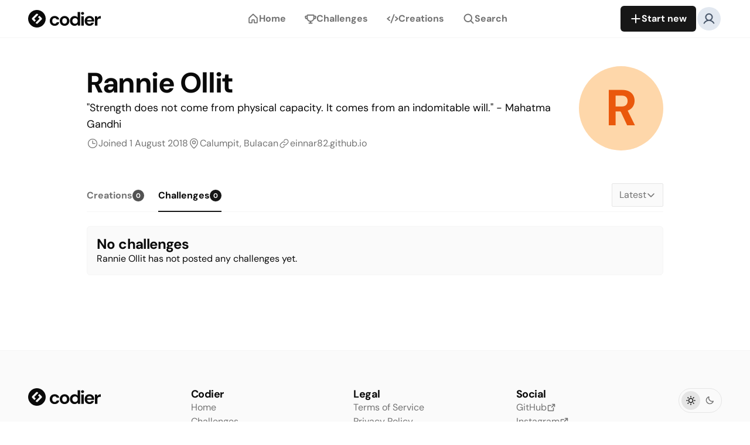

--- FILE ---
content_type: text/html; charset=utf-8
request_url: https://codier.io/@einnar82/challenges
body_size: 10882
content:
<!DOCTYPE html><html lang="en" class="light"><head><meta charSet="utf-8"/><meta name="viewport" content="width=device-width,initial-scale=1"/><meta property="og:image" content="/open-graph.png"/><link rel="canonical" href="https://codier.io/@einnar82/challenges"/><title>Rannie Ollit (@einnar82) | Codier</title><meta name="description" content="&quot;Strength does not come from physical capacity. It comes from an indomitable will.&quot;
- Mahatma Gandhi"/><link rel="stylesheet" href="/build/_assets/tailwind-BWKI4PBA.css"/><link rel="icon" href="/favicon.ico" sizes="any"/><link rel="icon" href="/favicon.svg" type="image/svg+xml"/><link rel="apple-touch-icon" href="/apple-touch-icon.png"/><link rel="manifest" href="/site.webmanifest"/></head><body class="bg-white text-neutral-950 antialiased dark:bg-neutral-900 dark:text-neutral-50"><script async="" src="https://www.googletagmanager.com/gtag/js?id=G-PJ8Y2GP9P9"></script><script async="" id="gtag-init">
                window.dataLayer = window.dataLayer || [];
                function gtag(){dataLayer.push(arguments);}
                gtag('js', new Date());

                gtag('config', 'G-PJ8Y2GP9P9', {
                  page_path: window.location.pathname,
                });
              </script><div class="flex min-h-screen flex-col"><header class="sticky top-0 z-20 border-b border-b-neutral-100 bg-white py-2 dark:border-b-neutral-800 dark:bg-neutral-900"><div class="max-w-[1640px] mx-auto w-full px-4 md:px-6 lg:px-8 xl:px-12 2xl:px-16 flex items-center gap-2"><div class="mr-2 inline-flex flex-1 items-center"><a data-discover="true" href="/"><svg xmlns="http://www.w3.org/2000/svg" viewBox="0 0 124 30" class="h-[30px] w-[124px]"><path fill="currentColor" d="M14.99 0C6.747 0 0 6.75 0 15s6.746 15 14.99 15c8.245 0 14.991-6.75 14.991-15S23.235 0 14.991 0ZM6.97 16.275c-.749-.675-.749-1.8 0-2.55l6.746-6.75c.675-.75 1.874-.75 2.474-.15l1.124 1.125L10.268 15l2.849 2.775-2.324 2.325-3.822-3.825Zm16.116.075L16.34 23.1c-.675.75-1.8.75-2.549 0l-1.124-1.125L19.713 15l-2.774-2.775L19.263 9.9l3.822 3.9c.75.675.75 1.8 0 2.55ZM45.262 27.11c-1.636 0-3.078-.355-4.326-1.065a7.875 7.875 0 0 1-2.97-2.973c-.711-1.27-1.066-2.724-1.066-4.361 0-1.637.355-3.091 1.065-4.362a7.876 7.876 0 0 1 2.97-2.972c1.25-.71 2.691-1.066 4.327-1.066 2.045 0 3.767.538 5.166 1.615 1.4 1.056 2.293 2.52 2.68 4.394H48.75c-.215-.775-.646-1.379-1.291-1.81-.624-.451-1.367-.678-2.228-.678-1.14 0-2.11.431-2.906 1.293-.796.861-1.194 2.056-1.194 3.586 0 1.529.398 2.724 1.194 3.586.797.861 1.765 1.292 2.906 1.292.861 0 1.604-.215 2.228-.646.645-.43 1.076-1.045 1.291-1.841h4.36c-.388 1.809-1.282 3.263-2.68 4.361-1.4 1.098-3.122 1.648-5.167 1.648ZM62.2 27.11c-1.55 0-2.948-.355-4.197-1.065a8.017 8.017 0 0 1-2.938-2.94c-.71-1.271-1.066-2.736-1.066-4.394 0-1.659.366-3.112 1.098-4.362.732-1.27 1.712-2.261 2.938-2.972 1.249-.71 2.648-1.066 4.198-1.066 1.528 0 2.906.355 4.133 1.066a7.646 7.646 0 0 1 2.938 2.972c.732 1.25 1.097 2.703 1.097 4.362 0 1.658-.365 3.123-1.097 4.394a7.708 7.708 0 0 1-2.938 2.94c-1.249.71-2.637 1.066-4.166 1.066Zm0-3.585c1.077 0 2.013-.399 2.81-1.196.796-.818 1.194-2.024 1.194-3.618 0-1.594-.398-2.79-1.194-3.586-.797-.819-1.723-1.228-2.777-1.228-1.098 0-2.045.41-2.841 1.228-.775.796-1.163 1.992-1.163 3.586 0 1.594.388 2.8 1.163 3.618.796.797 1.732 1.196 2.808 1.196ZM79.198 27.11c-1.507 0-2.852-.365-4.036-1.098-1.184-.732-2.12-1.733-2.809-3.004-.689-1.271-1.033-2.714-1.033-4.33 0-1.615.344-3.047 1.033-4.296.689-1.271 1.625-2.262 2.81-2.973 1.183-.732 2.528-1.098 4.035-1.098 1.205 0 2.26.226 3.164.678a5.704 5.704 0 0 1 2.196 1.906V3.462h4.132v23.261h-3.68l-.452-2.294c-.517.711-1.206 1.336-2.067 1.874-.84.538-1.937.808-3.293.808Zm.872-3.618c1.334 0 2.421-.441 3.26-1.324.862-.905 1.292-2.057 1.292-3.457s-.43-2.542-1.291-3.425c-.84-.904-1.927-1.357-3.261-1.357-1.313 0-2.4.442-3.261 1.325-.861.883-1.292 2.025-1.292 3.425s.43 2.552 1.292 3.456c.86.905 1.948 1.357 3.26 1.357ZM92.867 8.21c-.754 0-1.378-.225-1.873-.678-.474-.452-.71-1.023-.71-1.712 0-.69.236-1.25.71-1.68.495-.452 1.12-.678 1.873-.678.753 0 1.367.226 1.84.678.495.43.743.99.743 1.68s-.248 1.26-.743 1.712c-.473.453-1.087.679-1.84.679ZM90.8 26.724V10.7h4.133v16.024H90.8ZM104.768 27.11c-1.615 0-3.046-.344-4.294-1.033a7.478 7.478 0 0 1-2.939-2.908c-.71-1.249-1.065-2.692-1.065-4.329 0-1.659.344-3.134 1.033-4.426.71-1.293 1.68-2.294 2.906-3.005 1.248-.732 2.712-1.098 4.391-1.098 1.571 0 2.96.344 4.165 1.034a7.27 7.27 0 0 1 2.809 2.843c.689 1.184 1.033 2.509 1.033 3.973 0 .237-.01.485-.032.744 0 .258-.011.527-.032.807H100.57c.087 1.25.517 2.23 1.292 2.94.796.711 1.754 1.066 2.874 1.066.839 0 1.539-.183 2.098-.549a3.576 3.576 0 0 0 1.292-1.486h4.197a7.647 7.647 0 0 1-1.517 2.779c-.689.818-1.55 1.464-2.583 1.938-1.012.474-2.164.71-3.455.71Zm.032-13.44c-1.012 0-1.905.291-2.68.873-.775.56-1.27 1.422-1.485 2.585h7.975c-.065-1.056-.452-1.896-1.162-2.52-.711-.625-1.593-.937-2.648-.937ZM114.023 26.723V10.7h3.681l.387 3.004a6.626 6.626 0 0 1 2.357-2.455c1.012-.625 2.196-.937 3.552-.937v4.361h-1.162c-.904 0-1.712.14-2.422.42-.71.28-1.27.765-1.679 1.454-.387.69-.581 1.648-.581 2.876v7.301h-4.133Z"></path></svg><svg xmlns="http://www.w3.org/2000/svg" viewBox="0 0 40 40" class="hidden h-[32px] w-[32px]"><path fill="currentColor" d="M20 0C9 0 0 9 0 20s9 20 20 20 20-9 20-20S31 0 20 0zM9.3 21.7c-1-.9-1-2.4 0-3.4l9-9c.9-1 2.5-1 3.3-.2l1.5 1.5-9.4 9.4 3.8 3.7-3.1 3.1-5.1-5.1zm21.5.1l-9 9c-.9 1-2.4 1-3.4 0l-1.5-1.5 9.4-9.3-3.7-3.7 3.1-3.1 5.1 5.2c1 .9 1 2.4 0 3.4z"></path></svg><h1 class="sr-only">Codier</h1></a></div><nav role="navigation" aria-label="Main navigation" class="fixed bottom-0 left-0 right-0 z-20 border-t border-neutral-100 bg-white dark:border-neutral-800 dark:bg-neutral-900 md:relative md:border-t-0"><ul class="flex md:gap-2"><li class="flex-1"><a class="flex items-center whitespace-nowrap cursor-pointer bg-transparent hover:bg-neutral-200 dark:hover:bg-neutral-750 text-neutral-500 hover:text-neutral-950 dark:text-neutral-400 dark:hover:text-neutral-50 relative w-full h-14 flex-col justify-center gap-1 text-xs font-bold md:h-12 md:flex-row md:justify-start md:gap-2 md:rounded-md md:px-4 md:text-base before:absolute before:-top-px before:h-0.5 before:w-full before:bg-neutral-900 before:content-[&#x27;&#x27;] dark:before:bg-neutral-50 md:before:hidden before:hidden md:hidden lg:flex" data-discover="true" href="/"><svg xmlns="http://www.w3.org/2000/svg" width="20" height="20" fill="currentColor" viewBox="0 0 256 256" class="flex-shrink-0"><path d="M221.56,100.85,141.61,25.38l-.16-.15a19.93,19.93,0,0,0-26.91,0l-.17.15L34.44,100.85A20.07,20.07,0,0,0,28,115.55V208a20,20,0,0,0,20,20H96a20,20,0,0,0,20-20V164h24v44a20,20,0,0,0,20,20h48a20,20,0,0,0,20-20V115.55A20.07,20.07,0,0,0,221.56,100.85ZM204,204H164V160a20,20,0,0,0-20-20H112a20,20,0,0,0-20,20v44H52V117.28l76-71.75,76,71.75Z"></path></svg><span>Home</span></a></li><li class="flex-1"><a class="flex items-center whitespace-nowrap cursor-pointer bg-transparent hover:bg-neutral-200 dark:hover:bg-neutral-750 text-neutral-500 hover:text-neutral-950 dark:text-neutral-400 dark:hover:text-neutral-50 relative w-full h-14 flex-col justify-center gap-1 text-xs font-bold md:h-12 md:flex-row md:justify-start md:gap-2 md:rounded-md md:px-4 md:text-base before:absolute before:-top-px before:h-0.5 before:w-full before:bg-neutral-900 before:content-[&#x27;&#x27;] dark:before:bg-neutral-50 md:before:hidden before:hidden" data-discover="true" href="/challenges"><svg xmlns="http://www.w3.org/2000/svg" width="20" height="20" fill="currentColor" viewBox="0 0 256 256" class="flex-shrink-0"><path d="M232,60H212V56a20,20,0,0,0-20-20H64A20,20,0,0,0,44,56v4H24A20,20,0,0,0,4,80V96a44.05,44.05,0,0,0,44,44h.77A84.18,84.18,0,0,0,116,195.15V212H96a12,12,0,0,0,0,24h64a12,12,0,0,0,0-24H140V195.11c30.94-4.51,56.53-26.2,67-55.11h1a44.05,44.05,0,0,0,44-44V80A20,20,0,0,0,232,60ZM28,96V84H44v28c0,1.21,0,2.41.09,3.61A20,20,0,0,1,28,96Zm160,15.1c0,33.33-26.71,60.65-59.54,60.9A60,60,0,0,1,68,112V60H188ZM228,96a20,20,0,0,1-16.12,19.62c.08-1.5.12-3,.12-4.52V84h16Z"></path></svg><span>Challenges</span></a></li><li class="flex-1"><a class="flex items-center whitespace-nowrap cursor-pointer bg-transparent hover:bg-neutral-200 dark:hover:bg-neutral-750 text-neutral-500 hover:text-neutral-950 dark:text-neutral-400 dark:hover:text-neutral-50 relative w-full h-14 flex-col justify-center gap-1 text-xs font-bold md:h-12 md:flex-row md:justify-start md:gap-2 md:rounded-md md:px-4 md:text-base before:absolute before:-top-px before:h-0.5 before:w-full before:bg-neutral-900 before:content-[&#x27;&#x27;] dark:before:bg-neutral-50 md:before:hidden before:hidden" data-discover="true" href="/creations"><svg xmlns="http://www.w3.org/2000/svg" width="20" height="20" fill="currentColor" viewBox="0 0 256 256" class="flex-shrink-0"><path d="M71.68,97.22,34.74,128l36.94,30.78a12,12,0,1,1-15.36,18.44l-48-40a12,12,0,0,1,0-18.44l48-40A12,12,0,0,1,71.68,97.22Zm176,21.56-48-40a12,12,0,1,0-15.36,18.44L221.26,128l-36.94,30.78a12,12,0,1,0,15.36,18.44l48-40a12,12,0,0,0,0-18.44ZM164.1,28.72a12,12,0,0,0-15.38,7.18l-64,176a12,12,0,0,0,7.18,15.37A11.79,11.79,0,0,0,96,228a12,12,0,0,0,11.28-7.9l64-176A12,12,0,0,0,164.1,28.72Z"></path></svg><span>Creations</span></a></li><li class="flex-1"><button type="button" class="flex items-center whitespace-nowrap cursor-pointer bg-transparent hover:bg-neutral-200 dark:hover:bg-neutral-750 text-neutral-500 hover:text-neutral-950 dark:text-neutral-400 dark:hover:text-neutral-50 relative w-full h-14 flex-col justify-center gap-1 text-xs font-bold md:h-12 md:flex-row md:justify-start md:gap-2 md:rounded-md md:px-4 md:text-base before:absolute before:-top-px before:h-0.5 before:w-full before:bg-neutral-900 before:content-[&#x27;&#x27;] dark:before:bg-neutral-50 md:before:hidden before:hidden"><svg xmlns="http://www.w3.org/2000/svg" width="20" height="20" fill="currentColor" viewBox="0 0 256 256" class="flex-shrink-0"><path d="M232.49,215.51,185,168a92.12,92.12,0,1,0-17,17l47.53,47.54a12,12,0,0,0,17-17ZM44,112a68,68,0,1,1,68,68A68.07,68.07,0,0,1,44,112Z"></path></svg><span>Search</span></button></li></ul></nav><nav class="flex-1"><ul class="flex items-center justify-end gap-2"><li class="hidden lg:block"><button type="button" class="relative font-bold justify-center flex items-center gap-2 whitespace-nowrap cursor-pointer text-white dark:text-neutral-950 bg-neutral-900 hover:bg-neutral-700 dark:bg-neutral-50 dark:hover:bg-neutral-200 h-11 px-4 text-md rounded-md" variant="primary" data-testid="new-menu-toggle" data-scope="menu" data-part="trigger" id="menu::Rtal::trigger" data-uid=":Rtal:" aria-haspopup="menu" aria-controls="menu::Rtal::content" data-state="closed"><span class="flex items-center gap-2 transition-opacity duration-200"><svg xmlns="http://www.w3.org/2000/svg" width="20" height="20" fill="currentColor" viewBox="0 0 256 256" class="flex-shrink-0"><path d="M228,128a12,12,0,0,1-12,12H140v76a12,12,0,0,1-24,0V140H40a12,12,0,0,1,0-24h76V40a12,12,0,0,1,24,0v76h76A12,12,0,0,1,228,128Z"></path></svg>Start new</span></button><div data-scope="menu" data-part="positioner" id="menu::Rtal::popper" style="position:absolute;isolation:isolate;min-width:max-content;top:0px;left:0px;transform:translate3d(0, -100vh, 0);z-index:var(--z-index)"><div data-scope="menu" data-part="content" id="menu::Rtal::content" hidden="" data-state="closed" role="menu" tabindex="0" aria-labelledby="menu::Rtal::trigger" class="z-20 overflow-auto rounded-md border border-neutral-200 bg-neutral-50 p-1 shadow-md outline-none dark:border-neutral-700 dark:bg-neutral-900"><a data-testid="new-creation" data-scope="menu" data-part="item" id="creation" role="menuitem" aria-disabled="false" data-ownedby="menu::Rtal::content" class="w-full min-w-[160px] outline-none data-[highlighted]:bg-neutral-200 dark:data-[highlighted]:bg-neutral-750 flex items-center gap-2 whitespace-nowrap cursor-pointer h-11 px-4 text-md rounded-md text-neutral-950 dark:text-neutral-50" data-discover="true" href="/creation">New creation</a><a data-testid="new-challenge" data-scope="menu" data-part="item" id="challenge" role="menuitem" aria-disabled="false" data-ownedby="menu::Rtal::content" class="w-full min-w-[160px] outline-none data-[highlighted]:bg-neutral-200 dark:data-[highlighted]:bg-neutral-750 flex items-center gap-2 whitespace-nowrap cursor-pointer h-11 px-4 text-md rounded-md text-neutral-950 dark:text-neutral-50" data-discover="true" href="/challenge">New challenge</a></div></div></li><li class="lg:hidden"><button type="button" class="w-11 h-11 flex-shrink-0 group relative flex items-center justify-center cursor-pointer bg-transparent hover:bg-neutral-200 dark:hover:bg-neutral-750 outline-none focus-visible:ring-inset focus-visible:ring-2 focus-visible:ring-blue-600 text-neutral-500 hover:text-neutral-950 dark:text-neutral-400 dark:hover:text-neutral-50 rounded-full" aria-label="Start new" data-scope="menu" data-part="trigger" id="menu::R1dal::trigger" data-uid=":R1dal:" aria-haspopup="menu" aria-controls="menu::R1dal::content" data-state="closed"><svg xmlns="http://www.w3.org/2000/svg" width="20" height="20" fill="currentColor" viewBox="0 0 256 256" class="flex-shrink-0"><path d="M228,128a12,12,0,0,1-12,12H140v76a12,12,0,0,1-24,0V140H40a12,12,0,0,1,0-24h76V40a12,12,0,0,1,24,0v76h76A12,12,0,0,1,228,128Z"></path></svg></button><div data-scope="menu" data-part="positioner" id="menu::R1dal::popper" style="position:absolute;isolation:isolate;min-width:max-content;top:0px;left:0px;transform:translate3d(0, -100vh, 0);z-index:var(--z-index)"><div data-scope="menu" data-part="content" id="menu::R1dal::content" hidden="" data-state="closed" role="menu" tabindex="0" aria-labelledby="menu::R1dal::trigger" class="z-20 overflow-auto rounded-md border border-neutral-200 bg-neutral-50 p-1 shadow-md outline-none dark:border-neutral-700 dark:bg-neutral-900"><a data-scope="menu" data-part="item" id="creation" role="menuitem" aria-disabled="false" data-ownedby="menu::R1dal::content" class="w-full min-w-[160px] outline-none data-[highlighted]:bg-neutral-200 dark:data-[highlighted]:bg-neutral-750 flex items-center gap-2 whitespace-nowrap cursor-pointer h-11 px-4 text-md rounded-md text-neutral-950 dark:text-neutral-50" data-discover="true" href="/creation">New creation</a><a data-scope="menu" data-part="item" id="challenge" role="menuitem" aria-disabled="false" data-ownedby="menu::R1dal::content" class="w-full min-w-[160px] outline-none data-[highlighted]:bg-neutral-200 dark:data-[highlighted]:bg-neutral-750 flex items-center gap-2 whitespace-nowrap cursor-pointer h-11 px-4 text-md rounded-md text-neutral-950 dark:text-neutral-50" data-discover="true" href="/challenge">New challenge</a></div></div></li><li><button type="button" class="flex-shrink-0 group relative flex items-center justify-center cursor-pointer bg-transparent hover:bg-neutral-200 dark:hover:bg-neutral-750 outline-none focus-visible:ring-inset focus-visible:ring-2 focus-visible:ring-blue-600 w-11 h-11 rounded-full" data-testid="user-menu-toggle" data-scope="menu" data-part="trigger" id="menu::R3tal::trigger" data-uid=":R3tal:" aria-haspopup="menu" aria-controls="menu::R3tal::content" data-state="closed"><div data-scope="avatar" data-part="root" id="avatar::Rftal:" style="display:grid;grid-template-rows:1fr;overflow:hidden;color:#475569;background:#e2e8f0" class="relative flex-shrink-0 rounded-full text-center font-bold h-10 w-10"><span data-scope="avatar" data-part="fallback" id="avatar::Rftal::fallback" data-state="visible" style="grid-area:1 / 1 / 2 / 2" class="flex items-center justify-center"><svg xmlns="http://www.w3.org/2000/svg" width="55%" height="55%" fill="currentColor" viewBox="0 0 256 256"><path d="M234.38,210a123.36,123.36,0,0,0-60.78-53.23,76,76,0,1,0-91.2,0A123.36,123.36,0,0,0,21.62,210a12,12,0,1,0,20.77,12c18.12-31.32,50.12-50,85.61-50s67.49,18.69,85.61,50a12,12,0,0,0,20.77-12ZM76,96a52,52,0,1,1,52,52A52.06,52.06,0,0,1,76,96Z"></path></svg></span></div></button><div data-scope="menu" data-part="positioner" id="menu::R3tal::popper" style="position:absolute;isolation:isolate;min-width:max-content;top:0px;left:0px;transform:translate3d(0, -100vh, 0);z-index:var(--z-index)"><div data-scope="menu" data-part="content" id="menu::R3tal::content" hidden="" data-state="closed" role="menu" tabindex="0" aria-labelledby="menu::R3tal::trigger" class="z-20 overflow-auto rounded-md border border-neutral-200 bg-neutral-50 p-1 shadow-md outline-none dark:border-neutral-700 dark:bg-neutral-900"><a data-scope="menu" data-part="item" id="login" role="menuitem" aria-disabled="false" data-ownedby="menu::R3tal::content" class="w-full min-w-[160px] outline-none data-[highlighted]:bg-neutral-200 dark:data-[highlighted]:bg-neutral-750 flex items-center gap-2 whitespace-nowrap cursor-pointer h-11 px-4 text-md rounded-md text-neutral-950 dark:text-neutral-50" data-discover="true" href="/login">Login</a><a data-scope="menu" data-part="item" id="signup" role="menuitem" aria-disabled="false" data-ownedby="menu::R3tal::content" class="w-full min-w-[160px] outline-none data-[highlighted]:bg-neutral-200 dark:data-[highlighted]:bg-neutral-750 flex items-center gap-2 whitespace-nowrap cursor-pointer h-11 px-4 text-md rounded-md text-neutral-950 dark:text-neutral-50" data-discover="true" href="/signup">Sign up</a></div></div></li></ul></nav></div></header><div class="max-w-[1080px] mx-auto w-full px-4 md:px-6 lg:px-8 xl:px-12 2xl:px-16 flex flex-1 flex-col pb-12 pt-6 transition-opacity md:pb-24 md:pt-12 lg:pb-32"><main><div class="flex flex-col lg:flex-row-reverse"><div data-scope="avatar" data-part="root" id="avatar::Rmal:" style="display:grid;grid-template-rows:1fr;overflow:hidden;color:#ea580c;background:#fed7aa" class="relative flex-shrink-0 rounded-full text-center font-bold h-36 w-36 lg:ml-auto"><span data-scope="avatar" data-part="fallback" id="avatar::Rmal::fallback" data-state="visible" style="grid-area:1 / 1 / 2 / 2" class="flex items-center justify-center"><svg class="h-full w-full select-none" viewBox="0 0 100 100"><text x="50%" y="55%" font-size="60px" dominant-baseline="middle" text-anchor="middle" fill="currentColor">R</text></svg></span><img data-scope="avatar" data-part="image" id="avatar::Rmal::image" data-state="hidden" style="grid-area:1 / 1 / 2 / 2;visibility:hidden" class="h-full w-full overflow-hidden object-cover object-center opacity-0 transition-opacity data-[state=visible]:opacity-100" src="https://avatars0.githubusercontent.com/u/23412411?v=4" alt=""/></div><div class="flex flex-1 flex-col items-start gap-4"><h1 class="text-4xl lg:text-5xl lg:-ml-px tracking-[-0.03em] max-w-screen-md font-bold leading-[1.2] lg:leading-[1.2]">Rannie Ollit</h1><p class="text-lg leading-[1.6] max-w-[70ch]">&quot;Strength does not come from physical capacity. It comes from an indomitable will.&quot;
- Mahatma Gandhi</p><ul class="mt-2 flex flex-wrap gap-4"><li class="flex items-center gap-1 whitespace-nowrap"><svg xmlns="http://www.w3.org/2000/svg" width="20" height="20" fill="currentColor" viewBox="0 0 256 256" class="flex-shrink-0 text-neutral-500 dark:text-neutral-400"><path d="M128,24A104,104,0,1,0,232,128,104.11,104.11,0,0,0,128,24Zm0,192a88,88,0,1,1,88-88A88.1,88.1,0,0,1,128,216Zm64-88a8,8,0,0,1-8,8H128a8,8,0,0,1-8-8V72a8,8,0,0,1,16,0v48h48A8,8,0,0,1,192,128Z"></path></svg><p class="text-md leading-[1.4] text-neutral-500 dark:text-neutral-400 max-w-[70ch]">Joined<!-- --> <time dateTime="2018-08-01T00:40:19.469Z">1 August 2018</time></p></li><li class="flex items-center gap-1 whitespace-nowrap"><svg xmlns="http://www.w3.org/2000/svg" width="20" height="20" fill="currentColor" viewBox="0 0 256 256" class="flex-shrink-0 text-neutral-500 dark:text-neutral-400"><path d="M128,64a40,40,0,1,0,40,40A40,40,0,0,0,128,64Zm0,64a24,24,0,1,1,24-24A24,24,0,0,1,128,128Zm0-112a88.1,88.1,0,0,0-88,88c0,31.4,14.51,64.68,42,96.25a254.19,254.19,0,0,0,41.45,38.3,8,8,0,0,0,9.18,0A254.19,254.19,0,0,0,174,200.25c27.45-31.57,42-64.85,42-96.25A88.1,88.1,0,0,0,128,16Zm0,206c-16.53-13-72-60.75-72-118a72,72,0,0,1,144,0C200,161.23,144.53,209,128,222Z"></path></svg><p class="text-md leading-[1.4] text-neutral-500 dark:text-neutral-400 max-w-[70ch]">Calumpit, Bulacan</p></li><li class="flex items-center gap-1 whitespace-nowrap"><svg xmlns="http://www.w3.org/2000/svg" width="20" height="20" fill="currentColor" viewBox="0 0 256 256" class="flex-shrink-0 text-neutral-500 dark:text-neutral-400"><path d="M137.54,186.36a8,8,0,0,1,0,11.31l-9.94,10A56,56,0,0,1,48.38,128.4L72.5,104.28A56,56,0,0,1,149.31,102a8,8,0,1,1-10.64,12,40,40,0,0,0-54.85,1.63L59.7,139.72a40,40,0,0,0,56.58,56.58l9.94-9.94A8,8,0,0,1,137.54,186.36Zm70.08-138a56.08,56.08,0,0,0-79.22,0l-9.94,9.95a8,8,0,0,0,11.32,11.31l9.94-9.94a40,40,0,0,1,56.58,56.58L172.18,140.4A40,40,0,0,1,117.33,142,8,8,0,1,0,106.69,154a56,56,0,0,0,76.81-2.26l24.12-24.12A56.08,56.08,0,0,0,207.62,48.38Z"></path></svg><a href="http://einnar82.github.io" target="_blank" rel="noopener noreferrer"><p class="text-md leading-[1.4] text-neutral-500 dark:text-neutral-400 max-w-[70ch] hover:underline">einnar82.github.io</p></a></li></ul></div></div><nav role="navigation" aria-label="Tabs navigation" class="border-b border-b-neutral-100 @container dark:border-b-neutral-800 my-6 md:mt-12"><div class="-ml-3 flex h-14 items-center"><ul class="relative -mb-px flex flex-1 overflow-auto"><li><a class="relative flex h-14 items-center gap-2 px-3 font-bold hover:inset-bg-y-2 hover:inset-bg-rounded-md text-neutral-500 hover:text-neutral-950 dark:text-neutral-400 dark:hover:text-neutral-50 after:absolute after:bottom-0 after:left-1/2 after:h-0.5 after:w-[calc(100%-24px)] after:-translate-x-1/2 after:transform after:bg-neutral-900 after:content-[&quot;&quot;] dark:after:bg-neutral-50 after:hidden" data-discover="true" href="/@einnar82/creations">Creations<span class="flex items-center justify-center rounded-full font-bold uppercase text-white dark:text-neutral-950 bg-neutral-600 group-hover:bg-neutral-900 dark:bg-neutral-400 dark:group-hover:bg-neutral-50 h-5 min-w-[20px] text-[0.7rem] px-1.5">0</span></a></li><li><a class="relative flex h-14 items-center gap-2 px-3 font-bold hover:inset-bg-y-2 hover:inset-bg-rounded-md text-neutral-950 dark:text-neutral-50 after:absolute after:bottom-0 after:left-1/2 after:h-0.5 after:w-[calc(100%-24px)] after:-translate-x-1/2 after:transform after:bg-neutral-900 after:content-[&quot;&quot;] dark:after:bg-neutral-50" data-discover="true" href="/@einnar82/challenges">Challenges<span class="flex items-center justify-center rounded-full font-bold uppercase text-white dark:text-neutral-950 bg-neutral-900 dark:bg-neutral-50 h-5 min-w-[20px] text-[0.7rem] px-1.5">0</span></a></li></ul><div class="ml-auto flex-shrink-0 pl-3"><div class="flex w-full flex-col gap-2 max-w-max"><div data-scope="select" data-part="root" id="select::R3qal:"><div data-scope="select" data-part="control" id="select::R3qal::control" data-state="closed" data-disabled=""><button id=":R1qal:" disabled="" type="button" aria-controls="select::R3qal::content" aria-expanded="false" data-state="closed" aria-haspopup="listbox" aria-labelledby="select::R3qal::label" data-scope="select" data-part="trigger" data-disabled="" class="flex w-full items-center gap-2 rounded-sm border border-neutral-200 outline-none dark:border-neutral-700 h-10 px-3 text-base cursor-not-allowed bg-neutral-50 text-neutral-500 dark:bg-neutral-900"><span data-scope="select" data-part="value-text" class="min-w-0 truncate">Latest</span><svg xmlns="http://www.w3.org/2000/svg" width="16" height="16" fill="currentColor" viewBox="0 0 256 256" class="flex-shrink-0 ml-auto" data-scope="select" data-part="indicator" aria-hidden="true" data-state="closed" data-disabled=""><path d="M216.49,104.49l-80,80a12,12,0,0,1-17,0l-80-80a12,12,0,0,1,17-17L128,159l71.51-71.52a12,12,0,0,1,17,17Z"></path></svg></button></div><select name="sort" disabled="" aria-hidden="true" id="select::R3qal::select" style="border:0;clip:rect(0 0 0 0);height:1px;margin:-1px;overflow:hidden;padding:0;position:absolute;width:1px;white-space:nowrap;word-wrap:normal" tabindex="-1" aria-labelledby="select::R3qal::label"><option value="latest">Latest</option><option value="oldest">Oldest</option><option value="solutions">Most solutions</option></select><div data-scope="select" data-part="positioner" id="select::R3qal::positioner" style="position:absolute;isolation:isolate;min-width:max-content;top:0px;left:0px;transform:translate3d(0, -100vh, 0);z-index:var(--z-index)"><div hidden="" id="select::R3qal::content" role="listbox" data-scope="select" data-part="content" data-state="closed" aria-activedescendant="" aria-labelledby="select::R3qal::label" tabindex="0" class="z-20 max-h-72 overflow-auto rounded-md border border-neutral-200 bg-neutral-50 p-1 shadow-md outline-none dark:border-neutral-700 dark:bg-neutral-900"><div id="select::R3qal::option:latest" role="option" data-scope="select" data-part="item" data-value="latest" aria-selected="true" data-state="checked" data-disabled="" aria-disabled="true" class="text-neutral-950 dark:text-neutral-50 h-10 px-3 text-base flex w-[206px] items-center gap-2 overflow-hidden rounded-sm outline-none cursor-pointer data-[highlighted]:bg-neutral-200 dark:data-[highlighted]:bg-neutral-750"><span data-scope="select" data-part="item-text" data-disabled="" class="min-w-0 truncate">Latest</span><svg xmlns="http://www.w3.org/2000/svg" width="16" height="16" fill="currentColor" viewBox="0 0 256 256" class="flex-shrink-0 ml-auto" aria-hidden="true" data-scope="select" data-part="item-indicator" data-state="checked"><path d="M232.49,80.49l-128,128a12,12,0,0,1-17,0l-56-56a12,12,0,1,1,17-17L96,183,215.51,63.51a12,12,0,0,1,17,17Z"></path></svg></div><div id="select::R3qal::option:oldest" role="option" data-scope="select" data-part="item" data-value="oldest" aria-selected="false" data-state="unchecked" data-disabled="" aria-disabled="true" class="text-neutral-950 dark:text-neutral-50 h-10 px-3 text-base flex w-[206px] items-center gap-2 overflow-hidden rounded-sm outline-none cursor-pointer data-[highlighted]:bg-neutral-200 dark:data-[highlighted]:bg-neutral-750"><span data-scope="select" data-part="item-text" data-disabled="" class="min-w-0 truncate">Oldest</span><svg xmlns="http://www.w3.org/2000/svg" width="16" height="16" fill="currentColor" viewBox="0 0 256 256" class="flex-shrink-0 ml-auto" aria-hidden="true" data-scope="select" data-part="item-indicator" data-state="unchecked" hidden=""><path d="M232.49,80.49l-128,128a12,12,0,0,1-17,0l-56-56a12,12,0,1,1,17-17L96,183,215.51,63.51a12,12,0,0,1,17,17Z"></path></svg></div><div id="select::R3qal::option:solutions" role="option" data-scope="select" data-part="item" data-value="solutions" aria-selected="false" data-state="unchecked" data-disabled="" aria-disabled="true" class="text-neutral-950 dark:text-neutral-50 h-10 px-3 text-base flex w-[206px] items-center gap-2 overflow-hidden rounded-sm outline-none cursor-pointer data-[highlighted]:bg-neutral-200 dark:data-[highlighted]:bg-neutral-750"><span data-scope="select" data-part="item-text" data-disabled="" class="min-w-0 truncate">Most solutions</span><svg xmlns="http://www.w3.org/2000/svg" width="16" height="16" fill="currentColor" viewBox="0 0 256 256" class="flex-shrink-0 ml-auto" aria-hidden="true" data-scope="select" data-part="item-indicator" data-state="unchecked" hidden=""><path d="M232.49,80.49l-128,128a12,12,0,0,1-17,0l-56-56a12,12,0,1,1,17-17L96,183,215.51,63.51a12,12,0,0,1,17,17Z"></path></svg></div></div></div></div></div></div></div></nav><article class="overflow-hidden border border-neutral-100 dark:border-neutral-800 bg-neutral-50 dark:bg-neutral-850 rounded-md flex flex-col gap-2 p-4"><h2 class="text-xl lg:text-2xl tracking-tight max-w-screen-md font-bold leading-[1.2] lg:leading-[1.2]">No <!-- -->challenges</h2><p class="text-md leading-[1.4] max-w-[70ch]">Rannie Ollit<!-- --> has not posted any <!-- -->challenges<!-- --> yet.</p></article></main></div><footer class="border-t border-neutral-100 bg-neutral-50 dark:border-neutral-800 dark:bg-neutral-850 "><div class="max-w-[1640px] mx-auto w-full px-4 md:px-6 lg:px-8 xl:px-12 2xl:px-16 flex flex-col gap-12 py-12 md:py-12 lg:py-16"><nav class="grid gap-8 xs:grid-cols-2 md:grid-cols-[repeat(4,1fr)_74px] md:gap-4"><div class="order-4 flex flex-col justify-between gap-4 md:order-[-1]"><a data-discover="true" href="/"><svg xmlns="http://www.w3.org/2000/svg" viewBox="0 0 124 30" class="h-[30px] w-[124px]"><path fill="currentColor" d="M14.99 0C6.747 0 0 6.75 0 15s6.746 15 14.99 15c8.245 0 14.991-6.75 14.991-15S23.235 0 14.991 0ZM6.97 16.275c-.749-.675-.749-1.8 0-2.55l6.746-6.75c.675-.75 1.874-.75 2.474-.15l1.124 1.125L10.268 15l2.849 2.775-2.324 2.325-3.822-3.825Zm16.116.075L16.34 23.1c-.675.75-1.8.75-2.549 0l-1.124-1.125L19.713 15l-2.774-2.775L19.263 9.9l3.822 3.9c.75.675.75 1.8 0 2.55ZM45.262 27.11c-1.636 0-3.078-.355-4.326-1.065a7.875 7.875 0 0 1-2.97-2.973c-.711-1.27-1.066-2.724-1.066-4.361 0-1.637.355-3.091 1.065-4.362a7.876 7.876 0 0 1 2.97-2.972c1.25-.71 2.691-1.066 4.327-1.066 2.045 0 3.767.538 5.166 1.615 1.4 1.056 2.293 2.52 2.68 4.394H48.75c-.215-.775-.646-1.379-1.291-1.81-.624-.451-1.367-.678-2.228-.678-1.14 0-2.11.431-2.906 1.293-.796.861-1.194 2.056-1.194 3.586 0 1.529.398 2.724 1.194 3.586.797.861 1.765 1.292 2.906 1.292.861 0 1.604-.215 2.228-.646.645-.43 1.076-1.045 1.291-1.841h4.36c-.388 1.809-1.282 3.263-2.68 4.361-1.4 1.098-3.122 1.648-5.167 1.648ZM62.2 27.11c-1.55 0-2.948-.355-4.197-1.065a8.017 8.017 0 0 1-2.938-2.94c-.71-1.271-1.066-2.736-1.066-4.394 0-1.659.366-3.112 1.098-4.362.732-1.27 1.712-2.261 2.938-2.972 1.249-.71 2.648-1.066 4.198-1.066 1.528 0 2.906.355 4.133 1.066a7.646 7.646 0 0 1 2.938 2.972c.732 1.25 1.097 2.703 1.097 4.362 0 1.658-.365 3.123-1.097 4.394a7.708 7.708 0 0 1-2.938 2.94c-1.249.71-2.637 1.066-4.166 1.066Zm0-3.585c1.077 0 2.013-.399 2.81-1.196.796-.818 1.194-2.024 1.194-3.618 0-1.594-.398-2.79-1.194-3.586-.797-.819-1.723-1.228-2.777-1.228-1.098 0-2.045.41-2.841 1.228-.775.796-1.163 1.992-1.163 3.586 0 1.594.388 2.8 1.163 3.618.796.797 1.732 1.196 2.808 1.196ZM79.198 27.11c-1.507 0-2.852-.365-4.036-1.098-1.184-.732-2.12-1.733-2.809-3.004-.689-1.271-1.033-2.714-1.033-4.33 0-1.615.344-3.047 1.033-4.296.689-1.271 1.625-2.262 2.81-2.973 1.183-.732 2.528-1.098 4.035-1.098 1.205 0 2.26.226 3.164.678a5.704 5.704 0 0 1 2.196 1.906V3.462h4.132v23.261h-3.68l-.452-2.294c-.517.711-1.206 1.336-2.067 1.874-.84.538-1.937.808-3.293.808Zm.872-3.618c1.334 0 2.421-.441 3.26-1.324.862-.905 1.292-2.057 1.292-3.457s-.43-2.542-1.291-3.425c-.84-.904-1.927-1.357-3.261-1.357-1.313 0-2.4.442-3.261 1.325-.861.883-1.292 2.025-1.292 3.425s.43 2.552 1.292 3.456c.86.905 1.948 1.357 3.26 1.357ZM92.867 8.21c-.754 0-1.378-.225-1.873-.678-.474-.452-.71-1.023-.71-1.712 0-.69.236-1.25.71-1.68.495-.452 1.12-.678 1.873-.678.753 0 1.367.226 1.84.678.495.43.743.99.743 1.68s-.248 1.26-.743 1.712c-.473.453-1.087.679-1.84.679ZM90.8 26.724V10.7h4.133v16.024H90.8ZM104.768 27.11c-1.615 0-3.046-.344-4.294-1.033a7.478 7.478 0 0 1-2.939-2.908c-.71-1.249-1.065-2.692-1.065-4.329 0-1.659.344-3.134 1.033-4.426.71-1.293 1.68-2.294 2.906-3.005 1.248-.732 2.712-1.098 4.391-1.098 1.571 0 2.96.344 4.165 1.034a7.27 7.27 0 0 1 2.809 2.843c.689 1.184 1.033 2.509 1.033 3.973 0 .237-.01.485-.032.744 0 .258-.011.527-.032.807H100.57c.087 1.25.517 2.23 1.292 2.94.796.711 1.754 1.066 2.874 1.066.839 0 1.539-.183 2.098-.549a3.576 3.576 0 0 0 1.292-1.486h4.197a7.647 7.647 0 0 1-1.517 2.779c-.689.818-1.55 1.464-2.583 1.938-1.012.474-2.164.71-3.455.71Zm.032-13.44c-1.012 0-1.905.291-2.68.873-.775.56-1.27 1.422-1.485 2.585h7.975c-.065-1.056-.452-1.896-1.162-2.52-.711-.625-1.593-.937-2.648-.937ZM114.023 26.723V10.7h3.681l.387 3.004a6.626 6.626 0 0 1 2.357-2.455c1.012-.625 2.196-.937 3.552-.937v4.361h-1.162c-.904 0-1.712.14-2.422.42-.71.28-1.27.765-1.679 1.454-.387.69-.581 1.648-.581 2.876v7.301h-4.133Z"></path></svg><svg xmlns="http://www.w3.org/2000/svg" viewBox="0 0 40 40" class="hidden h-[32px] w-[32px]"><path fill="currentColor" d="M20 0C9 0 0 9 0 20s9 20 20 20 20-9 20-20S31 0 20 0zM9.3 21.7c-1-.9-1-2.4 0-3.4l9-9c.9-1 2.5-1 3.3-.2l1.5 1.5-9.4 9.4 3.8 3.7-3.1 3.1-5.1-5.1zm21.5.1l-9 9c-.9 1-2.4 1-3.4 0l-1.5-1.5 9.4-9.3-3.7-3.7 3.1-3.1 5.1 5.2c1 .9 1 2.4 0 3.4z"></path></svg><h1 class="sr-only">Codier</h1></a></div><div class="flex flex-col gap-2"><h3 class="text-md lg:text-lg tracking-tight max-w-screen-md font-bold leading-[1.2] lg:leading-[1.2]">Codier</h3><ul class="flex flex-col gap-1"><li><a class="flex w-max items-center gap-1 text-neutral-500 hover:underline dark:text-neutral-400" data-discover="true" href="/">Home</a></li><li><a class="flex w-max items-center gap-1 text-neutral-500 hover:underline dark:text-neutral-400" data-discover="true" href="/challenges">Challenges</a></li><li><a class="flex w-max items-center gap-1 text-neutral-500 hover:underline dark:text-neutral-400" data-discover="true" href="/creations">Creations</a></li><li><a class="flex w-max items-center gap-1 text-neutral-500 hover:underline dark:text-neutral-400" data-discover="true" href="/creation">New creation</a></li><li><a class="flex w-max items-center gap-1 text-neutral-500 hover:underline dark:text-neutral-400" rel="noopener noreferrer" href="https://github.com/CodierIO/codier-issues" target="_blank">Report an issue<svg xmlns="http://www.w3.org/2000/svg" width="16" height="16" fill="currentColor" viewBox="0 0 256 256" class="flex-shrink-0"><path d="M228,104a12,12,0,0,1-24,0V69l-59.51,59.51a12,12,0,0,1-17-17L187,52H152a12,12,0,0,1,0-24h64a12,12,0,0,1,12,12Zm-44,24a12,12,0,0,0-12,12v64H52V84h64a12,12,0,0,0,0-24H48A20,20,0,0,0,28,80V208a20,20,0,0,0,20,20H176a20,20,0,0,0,20-20V140A12,12,0,0,0,184,128Z"></path></svg></a></li></ul></div><div class="flex flex-col gap-2"><h3 class="text-md lg:text-lg tracking-tight max-w-screen-md font-bold leading-[1.2] lg:leading-[1.2]">Legal</h3><ul class="flex flex-col gap-1"><li><a class="flex w-max items-center gap-1 text-neutral-500 hover:underline dark:text-neutral-400" data-discover="true" href="/legal/terms-of-service">Terms of Service</a></li><li><a class="flex w-max items-center gap-1 text-neutral-500 hover:underline dark:text-neutral-400" data-discover="true" href="/legal/privacy-policy">Privacy Policy</a></li><li><a class="flex w-max items-center gap-1 text-neutral-500 hover:underline dark:text-neutral-400" data-discover="true" href="/legal/cookie-policy">Cookie Policy</a></li></ul></div><div class="flex flex-col gap-2"><h3 class="text-md lg:text-lg tracking-tight max-w-screen-md font-bold leading-[1.2] lg:leading-[1.2]">Social</h3><ul class="flex flex-col gap-1"><li><a class="flex w-max items-center gap-1 text-neutral-500 hover:underline dark:text-neutral-400" rel="noopener noreferrer" href="https://github.com/CodierIO" target="_blank">GitHub<svg xmlns="http://www.w3.org/2000/svg" width="16" height="16" fill="currentColor" viewBox="0 0 256 256" class="flex-shrink-0"><path d="M228,104a12,12,0,0,1-24,0V69l-59.51,59.51a12,12,0,0,1-17-17L187,52H152a12,12,0,0,1,0-24h64a12,12,0,0,1,12,12Zm-44,24a12,12,0,0,0-12,12v64H52V84h64a12,12,0,0,0,0-24H48A20,20,0,0,0,28,80V208a20,20,0,0,0,20,20H176a20,20,0,0,0,20-20V140A12,12,0,0,0,184,128Z"></path></svg></a></li><li><a class="flex w-max items-center gap-1 text-neutral-500 hover:underline dark:text-neutral-400" rel="noopener noreferrer" href="https://instagram.com/codier.io" target="_blank">Instagram<svg xmlns="http://www.w3.org/2000/svg" width="16" height="16" fill="currentColor" viewBox="0 0 256 256" class="flex-shrink-0"><path d="M228,104a12,12,0,0,1-24,0V69l-59.51,59.51a12,12,0,0,1-17-17L187,52H152a12,12,0,0,1,0-24h64a12,12,0,0,1,12,12Zm-44,24a12,12,0,0,0-12,12v64H52V84h64a12,12,0,0,0,0-24H48A20,20,0,0,0,28,80V208a20,20,0,0,0,20,20H176a20,20,0,0,0,20-20V140A12,12,0,0,0,184,128Z"></path></svg></a></li><li><a class="flex w-max items-center gap-1 text-neutral-500 hover:underline dark:text-neutral-400" rel="noopener noreferrer" href="https://x.com/CodierIO" target="_blank">X / Twitter<svg xmlns="http://www.w3.org/2000/svg" width="16" height="16" fill="currentColor" viewBox="0 0 256 256" class="flex-shrink-0"><path d="M228,104a12,12,0,0,1-24,0V69l-59.51,59.51a12,12,0,0,1-17-17L187,52H152a12,12,0,0,1,0-24h64a12,12,0,0,1,12,12Zm-44,24a12,12,0,0,0-12,12v64H52V84h64a12,12,0,0,0,0-24H48A20,20,0,0,0,28,80V208a20,20,0,0,0,20,20H176a20,20,0,0,0,20-20V140A12,12,0,0,0,184,128Z"></path></svg></a></li><li><a class="flex w-max items-center gap-1 text-neutral-500 hover:underline dark:text-neutral-400" rel="noopener noreferrer" href="https://www.linkedin.com/company/codier" target="_blank">LinkedIn<svg xmlns="http://www.w3.org/2000/svg" width="16" height="16" fill="currentColor" viewBox="0 0 256 256" class="flex-shrink-0"><path d="M228,104a12,12,0,0,1-24,0V69l-59.51,59.51a12,12,0,0,1-17-17L187,52H152a12,12,0,0,1,0-24h64a12,12,0,0,1,12,12Zm-44,24a12,12,0,0,0-12,12v64H52V84h64a12,12,0,0,0,0-24H48A20,20,0,0,0,28,80V208a20,20,0,0,0,20,20H176a20,20,0,0,0,20-20V140A12,12,0,0,0,184,128Z"></path></svg></a></li></ul></div><div class="order-5 flex flex-col gap-2"><div data-scope="radio-group" data-part="root" role="radiogroup" id="radio-group::R5fal:" aria-labelledby="radio-group::R5fal::label" data-orientation="vertical" aria-orientation="vertical" style="position:relative" class="flex w-max rounded-full border border-neutral-200 dark:border-neutral-700 p-1 flex-row"><label data-scope="radio-group" data-part="item" id="radio-group::R5fal::radio:light" for="radio-group::R5fal::radio:input:light" data-state="checked" data-orientation="vertical" class="cursor-pointer rounded-full text-neutral-500 hover:text-neutral-950 dark:text-neutral-400 dark:hover:text-neutral-50 p-2 data-[state=checked]:bg-neutral-200 data-[state=checked]:text-neutral-950 dark:data-[state=checked]:bg-neutral-750 dark:data-[state=checked]:text-neutral-50"><svg xmlns="http://www.w3.org/2000/svg" width="16" height="16" fill="currentColor" viewBox="0 0 256 256" class="flex-shrink-0"><path d="M116,32V16a12,12,0,0,1,24,0V32a12,12,0,0,1-24,0Zm80,96a68,68,0,1,1-68-68A68.07,68.07,0,0,1,196,128Zm-24,0a44,44,0,1,0-44,44A44.05,44.05,0,0,0,172,128ZM51.51,68.49a12,12,0,1,0,17-17l-12-12a12,12,0,0,0-17,17Zm0,119-12,12a12,12,0,0,0,17,17l12-12a12,12,0,1,0-17-17ZM196,72a12,12,0,0,0,8.49-3.51l12-12a12,12,0,0,0-17-17l-12,12A12,12,0,0,0,196,72Zm8.49,115.51a12,12,0,0,0-17,17l12,12a12,12,0,0,0,17-17ZM44,128a12,12,0,0,0-12-12H16a12,12,0,0,0,0,24H32A12,12,0,0,0,44,128Zm84,84a12,12,0,0,0-12,12v16a12,12,0,0,0,24,0V224A12,12,0,0,0,128,212Zm112-96H224a12,12,0,0,0,0,24h16a12,12,0,0,0,0-24Z"></path></svg><span data-scope="radio-group" data-part="item-text" id="radio-group::R5fal::radio:label:light" data-state="checked" data-orientation="vertical" class="sr-only">Light</span><div data-scope="radio-group" data-part="item-control" id="radio-group::R5fal::radio:control:light" aria-hidden="true" data-state="checked" data-orientation="vertical"></div><input data-ownedby="radio-group::R5fal:" id="radio-group::R5fal::radio:input:light" type="radio" name=":R5fal:" style="border:0;clip:rect(0 0 0 0);height:1px;margin:-1px;overflow:hidden;padding:0;position:absolute;width:1px;white-space:nowrap;word-wrap:normal" checked="" value="light"/></label><label data-scope="radio-group" data-part="item" id="radio-group::R5fal::radio:dark" for="radio-group::R5fal::radio:input:dark" data-state="unchecked" data-orientation="vertical" class="cursor-pointer rounded-full text-neutral-500 hover:text-neutral-950 dark:text-neutral-400 dark:hover:text-neutral-50 p-2 data-[state=checked]:bg-neutral-200 data-[state=checked]:text-neutral-950 dark:data-[state=checked]:bg-neutral-750 dark:data-[state=checked]:text-neutral-50"><svg xmlns="http://www.w3.org/2000/svg" width="16" height="16" fill="currentColor" viewBox="0 0 256 256" class="flex-shrink-0"><path d="M236.37,139.4a12,12,0,0,0-12-3A84.07,84.07,0,0,1,119.6,31.59a12,12,0,0,0-15-15A108.86,108.86,0,0,0,49.69,55.07,108,108,0,0,0,136,228a107.09,107.09,0,0,0,64.93-21.69,108.86,108.86,0,0,0,38.44-54.94A12,12,0,0,0,236.37,139.4Zm-49.88,47.74A84,84,0,0,1,68.86,69.51,84.93,84.93,0,0,1,92.27,48.29Q92,52.13,92,56A108.12,108.12,0,0,0,200,164q3.87,0,7.71-.27A84.79,84.79,0,0,1,186.49,187.14Z"></path></svg><span data-scope="radio-group" data-part="item-text" id="radio-group::R5fal::radio:label:dark" data-state="unchecked" data-orientation="vertical" class="sr-only">Dark</span><div data-scope="radio-group" data-part="item-control" id="radio-group::R5fal::radio:control:dark" aria-hidden="true" data-state="unchecked" data-orientation="vertical"></div><input data-ownedby="radio-group::R5fal:" id="radio-group::R5fal::radio:input:dark" type="radio" name=":R5fal:" style="border:0;clip:rect(0 0 0 0);height:1px;margin:-1px;overflow:hidden;padding:0;position:absolute;width:1px;white-space:nowrap;word-wrap:normal" value="dark"/></label></div></div></nav></div><div class="border-t border-neutral-100 pb-24 pt-8 dark:border-neutral-800 md:py-8"><div class="max-w-[1640px] mx-auto w-full px-4 md:px-6 lg:px-8 xl:px-12 2xl:px-16 flex justify-between gap-4"><p class="text-sm leading-[1.4] text-neutral-500 dark:text-neutral-400 max-w-[70ch]">© <!-- -->2026<!-- --> Codier Ltd</p><a class="flex items-center gap-2 hover:underline" href="https://northflank.com" target="_blank" rel="noopener noreferrer"><svg xmlns="http://www.w3.org/2000/svg" fill="none" viewBox="0 0 142 99" class="h-5 w-5"><path fill="url(#a)" d="M96.07 46.65 86 49.12l-5.74-10-3.55-6.16-4-6.88-9.3-16.11H48.38L10.76 75.14l7.53 13H24v10h-8.62a5 5 0 0 1-4.31-2.49l-10.4-18a5 5 0 0 1 0-5L41.18 2.49A5 5 0 0 1 45.49 0h20.8a5 5 0 0 1 4.31 2.49l13.62 23.57L86 29.22l4 6.87 1.78 3.08 4.29 7.48Z"></path><path fill="url(#b)" d="M54.14 72.12 40.53 95.69a5.001 5.001 0 0 1-4.31 2.5H24l-13.27-23 7.53 13h15l15.06-26.08 5.82 10.01Z"></path><path fill="url(#c)" d="m96.07 51.62-10.4 18a5.001 5.001 0 0 1-4.31 2.5H69.2l-4-6.88-1.78-3.08h15l7.52-13-1.43-2.48H96a5 5 0 0 1 .07 4.94Z"></path><path fill="url(#d)" d="M123.65 10.02h-15.06l-15 26.07-5.74-10 13.62-23.57a4.998 4.998 0 0 1 4.31-2.49h12.12l5.75 9.99Z"></path><path fill="url(#e)" d="m141.23 25.55-40.5 70.15a5 5 0 0 1-4.31 2.5h-20.8a5 5 0 0 1-4.31-2.5L59.47 75.2l-3.55-6.16-4-6.88-1.78-3.08-4.31-7.47 10.06-2.5 5.75 10 1.78 3.08 1.78 3.08 4 6.88 1.77 3.07 5.75 10 1.78 3.08h15l37.63-65.18-7.52-13h-5.57l-.18-10h8.62a5 5 0 0 1 4.31 2.49l10.4 18a5 5 0 0 1 .04 4.94Z"></path><path fill="url(#f)" d="m63.44 36.09-7.52 13 1.44 2.5h-11.5a5 5 0 0 1 0-5l10.4-18a5 5 0 0 1 4.32-2.5h12.17l4 6.88 1.78 3.08-15.09.04Z"></path><defs><linearGradient id="a" x1="-3.32" x2="81.67" y1="70.74" y2="21.67" gradientUnits="userSpaceOnUse"><stop offset=".2" stop-color="#668CFF"></stop><stop offset=".49" stop-color="#0AF"></stop><stop offset=".8" stop-color="#00BFB5"></stop></linearGradient><linearGradient id="b" x1="19.08" x2="52.95" y1="89.62" y2="70.06" gradientUnits="userSpaceOnUse"><stop offset=".5" stop-color="#668CFF"></stop><stop offset="1" stop-color="#0AF" stop-opacity="0"></stop></linearGradient><linearGradient id="c" x1="67.29" x2="98.48" y1="68.83" y2="50.82" gradientUnits="userSpaceOnUse"><stop stop-color="#0AF" stop-opacity="0"></stop><stop offset=".4" stop-color="#00BFB5"></stop></linearGradient><linearGradient id="d" x1="87.09" x2="120.96" y1="24.93" y2="5.38" gradientUnits="userSpaceOnUse"><stop stop-color="#00BFB5" stop-opacity="0"></stop><stop offset=".5" stop-color="#00CC7C"></stop></linearGradient><linearGradient id="e" x1="60.27" x2="145.25" y1="76.59" y2="27.53" gradientUnits="userSpaceOnUse"><stop offset=".2" stop-color="#0AF"></stop><stop offset=".51" stop-color="#00BFB5"></stop><stop offset=".8" stop-color="#00CC7C"></stop></linearGradient><linearGradient id="f" x1="43.45" x2="74.65" y1="47.45" y2="29.43" gradientUnits="userSpaceOnUse"><stop offset=".6" stop-color="#0AF"></stop><stop offset="1" stop-color="#00BFB5" stop-opacity="0"></stop></linearGradient></defs></svg><p class="text-sm leading-[1.4] text-neutral-500 dark:text-neutral-400 max-w-[70ch]">Deployed with Northflank</p></a></div></div></footer></div><script>((STORAGE_KEY, restoreKey) => {
    if (!window.history.state || !window.history.state.key) {
      let key = Math.random().toString(32).slice(2);
      window.history.replaceState({
        key
      }, "");
    }
    try {
      let positions = JSON.parse(sessionStorage.getItem(STORAGE_KEY) || "{}");
      let storedY = positions[restoreKey || window.history.state.key];
      if (typeof storedY === "number") {
        window.scrollTo(0, storedY);
      }
    } catch (error) {
      console.error(error);
      sessionStorage.removeItem(STORAGE_KEY);
    }
  })("positions", null)</script><link rel="modulepreload" href="/build/manifest-89AA0588.js"/><link rel="modulepreload" href="/build/entry.client-IJ3XLOAU.js"/><link rel="modulepreload" href="/build/_shared/chunk-DBBPDHS5.js"/><link rel="modulepreload" href="/build/_shared/chunk-T36URGAI.js"/><link rel="modulepreload" href="/build/_shared/chunk-DIUIKB7V.js"/><link rel="modulepreload" href="/build/_shared/chunk-BOG44U6J.js"/><link rel="modulepreload" href="/build/_shared/chunk-GADKGF4J.js"/><link rel="modulepreload" href="/build/_shared/chunk-SORKH5GW.js"/><link rel="modulepreload" href="/build/_shared/chunk-IJRTVR7L.js"/><link rel="modulepreload" href="/build/_shared/chunk-3WDMB7BQ.js"/><link rel="modulepreload" href="/build/_shared/chunk-WWKNN6AI.js"/><link rel="modulepreload" href="/build/_shared/chunk-KPWQHS6G.js"/><link rel="modulepreload" href="/build/_shared/chunk-RQLOPHUA.js"/><link rel="modulepreload" href="/build/_shared/chunk-BKUPFKRW.js"/><link rel="modulepreload" href="/build/_shared/chunk-4XJY32ZP.js"/><link rel="modulepreload" href="/build/_shared/chunk-SXQTLFPC.js"/><link rel="modulepreload" href="/build/root-H3G6WAMF.js"/><link rel="modulepreload" href="/build/_shared/chunk-ZCFU62CK.js"/><link rel="modulepreload" href="/build/_shared/chunk-TDVAE27F.js"/><link rel="modulepreload" href="/build/_shared/chunk-BWBT7Z3A.js"/><link rel="modulepreload" href="/build/_shared/chunk-GU7N25EG.js"/><link rel="modulepreload" href="/build/_shared/chunk-3DQ6QY6J.js"/><link rel="modulepreload" href="/build/_shared/chunk-KUMEHRZO.js"/><link rel="modulepreload" href="/build/_shared/chunk-UN3W4NAT.js"/><link rel="modulepreload" href="/build/_shared/chunk-QDGDR6UU.js"/><link rel="modulepreload" href="/build/_shared/chunk-U6D4C5LU.js"/><link rel="modulepreload" href="/build/_shared/chunk-4ATVPGU6.js"/><link rel="modulepreload" href="/build/routes/_layout-GZG3HOYM.js"/><link rel="modulepreload" href="/build/_shared/chunk-N6TO6BGI.js"/><link rel="modulepreload" href="/build/_shared/chunk-5M5QO66A.js"/><link rel="modulepreload" href="/build/routes/_layout._centered-ZIGWA24P.js"/><link rel="modulepreload" href="/build/_shared/chunk-NHWUVWJF.js"/><link rel="modulepreload" href="/build/_shared/chunk-2B6TFQRP.js"/><link rel="modulepreload" href="/build/_shared/chunk-U6KKGL6R.js"/><link rel="modulepreload" href="/build/_shared/chunk-FSMRQZC6.js"/><link rel="modulepreload" href="/build/_shared/chunk-O43S54SF.js"/><link rel="modulepreload" href="/build/_shared/chunk-SBH5YDYB.js"/><link rel="modulepreload" href="/build/_shared/chunk-KEFHGYHJ.js"/><link rel="modulepreload" href="/build/_shared/chunk-X3VQZ7IB.js"/><link rel="modulepreload" href="/build/_shared/chunk-ETFQRP4A.js"/><link rel="modulepreload" href="/build/_shared/chunk-JZFKC6RL.js"/><link rel="modulepreload" href="/build/_shared/chunk-FXWRDUSJ.js"/><link rel="modulepreload" href="/build/_shared/chunk-TVIZFN2V.js"/><link rel="modulepreload" href="/build/routes/_layout._centered.$-BEUHRAJM.js"/><script>window.__remixContext = {"future":{"v3_fetcherPersist":false,"v3_relativeSplatPath":false,"v3_throwAbortReason":false,"v3_routeConfig":false,"v3_singleFetch":false,"v3_lazyRouteDiscovery":false,"unstable_optimizeDeps":false},"state":{"loaderData":{"root":{"user":null,"theme":"light","allowIndex":true,"env":{"URL":"https://codier.io","CREATION_PREVIEW_URL":"https://creation.codier.io","GOOGLE_ANALYTICS_TRACKING_ID":"G-PJ8Y2GP9P9","GOOGLE_RECAPTCHA_SITE_KEY":"6LcGb1gqAAAAAMdvhuliDqD3B2_ONq-Sp2KbJs6y"}},"routes/_layout._centered.$":{"userProfile":{"id":"5b61017330e90b00287d887b","username":"einnar82","displayName":"Rannie Ollit","avatarImage":{"asset_id":null,"bytes":null,"createdAt":null,"etag":null,"folder":null,"format":null,"height":null,"originalFilename":null,"original_extension":null,"placeholder":null,"publicId":null,"resourceType":null,"secureUrl":"https://avatars0.githubusercontent.com/u/23412411?v=4","signature":null,"tags":null,"type":null,"url":null,"version":null,"version_id":null,"width":null},"avatarColor":"orange","website":"http://einnar82.github.io","bio":"\"Strength does not come from physical capacity. It comes from an indomitable will.\"\r\n- Mahatma Gandhi","location":"Calumpit, Bulacan","createdDate":"2018-08-01T00:40:19.469Z","results":[],"creationCount":0,"challengeCount":0},"type":"challenges","username":"einnar82","sort":"latest","page":1,"limit":12,"totalPages":0,"isAuthedUserProfile":false},"routes/_layout":null,"routes/_layout._centered":null},"actionData":null,"errors":null}};</script><script type="module" async="">import "/build/manifest-89AA0588.js";
import * as route0 from "/build/root-H3G6WAMF.js";
import * as route1 from "/build/routes/_layout-GZG3HOYM.js";
import * as route2 from "/build/routes/_layout._centered-ZIGWA24P.js";
import * as route3 from "/build/routes/_layout._centered.$-BEUHRAJM.js";

window.__remixRouteModules = {"root":route0,"routes/_layout":route1,"routes/_layout._centered":route2,"routes/_layout._centered.$":route3};

import("/build/entry.client-IJ3XLOAU.js");</script><ol data-scope="toast" data-part="group" dir="ltr" tabindex="-1" aria-label="bottom-end Notifications" id="toast-group:bottom-end" data-placement="bottom-end" aria-live="polite" role="region" style="position:fixed;pointer-events:none;display:flex;flex-direction:column;--toast-gutter:16px;z-index:2147483647;align-items:flex-end;bottom:calc(env(safe-area-inset-bottom, 0px) + 24px);right:calc(env(safe-area-inset-right, 0px) + 24px)"></ol><script defer src="https://static.cloudflareinsights.com/beacon.min.js/vcd15cbe7772f49c399c6a5babf22c1241717689176015" integrity="sha512-ZpsOmlRQV6y907TI0dKBHq9Md29nnaEIPlkf84rnaERnq6zvWvPUqr2ft8M1aS28oN72PdrCzSjY4U6VaAw1EQ==" data-cf-beacon='{"version":"2024.11.0","token":"3d3b59ec58c0419091b1fc3972c780d3","r":1,"server_timing":{"name":{"cfCacheStatus":true,"cfEdge":true,"cfExtPri":true,"cfL4":true,"cfOrigin":true,"cfSpeedBrain":true},"location_startswith":null}}' crossorigin="anonymous"></script>
</body></html>

--- FILE ---
content_type: application/javascript; charset=UTF-8
request_url: https://codier.io/build/routes/_layout._centered.$-BEUHRAJM.js
body_size: 1220
content:
import{a as $}from"/build/_shared/chunk-NHWUVWJF.js";import{a as _}from"/build/_shared/chunk-2B6TFQRP.js";import{c as T}from"/build/_shared/chunk-U6KKGL6R.js";import{a as I}from"/build/_shared/chunk-FSMRQZC6.js";import{b as L,e as M}from"/build/_shared/chunk-O43S54SF.js";import"/build/_shared/chunk-SBH5YDYB.js";import{a as N,b as y}from"/build/_shared/chunk-KEFHGYHJ.js";import{b as C}from"/build/_shared/chunk-KUMEHRZO.js";import{b}from"/build/_shared/chunk-UN3W4NAT.js";import{a as P}from"/build/_shared/chunk-X3VQZ7IB.js";import"/build/_shared/chunk-GADKGF4J.js";import{a as V}from"/build/_shared/chunk-ETFQRP4A.js";import"/build/_shared/chunk-QDGDR6UU.js";import"/build/_shared/chunk-JZFKC6RL.js";import{a as E}from"/build/_shared/chunk-FXWRDUSJ.js";import"/build/_shared/chunk-WWKNN6AI.js";import{a as B}from"/build/_shared/chunk-KPWQHS6G.js";import"/build/_shared/chunk-RQLOPHUA.js";import{f as w}from"/build/_shared/chunk-U6D4C5LU.js";import{J as x,M as v,ia as i,p as h}from"/build/_shared/chunk-BKUPFKRW.js";import"/build/_shared/chunk-TVIZFN2V.js";import{a as u}from"/build/_shared/chunk-4ATVPGU6.js";import{a as n}from"/build/_shared/chunk-4XJY32ZP.js";import"/build/_shared/chunk-SXQTLFPC.js";import{i as d,q as f,x as g}from"/build/_shared/chunk-DBBPDHS5.js";import{b as z,d as r}from"/build/_shared/chunk-T36URGAI.js";var F=z((X,k)=>{k.exports={}});var G=r(B(),1);var U=r(_(),1),j=r(E(),1),J=r(F(),1),W=r(V(),1);var e=r(g(),1);var O={creations:[{label:"Latest",value:"latest"},{label:"Oldest",value:"oldest"},{label:"Most upvotes",value:"upvotes"}],challenges:[{label:"Latest",value:"latest"},{label:"Oldest",value:"oldest"},{label:"Most solutions",value:"solutions"}]};var K=({data:a})=>[{title:`${a?.userProfile.displayName||a?.userProfile.username} (@${a?.userProfile.username}) | Codier`},{name:"description",content:a?.userProfile.bio||"A user on Codier."}],A=a=>new RegExp("^(http|https)://","i").test(a)?a:`https://${a}`,Q=a=>{let l=new URL(A(a)),c=l.host.replace("www.",""),s=l.pathname.replace(/\/$/,"");return c+s};function S(){let[a,l]=d(),c=a.get("sort")||"latest",{type:s,userProfile:t,page:R,totalPages:Y,isAuthedUserProfile:D}=f(),H=[{label:"Creations",badge:t.creationCount,value:"creations",to:`/@${t.username}/creations`},{label:"Challenges",badge:t.challengeCount,value:"challenges",to:`/@${t.username}/challenges`}],p=t.displayName||t.username;return(0,e.jsxs)("main",{children:[(0,e.jsxs)("div",{className:"flex flex-col lg:flex-row-reverse",children:[(0,e.jsx)(C,{user:t,cropWidth:288,className:"h-36 w-36 lg:ml-auto"}),(0,e.jsxs)("div",{className:"flex flex-1 flex-col items-start gap-4",children:[(0,e.jsx)(u,{as:"h1",size:"5xl",children:p}),t.bio?(0,e.jsx)(n,{size:"lg",children:t.bio}):null,(0,e.jsxs)("ul",{className:"mt-2 flex flex-wrap gap-4",children:[(0,e.jsxs)("li",{className:"flex items-center gap-1 whitespace-nowrap",children:[(0,e.jsx)(i,{icon:h,accent:"muted"}),(0,e.jsxs)(n,{accent:"muted",children:["Joined"," ",(0,e.jsx)("time",{dateTime:t.createdDate,children:(0,U.default)(t.createdDate).format("D MMMM YYYY")})]})]}),t.location?(0,e.jsxs)("li",{className:"flex items-center gap-1 whitespace-nowrap",children:[(0,e.jsx)(i,{icon:v,accent:"muted"}),(0,e.jsx)(n,{accent:"muted",children:t.location})]}):null,t.website?(0,e.jsxs)("li",{className:"flex items-center gap-1 whitespace-nowrap",children:[(0,e.jsx)(i,{icon:x,accent:"muted"}),(0,e.jsx)("a",{href:A(t.website),target:"_blank",rel:"noopener noreferrer",children:(0,e.jsx)(n,{className:"hover:underline",accent:"muted",children:Q(t.website)})})]}):null]}),D?(0,e.jsx)(w,{to:"/settings",className:"mt-4",children:"Edit profile"}):null]})]}),(0,e.jsx)(I,{options:H,active:s,className:"my-6 md:mt-12",children:(0,e.jsx)(b,{className:"max-w-max",children:(0,e.jsx)(N,{name:"sort",value:[c],onValueChange:o=>{l(m=>(m.set("sort",o.items[0].value),m.delete("page"),m))},disabled:t.results.length===0,items:O[s],positioning:{gutter:2,placement:"bottom-end"},children:O[s].map(o=>(0,e.jsx)(y,{item:o},o.value))})})}),t.results.length===0?(0,e.jsxs)(P,{className:"flex flex-col gap-2 p-4",elevated:!0,children:[(0,e.jsxs)(u,{as:"h2",size:"2xl",children:["No ",s]}),(0,e.jsxs)(n,{children:[p," has not posted any ",s," yet."]})]}):(0,e.jsxs)(e.Fragment,{children:[(0,e.jsx)(M,{type:s,children:t.results.map(o=>s==="creations"&&"upvotes"in o?(0,e.jsx)(L,{...o},o.shortId):s==="challenges"&&"solutionCount"in o?(0,e.jsx)($,{...o},o.shortId):null)}),(0,e.jsx)(T,{page:R,totalPages:Y})]})]})}export{S as default,K as meta};


--- FILE ---
content_type: application/javascript; charset=UTF-8
request_url: https://codier.io/build/_shared/chunk-NHWUVWJF.js
body_size: 450
content:
import{a as w,c as x}from"/build/_shared/chunk-O43S54SF.js";import{b as a}from"/build/_shared/chunk-SBH5YDYB.js";import{a as u}from"/build/_shared/chunk-KUMEHRZO.js";import{a as v}from"/build/_shared/chunk-X3VQZ7IB.js";import{a as h}from"/build/_shared/chunk-QDGDR6UU.js";import{ia as f,m as p}from"/build/_shared/chunk-BKUPFKRW.js";import{a as g}from"/build/_shared/chunk-4ATVPGU6.js";import{a as d}from"/build/_shared/chunk-4XJY32ZP.js";import{a as s}from"/build/_shared/chunk-SXQTLFPC.js";import{k as c,x as o}from"/build/_shared/chunk-DBBPDHS5.js";import{d as l}from"/build/_shared/chunk-T36URGAI.js";var e=l(o(),1),C="h-16 w-16 @[480px]:h-24 @[480px]:w-24",z=({title:n,solutions:N,solutionCount:i,author:b,image:t,slug:k})=>{let{user:P}=h(),m=N.find(S=>S.userId===P?.id);return(0,e.jsxs)(v,{className:s("relative flex h-full min-h-[180px] flex-row-reverse gap-3 p-4 @container",m&&"border-green-100 bg-green-50"),"data-testid":"challenge-preview",elevated:!0,children:[t&&t.secureUrl?(0,e.jsx)("img",{src:u(t.secureUrl,180),className:s("rounded-sm border border-neutral-200 bg-white object-contain object-center dark:border-neutral-700 dark:bg-neutral-900",C),alt:"",loading:"lazy"}):(0,e.jsx)("div",{className:C}),(0,e.jsxs)("div",{className:"flex min-w-0 flex-1 flex-col gap-2",children:[(0,e.jsxs)("div",{className:"flex items-center",children:[(0,e.jsx)(c,{to:`/challenge/${k}`,className:"peer absolute inset-0",children:(0,e.jsxs)("span",{className:"sr-only",children:["View ",n]})}),(0,e.jsx)(g,{as:"h3",size:"lg",className:"mr-4 underline-offset-4 peer-hover:underline",children:n})]}),(0,e.jsxs)(d,{accent:"muted",children:[i," solution",i===1?"":"s"]}),(0,e.jsx)(w,{user:b,className:"z-10 mt-auto"}),m?(0,e.jsx)(f,{icon:p,size:"lg",accent:"success",weight:"duotone",className:"pointer-events-none absolute bottom-4 right-4"}):null]})]})};var r=l(o(),1),I=()=>(0,r.jsxs)(x,{className:"flex h-full flex-col gap-4 p-4",animate:!0,children:[(0,r.jsx)(a,{className:"h-6 w-[200px]",elevated:!0}),(0,r.jsx)(a,{className:"h-5 w-[100px]",elevated:!0}),(0,r.jsx)(a,{className:"mt-auto h-5 w-[80px]",elevated:!0})]});export{z as a,I as b};


--- FILE ---
content_type: application/javascript; charset=UTF-8
request_url: https://codier.io/build/routes/_layout._centered-ZIGWA24P.js
body_size: -45
content:
import{a as m}from"/build/_shared/chunk-N6TO6BGI.js";import{a as n,c as l}from"/build/_shared/chunk-ZCFU62CK.js";import"/build/_shared/chunk-TDVAE27F.js";import"/build/_shared/chunk-5M5QO66A.js";import"/build/_shared/chunk-BWBT7Z3A.js";import"/build/_shared/chunk-GU7N25EG.js";import"/build/_shared/chunk-3DQ6QY6J.js";import"/build/_shared/chunk-KUMEHRZO.js";import"/build/_shared/chunk-UN3W4NAT.js";import"/build/_shared/chunk-GADKGF4J.js";import"/build/_shared/chunk-QDGDR6UU.js";import"/build/_shared/chunk-IJRTVR7L.js";import"/build/_shared/chunk-WWKNN6AI.js";import"/build/_shared/chunk-RQLOPHUA.js";import"/build/_shared/chunk-U6D4C5LU.js";import"/build/_shared/chunk-BKUPFKRW.js";import"/build/_shared/chunk-4ATVPGU6.js";import"/build/_shared/chunk-4XJY32ZP.js";import{a}from"/build/_shared/chunk-SXQTLFPC.js";import{f as o,h as i,x as r}from"/build/_shared/chunk-DBBPDHS5.js";import{d as t}from"/build/_shared/chunk-T36URGAI.js";var e=t(r(),1),p=()=>{let f=o();return(0,e.jsxs)("div",{className:"flex min-h-screen flex-col",children:[(0,e.jsx)(l,{}),(0,e.jsx)(n,{size:"lg",className:a("flex flex-1 flex-col pb-12 pt-6 transition-opacity md:pb-24 md:pt-12 lg:pb-32",f.state!=="idle"?"opacity-70":void 0),children:(0,e.jsx)(i,{})}),(0,e.jsx)(m,{})]})},d=p;export{d as default};


--- FILE ---
content_type: application/javascript; charset=UTF-8
request_url: https://codier.io/build/_shared/chunk-ZCFU62CK.js
body_size: 3576
content:
import{a as Y}from"/build/_shared/chunk-TDVAE27F.js";import{a as $,b as G}from"/build/_shared/chunk-BWBT7Z3A.js";import{a as w,b as C,c as y,e as S}from"/build/_shared/chunk-GU7N25EG.js";import{a as V,b as q}from"/build/_shared/chunk-3DQ6QY6J.js";import{b as _,c as D}from"/build/_shared/chunk-UN3W4NAT.js";import{c as z}from"/build/_shared/chunk-IJRTVR7L.js";import{a as B,c as U,e as F,f as W}from"/build/_shared/chunk-U6D4C5LU.js";import{G as A,L as x,S as k,ca as H,ia as u,s as P}from"/build/_shared/chunk-BKUPFKRW.js";import{a as O}from"/build/_shared/chunk-4XJY32ZP.js";import{a as h}from"/build/_shared/chunk-SXQTLFPC.js";import{a as R,d as b,k as p,l as E,x as a}from"/build/_shared/chunk-DBBPDHS5.js";import{d as t}from"/build/_shared/chunk-T36URGAI.js";var J=t(a(),1),o1={base:"max-w-[1640px]",lg:"max-w-[1080px]",md:"max-w-[960px]",sm:"max-w-[720px]",xs:"max-w-[560px]"},f=({children:o,size:r="base",className:s=""})=>(0,J.jsx)("div",{className:`${o1[r]} mx-auto w-full px-4 md:px-6 lg:px-8 xl:px-12 2xl:px-16 ${s}`,children:o});var Q=t(R(),1);var K=t(R(),1);var l=t(a(),1),L=({open:o,onOpenChange:r,onSubmit:s})=>{let[N,i]=(0,K.useState)(!1);return(0,l.jsx)(V,{open:o,onOpenChange:r,size:"lg",lazyMount:!0,unmountOnExit:!0,children:(0,l.jsx)(q,{children:(0,l.jsxs)(E,{action:"/search",method:"GET",className:"flex flex-col gap-4",onSubmit:s,children:[(0,l.jsxs)(_,{size:"lg",children:[(0,l.jsx)(D,{className:"sr-only",children:"Search Codier"}),(0,l.jsx)($,{name:"q",id:"search",placeholder:"Search Codier",action:(0,l.jsx)(G,{type:"submit",icon:x}),onChange:()=>i(!0),autoFocus:!0})]}),N?(0,l.jsxs)(O,{italic:!0,accent:"muted",className:"animate-fade-in",children:["Press the ",(0,l.jsx)("strong",{children:"Enter"})," key to search."]}):null]})})})};var n=t(a(),1),I=()=>{let o=b(),[r,s]=(0,Q.useState)(!1);return(0,n.jsxs)("nav",{role:"navigation","aria-label":"Main navigation",className:"fixed bottom-0 left-0 right-0 z-20 border-t border-neutral-100 bg-white dark:border-neutral-800 dark:bg-neutral-900 md:relative md:border-t-0",children:[(0,n.jsx)("ul",{className:"flex md:gap-2",children:[{label:"Home",href:"/",icon:A,alsoActiveWhen:["/dashboard","/home"]},{label:"Challenges",href:"/challenges",icon:H,alsoActiveWhen:["/challenge/"]},{label:"Creations",href:"/creations",icon:P},{label:"Search",icon:x,onClick:()=>s(!0),alsoActiveWhen:["/search"]}].map(({label:i,href:m,icon:g,onClick:j,alsoActiveWhen:T})=>{let v=m==="/"?o.pathname==="/":m?o.pathname.startsWith(m):!1;T&&T.some(e1=>o.pathname.startsWith(e1))&&(v=!0);let Z=h(B,U("ghost",v?"base":"muted"),"relative w-full h-14 flex-col justify-center gap-1 text-xs font-bold md:h-12 md:flex-row md:justify-start md:gap-2 md:rounded-md md:px-4 md:text-base","before:absolute before:-top-px before:h-0.5 before:w-full before:bg-neutral-900 before:content-[''] dark:before:bg-neutral-50 md:before:hidden",!v&&"before:hidden",i==="Home"&&"md:hidden lg:flex");return(0,n.jsx)("li",{className:"flex-1",children:m?(0,n.jsxs)(p,{to:m,className:Z,children:[g?(0,n.jsx)(u,{icon:g,weight:"bold"}):null,(0,n.jsx)("span",{children:i})]}):(0,n.jsxs)("button",{type:"button",className:Z,onClick:j,children:[g?(0,n.jsx)(u,{icon:g,weight:"bold"}):null,(0,n.jsx)("span",{children:i})]})},`main-navigation-${i}`)})}),(0,n.jsx)(L,{open:r,onOpenChange:i=>s(i.open),onSubmit:()=>s(!1)})]})};var c=t(a(),1),M=({responsive:o=!1,...r})=>(0,c.jsxs)(p,{to:"/",...r,children:[(0,c.jsx)("svg",{xmlns:"http://www.w3.org/2000/svg",viewBox:"0 0 124 30",className:h(o&&"hidden sm:block","h-[30px] w-[124px]"),children:(0,c.jsx)("path",{fill:"currentColor",d:"M14.99 0C6.747 0 0 6.75 0 15s6.746 15 14.99 15c8.245 0 14.991-6.75 14.991-15S23.235 0 14.991 0ZM6.97 16.275c-.749-.675-.749-1.8 0-2.55l6.746-6.75c.675-.75 1.874-.75 2.474-.15l1.124 1.125L10.268 15l2.849 2.775-2.324 2.325-3.822-3.825Zm16.116.075L16.34 23.1c-.675.75-1.8.75-2.549 0l-1.124-1.125L19.713 15l-2.774-2.775L19.263 9.9l3.822 3.9c.75.675.75 1.8 0 2.55ZM45.262 27.11c-1.636 0-3.078-.355-4.326-1.065a7.875 7.875 0 0 1-2.97-2.973c-.711-1.27-1.066-2.724-1.066-4.361 0-1.637.355-3.091 1.065-4.362a7.876 7.876 0 0 1 2.97-2.972c1.25-.71 2.691-1.066 4.327-1.066 2.045 0 3.767.538 5.166 1.615 1.4 1.056 2.293 2.52 2.68 4.394H48.75c-.215-.775-.646-1.379-1.291-1.81-.624-.451-1.367-.678-2.228-.678-1.14 0-2.11.431-2.906 1.293-.796.861-1.194 2.056-1.194 3.586 0 1.529.398 2.724 1.194 3.586.797.861 1.765 1.292 2.906 1.292.861 0 1.604-.215 2.228-.646.645-.43 1.076-1.045 1.291-1.841h4.36c-.388 1.809-1.282 3.263-2.68 4.361-1.4 1.098-3.122 1.648-5.167 1.648ZM62.2 27.11c-1.55 0-2.948-.355-4.197-1.065a8.017 8.017 0 0 1-2.938-2.94c-.71-1.271-1.066-2.736-1.066-4.394 0-1.659.366-3.112 1.098-4.362.732-1.27 1.712-2.261 2.938-2.972 1.249-.71 2.648-1.066 4.198-1.066 1.528 0 2.906.355 4.133 1.066a7.646 7.646 0 0 1 2.938 2.972c.732 1.25 1.097 2.703 1.097 4.362 0 1.658-.365 3.123-1.097 4.394a7.708 7.708 0 0 1-2.938 2.94c-1.249.71-2.637 1.066-4.166 1.066Zm0-3.585c1.077 0 2.013-.399 2.81-1.196.796-.818 1.194-2.024 1.194-3.618 0-1.594-.398-2.79-1.194-3.586-.797-.819-1.723-1.228-2.777-1.228-1.098 0-2.045.41-2.841 1.228-.775.796-1.163 1.992-1.163 3.586 0 1.594.388 2.8 1.163 3.618.796.797 1.732 1.196 2.808 1.196ZM79.198 27.11c-1.507 0-2.852-.365-4.036-1.098-1.184-.732-2.12-1.733-2.809-3.004-.689-1.271-1.033-2.714-1.033-4.33 0-1.615.344-3.047 1.033-4.296.689-1.271 1.625-2.262 2.81-2.973 1.183-.732 2.528-1.098 4.035-1.098 1.205 0 2.26.226 3.164.678a5.704 5.704 0 0 1 2.196 1.906V3.462h4.132v23.261h-3.68l-.452-2.294c-.517.711-1.206 1.336-2.067 1.874-.84.538-1.937.808-3.293.808Zm.872-3.618c1.334 0 2.421-.441 3.26-1.324.862-.905 1.292-2.057 1.292-3.457s-.43-2.542-1.291-3.425c-.84-.904-1.927-1.357-3.261-1.357-1.313 0-2.4.442-3.261 1.325-.861.883-1.292 2.025-1.292 3.425s.43 2.552 1.292 3.456c.86.905 1.948 1.357 3.26 1.357ZM92.867 8.21c-.754 0-1.378-.225-1.873-.678-.474-.452-.71-1.023-.71-1.712 0-.69.236-1.25.71-1.68.495-.452 1.12-.678 1.873-.678.753 0 1.367.226 1.84.678.495.43.743.99.743 1.68s-.248 1.26-.743 1.712c-.473.453-1.087.679-1.84.679ZM90.8 26.724V10.7h4.133v16.024H90.8ZM104.768 27.11c-1.615 0-3.046-.344-4.294-1.033a7.478 7.478 0 0 1-2.939-2.908c-.71-1.249-1.065-2.692-1.065-4.329 0-1.659.344-3.134 1.033-4.426.71-1.293 1.68-2.294 2.906-3.005 1.248-.732 2.712-1.098 4.391-1.098 1.571 0 2.96.344 4.165 1.034a7.27 7.27 0 0 1 2.809 2.843c.689 1.184 1.033 2.509 1.033 3.973 0 .237-.01.485-.032.744 0 .258-.011.527-.032.807H100.57c.087 1.25.517 2.23 1.292 2.94.796.711 1.754 1.066 2.874 1.066.839 0 1.539-.183 2.098-.549a3.576 3.576 0 0 0 1.292-1.486h4.197a7.647 7.647 0 0 1-1.517 2.779c-.689.818-1.55 1.464-2.583 1.938-1.012.474-2.164.71-3.455.71Zm.032-13.44c-1.012 0-1.905.291-2.68.873-.775.56-1.27 1.422-1.485 2.585h7.975c-.065-1.056-.452-1.896-1.162-2.52-.711-.625-1.593-.937-2.648-.937ZM114.023 26.723V10.7h3.681l.387 3.004a6.626 6.626 0 0 1 2.357-2.455c1.012-.625 2.196-.937 3.552-.937v4.361h-1.162c-.904 0-1.712.14-2.422.42-.71.28-1.27.765-1.679 1.454-.387.69-.581 1.648-.581 2.876v7.301h-4.133Z"})}),(0,c.jsx)("svg",{xmlns:"http://www.w3.org/2000/svg",viewBox:"0 0 40 40",className:h(o?"sm:hidden":"hidden","h-[32px] w-[32px]"),children:(0,c.jsx)("path",{fill:"currentColor",d:"M20 0C9 0 0 9 0 20s9 20 20 20 20-9 20-20S31 0 20 0zM9.3 21.7c-1-.9-1-2.4 0-3.4l9-9c.9-1 2.5-1 3.3-.2l1.5 1.5-9.4 9.4 3.8 3.7-3.1 3.1-5.1-5.1zm21.5.1l-9 9c-.9 1-2.4 1-3.4 0l-1.5-1.5 9.4-9.3-3.7-3.7 3.1-3.1 5.1 5.2c1 .9 1 2.4 0 3.4z"})}),(0,c.jsx)("h1",{className:"sr-only",children:"Codier"})]});var e=t(a(),1),X=[{key:"creation",label:"New creation",to:"/creation"},{key:"challenge",label:"New challenge",to:"/challenge"}],t1=()=>(0,e.jsx)("header",{className:"sticky top-0 z-20 border-b border-b-neutral-100 bg-white py-2 dark:border-b-neutral-800 dark:bg-neutral-900",children:(0,e.jsxs)(f,{className:"flex items-center gap-2",children:[(0,e.jsx)("div",{className:"mr-2 inline-flex flex-1 items-center",children:(0,e.jsx)(M,{})}),(0,e.jsx)(I,{}),(0,e.jsx)("nav",{className:"flex-1",children:(0,e.jsxs)("ul",{className:"flex items-center justify-end gap-2",children:[(0,e.jsx)("li",{className:"hidden lg:block",children:(0,e.jsxs)(w,{positioning:{placement:"bottom-end",gutter:4},children:[(0,e.jsx)(C,{children:(0,e.jsxs)(F,{type:"button",variant:"primary","data-testid":"new-menu-toggle",children:[(0,e.jsx)(u,{icon:k,weight:"bold"}),"Start new"]})}),(0,e.jsx)(y,{children:X.map(o=>(0,e.jsx)(S,{id:o.key,asChild:!0,children:(0,e.jsx)(p,{to:o.to,"data-testid":`new-${o.key}`,children:o.label})},o.key))})]})}),(0,e.jsx)("li",{className:"lg:hidden",children:(0,e.jsxs)(w,{positioning:{placement:"bottom-end",gutter:4},children:[(0,e.jsx)(C,{children:(0,e.jsx)(z,{icon:k,accent:"muted",weight:"bold","aria-label":"Start new"})}),(0,e.jsx)(y,{children:X.map(o=>(0,e.jsx)(S,{id:o.key,asChild:!0,children:(0,e.jsx)(p,{to:o.to,children:o.label})},o.key))})]})}),(0,e.jsx)("li",{children:(0,e.jsx)(Y,{gutter:4})})]})})]})});var d=t(a(),1),a1=()=>{let o=b(),r=o.pathname==="/login",s=o.pathname==="/signup",i=new URLSearchParams(o.search).get("returnUrl"),m=r?"/signup":"/login",g=i?`${m}?returnUrl=${encodeURIComponent(i)}`:m;return(0,d.jsx)("header",{className:"z-20 border-b border-b-neutral-100 bg-white py-2 dark:border-b-neutral-800 dark:bg-neutral-900",children:(0,d.jsxs)(f,{className:"flex h-11 items-center",children:[(0,d.jsx)("div",{className:"inline-flex flex-1 items-center",children:(0,d.jsx)(M,{"data-testid":"home-link"})}),r||s?(0,d.jsx)(W,{to:g,variant:"ghost",accent:"muted",children:r?"Sign up":"Log in"}):null]})})};export{f as a,M as b,t1 as c,a1 as d};


--- FILE ---
content_type: application/javascript; charset=UTF-8
request_url: https://codier.io/build/_shared/chunk-JZFKC6RL.js
body_size: -326
content:
import{a as t}from"/build/_shared/chunk-DBBPDHS5.js";import{d as r}from"/build/_shared/chunk-T36URGAI.js";var f=r(t(),1);var n=r(t(),1);function s(){let e=(0,n.useRef)(!0);return e.current?(e.current=!1,!0):e.current}function l(e,c){let i=s();(0,f.useEffect)(()=>{if(!i)return e()},c)}export{l as a};


--- FILE ---
content_type: application/javascript; charset=UTF-8
request_url: https://codier.io/build/_shared/chunk-U6D4C5LU.js
body_size: 614
content:
import{ia as h,m as k,o as p}from"/build/_shared/chunk-BKUPFKRW.js";import{a as s}from"/build/_shared/chunk-SXQTLFPC.js";import{k as i,x}from"/build/_shared/chunk-DBBPDHS5.js";import{d as g}from"/build/_shared/chunk-T36URGAI.js";var t=g(x(),1),m="flex items-center gap-2 whitespace-nowrap cursor-pointer",S={base:"bg-neutral-900 hover:bg-neutral-700 dark:bg-neutral-50 dark:hover:bg-neutral-200",muted:"bg-neutral-900 hover:bg-neutral-800 dark:bg-neutral-50 dark:hover:bg-neutral-200",success:"bg-green-600 hover:bg-green-700 dark:bg-green-400 dark:hover:bg-green-300",info:"bg-blue-600 hover:bg-blue-700 dark:bg-blue-400 dark:hover:bg-blue-300",warning:"bg-yellow-600 hover:bg-yellow-700 dark:bg-yellow-400 dark:hover:bg-yellow-300",error:"bg-red-600 hover:bg-red-700 dark:bg-red-400 dark:hover:bg-red-300"},w={base:"border-neutral-950 text-neutral-950 hover:bg-neutral-200 dark:border-neutral-50 dark:text-neutral-50 dark:hover:bg-neutral-750",muted:"border-neutral-950 text-neutral-950 hover:bg-neutral-200 dark:border-neutral-50 dark:text-neutral-50 dark:hover:bg-neutral-750",success:"border-green-600 text-green-600 hover:bg-green-50 dark:border-green-400 dark:text-green-400 dark:hover:bg-green-950",info:"border-blue-600 text-blue-600 hover:bg-blue-50 dark:border-blue-400 dark:text-blue-400 dark:hover:bg-blue-950",warning:"border-yellow-600 text-yellow-600 hover:bg-yellow-50 dark:border-yellow-400 dark:text-yellow-400 dark:hover:bg-yellow-950",error:"border-red-600 text-red-600 hover:bg-red-50 dark:border-red-400 dark:text-red-400 dark:hover:bg-red-950"},c={base:"text-neutral-950 dark:text-neutral-50",muted:"text-neutral-500 hover:text-neutral-950 dark:text-neutral-400 dark:hover:text-neutral-50",success:"text-green-600 hover:text-green-700 dark:text-green-400 dark:hover:text-green-300",info:"text-blue-600 hover:text-blue-700 dark:text-blue-400 dark:hover:text-blue-300",warning:"text-yellow-600 hover:text-yellow-700 dark:text-yellow-400 dark:hover:text-yellow-300",error:"text-red-600 hover:text-red-700 dark:text-red-400 dark:hover:text-red-300"},v=(r,e="base")=>{if(r==="primary")return`text-white dark:text-neutral-950 ${S[e]}`;if(r==="secondary")return`bg-transparent border ${w[e]}`;if(r==="ghost")return`bg-transparent hover:bg-neutral-200 dark:hover:bg-neutral-750 ${c[e]}`},T={xs:"h-8 px-2 text-xs rounded-sm",sm:"h-9 px-2 text-sm rounded-sm",md:"h-11 px-4 text-md rounded-md",lg:"h-12 px-6 text-lg rounded-md"},y=({variant:r="primary",accent:e="base",size:o="md",className:n="",busy:a,disabled:l})=>s("relative font-bold justify-center",m,l?"opacity-50 pointer-events-none":"",a?"cursor-wait":"",v(r,e),T[o],n),f=({type:r="button",state:e="idle",className:o,children:n,name:a,value:l,disabled:u,busy:d,...b})=>{let B=y({busy:d,disabled:u,...b});return(0,t.jsxs)("button",{type:r,className:s("relative",B,o),name:a,value:l,disabled:e!=="idle"||u||d,...b,children:[e==="submitting"||e==="loading"?(0,t.jsx)("span",{className:"absolute left-1/2 top-1/2 -translate-x-1/2 -translate-y-1/2 transform",children:(0,t.jsx)(h,{className:e==="submitting"?"animate-spin":"",icon:e==="submitting"?p:k,size:"lg",weight:"bold"})}):null,(0,t.jsx)("span",{className:s("flex items-center gap-2 transition-opacity duration-200",e!=="idle"?"opacity-0":""),children:n})]})},N=({to:r,children:e,className:o,target:n,rel:a,disabled:l,busy:u,...d})=>{let b=y({disabled:l,busy:u,...d});return(0,t.jsx)(i,{to:r,className:s("relative",b,o),target:n,rel:a,...d,children:e})};export{m as a,c as b,v as c,T as d,f as e,N as f};


--- FILE ---
content_type: application/javascript; charset=UTF-8
request_url: https://codier.io/build/_shared/chunk-DBBPDHS5.js
body_size: 86925
content:
import{a as Pa,b as sr,d as _t}from"/build/_shared/chunk-T36URGAI.js";var hd=sr(K=>{"use strict";var lo=Symbol.for("react.element"),bv=Symbol.for("react.portal"),Wv=Symbol.for("react.fragment"),Kv=Symbol.for("react.strict_mode"),Yv=Symbol.for("react.profiler"),Qv=Symbol.for("react.provider"),Jv=Symbol.for("react.context"),Xv=Symbol.for("react.forward_ref"),Gv=Symbol.for("react.suspense"),Zv=Symbol.for("react.memo"),qv=Symbol.for("react.lazy"),od=Symbol.iterator;function ey(e){return e===null||typeof e!="object"?null:(e=od&&e[od]||e["@@iterator"],typeof e=="function"?e:null)}var ad={isMounted:function(){return!1},enqueueForceUpdate:function(){},enqueueReplaceState:function(){},enqueueSetState:function(){}},ud=Object.assign,sd={};function mn(e,t,r){this.props=e,this.context=t,this.refs=sd,this.updater=r||ad}mn.prototype.isReactComponent={};mn.prototype.setState=function(e,t){if(typeof e!="object"&&typeof e!="function"&&e!=null)throw Error("setState(...): takes an object of state variables to update or a function which returns an object of state variables.");this.updater.enqueueSetState(this,e,t,"setState")};mn.prototype.forceUpdate=function(e){this.updater.enqueueForceUpdate(this,e,"forceUpdate")};function cd(){}cd.prototype=mn.prototype;function Da(e,t,r){this.props=e,this.context=t,this.refs=sd,this.updater=r||ad}var Oa=Da.prototype=new cd;Oa.constructor=Da;ud(Oa,mn.prototype);Oa.isPureReactComponent=!0;var id=Array.isArray,dd=Object.prototype.hasOwnProperty,Ta={current:null},fd={key:!0,ref:!0,__self:!0,__source:!0};function pd(e,t,r){var n,o={},i=null,l=null;if(t!=null)for(n in t.ref!==void 0&&(l=t.ref),t.key!==void 0&&(i=""+t.key),t)dd.call(t,n)&&!fd.hasOwnProperty(n)&&(o[n]=t[n]);var a=arguments.length-2;if(a===1)o.children=r;else if(1<a){for(var u=Array(a),s=0;s<a;s++)u[s]=arguments[s+2];o.children=u}if(e&&e.defaultProps)for(n in a=e.defaultProps,a)o[n]===void 0&&(o[n]=a[n]);return{$$typeof:lo,type:e,key:i,ref:l,props:o,_owner:Ta.current}}function ty(e,t){return{$$typeof:lo,type:e.type,key:t,ref:e.ref,props:e.props,_owner:e._owner}}function Fa(e){return typeof e=="object"&&e!==null&&e.$$typeof===lo}function ry(e){var t={"=":"=0",":":"=2"};return"$"+e.replace(/[=:]/g,function(r){return t[r]})}var ld=/\/+/g;function La(e,t){return typeof e=="object"&&e!==null&&e.key!=null?ry(""+e.key):t.toString(36)}function _i(e,t,r,n,o){var i=typeof e;(i==="undefined"||i==="boolean")&&(e=null);var l=!1;if(e===null)l=!0;else switch(i){case"string":case"number":l=!0;break;case"object":switch(e.$$typeof){case lo:case bv:l=!0}}if(l)return l=e,o=o(l),e=n===""?"."+La(l,0):n,id(o)?(r="",e!=null&&(r=e.replace(ld,"$&/")+"/"),_i(o,t,r,"",function(s){return s})):o!=null&&(Fa(o)&&(o=ty(o,r+(!o.key||l&&l.key===o.key?"":(""+o.key).replace(ld,"$&/")+"/")+e)),t.push(o)),1;if(l=0,n=n===""?".":n+":",id(e))for(var a=0;a<e.length;a++){i=e[a];var u=n+La(i,a);l+=_i(i,t,r,u,o)}else if(u=ey(e),typeof u=="function")for(e=u.call(e),a=0;!(i=e.next()).done;)i=i.value,u=n+La(i,a++),l+=_i(i,t,r,u,o);else if(i==="object")throw t=String(e),Error("Objects are not valid as a React child (found: "+(t==="[object Object]"?"object with keys {"+Object.keys(e).join(", ")+"}":t)+"). If you meant to render a collection of children, use an array instead.");return l}function Si(e,t,r){if(e==null)return e;var n=[],o=0;return _i(e,n,"","",function(i){return t.call(r,i,o++)}),n}function ny(e){if(e._status===-1){var t=e._result;t=t(),t.then(function(r){(e._status===0||e._status===-1)&&(e._status=1,e._result=r)},function(r){(e._status===0||e._status===-1)&&(e._status=2,e._result=r)}),e._status===-1&&(e._status=0,e._result=t)}if(e._status===1)return e._result.default;throw e._result}var ze={current:null},xi={transition:null},oy={ReactCurrentDispatcher:ze,ReactCurrentBatchConfig:xi,ReactCurrentOwner:Ta};K.Children={map:Si,forEach:function(e,t,r){Si(e,function(){t.apply(this,arguments)},r)},count:function(e){var t=0;return Si(e,function(){t++}),t},toArray:function(e){return Si(e,function(t){return t})||[]},only:function(e){if(!Fa(e))throw Error("React.Children.only expected to receive a single React element child.");return e}};K.Component=mn;K.Fragment=Wv;K.Profiler=Yv;K.PureComponent=Da;K.StrictMode=Kv;K.Suspense=Gv;K.__SECRET_INTERNALS_DO_NOT_USE_OR_YOU_WILL_BE_FIRED=oy;K.cloneElement=function(e,t,r){if(e==null)throw Error("React.cloneElement(...): The argument must be a React element, but you passed "+e+".");var n=ud({},e.props),o=e.key,i=e.ref,l=e._owner;if(t!=null){if(t.ref!==void 0&&(i=t.ref,l=Ta.current),t.key!==void 0&&(o=""+t.key),e.type&&e.type.defaultProps)var a=e.type.defaultProps;for(u in t)dd.call(t,u)&&!fd.hasOwnProperty(u)&&(n[u]=t[u]===void 0&&a!==void 0?a[u]:t[u])}var u=arguments.length-2;if(u===1)n.children=r;else if(1<u){a=Array(u);for(var s=0;s<u;s++)a[s]=arguments[s+2];n.children=a}return{$$typeof:lo,type:e.type,key:o,ref:i,props:n,_owner:l}};K.createContext=function(e){return e={$$typeof:Jv,_currentValue:e,_currentValue2:e,_threadCount:0,Provider:null,Consumer:null,_defaultValue:null,_globalName:null},e.Provider={$$typeof:Qv,_context:e},e.Consumer=e};K.createElement=pd;K.createFactory=function(e){var t=pd.bind(null,e);return t.type=e,t};K.createRef=function(){return{current:null}};K.forwardRef=function(e){return{$$typeof:Xv,render:e}};K.isValidElement=Fa;K.lazy=function(e){return{$$typeof:qv,_payload:{_status:-1,_result:e},_init:ny}};K.memo=function(e,t){return{$$typeof:Zv,type:e,compare:t===void 0?null:t}};K.startTransition=function(e){var t=xi.transition;xi.transition={};try{e()}finally{xi.transition=t}};K.unstable_act=function(){throw Error("act(...) is not supported in production builds of React.")};K.useCallback=function(e,t){return ze.current.useCallback(e,t)};K.useContext=function(e){return ze.current.useContext(e)};K.useDebugValue=function(){};K.useDeferredValue=function(e){return ze.current.useDeferredValue(e)};K.useEffect=function(e,t){return ze.current.useEffect(e,t)};K.useId=function(){return ze.current.useId()};K.useImperativeHandle=function(e,t,r){return ze.current.useImperativeHandle(e,t,r)};K.useInsertionEffect=function(e,t){return ze.current.useInsertionEffect(e,t)};K.useLayoutEffect=function(e,t){return ze.current.useLayoutEffect(e,t)};K.useMemo=function(e,t){return ze.current.useMemo(e,t)};K.useReducer=function(e,t,r){return ze.current.useReducer(e,t,r)};K.useRef=function(e){return ze.current.useRef(e)};K.useState=function(e){return ze.current.useState(e)};K.useSyncExternalStore=function(e,t,r){return ze.current.useSyncExternalStore(e,t,r)};K.useTransition=function(){return ze.current.useTransition()};K.version="18.2.0"});var et=sr((sR,md)=>{"use strict";md.exports=hd()});function oe(){return oe=Object.assign?Object.assign.bind():function(e){for(var t=1;t<arguments.length;t++){var r=arguments[t];for(var n in r)Object.prototype.hasOwnProperty.call(r,n)&&(e[n]=r[n])}return e},oe.apply(this,arguments)}function $a(e){e===void 0&&(e={});function t(n,o){let{pathname:i,search:l,hash:a}=n.location;return so("",{pathname:i,search:l,hash:a},o.state&&o.state.usr||null,o.state&&o.state.key||"default")}function r(n,o){return typeof o=="string"?o:dt(o)}return ly(t,r,null,e)}function V(e,t){if(e===!1||e===null||typeof e>"u")throw new Error(t)}function gn(e,t){if(!e){typeof console<"u"&&console.warn(t);try{throw new Error(t)}catch{}}}function iy(){return Math.random().toString(36).substr(2,8)}function yd(e,t){return{usr:e.state,key:e.key,idx:t}}function so(e,t,r,n){return r===void 0&&(r=null),oe({pathname:typeof e=="string"?e:e.pathname,search:"",hash:""},typeof t=="string"?He(t):t,{state:r,key:t&&t.key||n||iy()})}function dt(e){let{pathname:t="/",search:r="",hash:n=""}=e;return r&&r!=="?"&&(t+=r.charAt(0)==="?"?r:"?"+r),n&&n!=="#"&&(t+=n.charAt(0)==="#"?n:"#"+n),t}function He(e){let t={};if(e){let r=e.indexOf("#");r>=0&&(t.hash=e.substr(r),e=e.substr(0,r));let n=e.indexOf("?");n>=0&&(t.search=e.substr(n),e=e.substr(0,n)),e&&(t.pathname=e)}return t}function ly(e,t,r,n){n===void 0&&(n={});let{window:o=document.defaultView,v5Compat:i=!1}=n,l=o.history,a=ne.Pop,u=null,s=f();s==null&&(s=0,l.replaceState(oe({},l.state,{idx:s}),""));function f(){return(l.state||{idx:null}).idx}function c(){a=ne.Pop;let x=f(),h=x==null?null:x-s;s=x,u&&u({action:a,location:S.location,delta:h})}function p(x,h){a=ne.Push;let d=so(S.location,x,h);r&&r(d,x),s=f()+1;let m=yd(d,s),E=S.createHref(d);try{l.pushState(m,"",E)}catch(k){if(k instanceof DOMException&&k.name==="DataCloneError")throw k;o.location.assign(E)}i&&u&&u({action:a,location:S.location,delta:1})}function g(x,h){a=ne.Replace;let d=so(S.location,x,h);r&&r(d,x),s=f();let m=yd(d,s),E=S.createHref(d);l.replaceState(m,"",E),i&&u&&u({action:a,location:S.location,delta:0})}function v(x){let h=o.location.origin!=="null"?o.location.origin:o.location.href,d=typeof x=="string"?x:dt(x);return d=d.replace(/ $/,"%20"),V(h,"No window.location.(origin|href) available to create URL for href: "+d),new URL(d,h)}let S={get action(){return a},get location(){return e(o,l)},listen(x){if(u)throw new Error("A history only accepts one active listener");return o.addEventListener(vd,c),u=x,()=>{o.removeEventListener(vd,c),u=null}},createHref(x){return t(o,x)},createURL:v,encodeLocation(x){let h=v(x);return{pathname:h.pathname,search:h.search,hash:h.hash}},push:p,replace:g,go(x){return l.go(x)}};return S}function uy(e){return e.index===!0}function Ci(e,t,r,n){return r===void 0&&(r=[]),n===void 0&&(n={}),e.map((o,i)=>{let l=[...r,String(i)],a=typeof o.id=="string"?o.id:l.join("-");if(V(o.index!==!0||!o.children,"Cannot specify children on an index route"),V(!n[a],'Found a route id collision on id "'+a+`".  Route id's must be globally unique within Data Router usages`),uy(o)){let u=oe({},o,t(o),{id:a});return n[a]=u,u}else{let u=oe({},o,t(o),{id:a,children:void 0});return n[a]=u,o.children&&(u.children=Ci(o.children,t,l,n)),u}})}function Ne(e,t,r){return r===void 0&&(r="/"),Ni(e,t,r,!1)}function Ni(e,t,r,n){let o=typeof t=="string"?He(t):t,i=Ye(o.pathname||"/",r);if(i==null)return null;let l=Td(e);sy(l);let a=null;for(let u=0;a==null&&u<l.length;++u){let s=Md(i);a=gy(l[u],s,n)}return a}function Va(e,t){let{route:r,pathname:n,params:o}=e;return{id:r.id,pathname:n,params:o,data:t[r.id],handle:r.handle}}function Td(e,t,r,n){t===void 0&&(t=[]),r===void 0&&(r=[]),n===void 0&&(n="");let o=(i,l,a)=>{let u={relativePath:a===void 0?i.path||"":a,caseSensitive:i.caseSensitive===!0,childrenIndex:l,route:i};u.relativePath.startsWith("/")&&(V(u.relativePath.startsWith(n),'Absolute route path "'+u.relativePath+'" nested under path '+('"'+n+'" is not valid. An absolute child route path ')+"must start with the combined path of all its parent routes."),u.relativePath=u.relativePath.slice(n.length));let s=ct([n,u.relativePath]),f=r.concat(u);i.children&&i.children.length>0&&(V(i.index!==!0,"Index routes must not have child routes. Please remove "+('all child routes from route path "'+s+'".')),Td(i.children,t,f,s)),!(i.path==null&&!i.index)&&t.push({path:s,score:vy(s,i.index),routesMeta:f})};return e.forEach((i,l)=>{var a;if(i.path===""||!((a=i.path)!=null&&a.includes("?")))o(i,l);else for(let u of Fd(i.path))o(i,l,u)}),t}function Fd(e){let t=e.split("/");if(t.length===0)return[];let[r,...n]=t,o=r.endsWith("?"),i=r.replace(/\?$/,"");if(n.length===0)return o?[i,""]:[i];let l=Fd(n.join("/")),a=[];return a.push(...l.map(u=>u===""?i:[i,u].join("/"))),o&&a.push(...l),a.map(u=>e.startsWith("/")&&u===""?"/":u)}function sy(e){e.sort((t,r)=>t.score!==r.score?r.score-t.score:yy(t.routesMeta.map(n=>n.childrenIndex),r.routesMeta.map(n=>n.childrenIndex)))}function vy(e,t){let r=e.split("/"),n=r.length;return r.some(gd)&&(n+=my),t&&(n+=fy),r.filter(o=>!gd(o)).reduce((o,i)=>o+(cy.test(i)?dy:i===""?py:hy),n)}function yy(e,t){return e.length===t.length&&e.slice(0,-1).every((n,o)=>n===t[o])?e[e.length-1]-t[t.length-1]:0}function gy(e,t,r){r===void 0&&(r=!1);let{routesMeta:n}=e,o={},i="/",l=[];for(let a=0;a<n.length;++a){let u=n[a],s=a===n.length-1,f=i==="/"?t:t.slice(i.length)||"/",c=Yt({path:u.relativePath,caseSensitive:u.caseSensitive,end:s},f),p=u.route;if(!c&&s&&r&&!n[n.length-1].route.index&&(c=Yt({path:u.relativePath,caseSensitive:u.caseSensitive,end:!1},f)),!c)return null;Object.assign(o,c.params),l.push({params:o,pathname:ct([i,c.pathname]),pathnameBase:Ry(ct([i,c.pathnameBase])),route:p}),c.pathnameBase!=="/"&&(i=ct([i,c.pathnameBase]))}return l}function Yt(e,t){typeof e=="string"&&(e={path:e,caseSensitive:!1,end:!0});let[r,n]=wy(e.path,e.caseSensitive,e.end),o=t.match(r);if(!o)return null;let i=o[0],l=i.replace(/(.)\/+$/,"$1"),a=o.slice(1);return{params:n.reduce((s,f,c)=>{let{paramName:p,isOptional:g}=f;if(p==="*"){let S=a[c]||"";l=i.slice(0,i.length-S.length).replace(/(.)\/+$/,"$1")}let v=a[c];return g&&!v?s[p]=void 0:s[p]=(v||"").replace(/%2F/g,"/"),s},{}),pathname:i,pathnameBase:l,pattern:e}}function wy(e,t,r){t===void 0&&(t=!1),r===void 0&&(r=!0),gn(e==="*"||!e.endsWith("*")||e.endsWith("/*"),'Route path "'+e+'" will be treated as if it were '+('"'+e.replace(/\*$/,"/*")+'" because the `*` character must ')+"always follow a `/` in the pattern. To get rid of this warning, "+('please change the route path to "'+e.replace(/\*$/,"/*")+'".'));let n=[],o="^"+e.replace(/\/*\*?$/,"").replace(/^\/*/,"/").replace(/[\\.*+^${}|()[\]]/g,"\\$&").replace(/\/:([\w-]+)(\?)?/g,(l,a,u)=>(n.push({paramName:a,isOptional:u!=null}),u?"/?([^\\/]+)?":"/([^\\/]+)"));return e.endsWith("*")?(n.push({paramName:"*"}),o+=e==="*"||e==="/*"?"(.*)$":"(?:\\/(.+)|\\/*)$"):r?o+="\\/*$":e!==""&&e!=="/"&&(o+="(?:(?=\\/|$))"),[new RegExp(o,t?void 0:"i"),n]}function Md(e){try{return e.split("/").map(t=>decodeURIComponent(t).replace(/\//g,"%2F")).join("/")}catch(t){return gn(!1,'The URL path "'+e+'" could not be decoded because it is is a malformed URL segment. This is probably due to a bad percent '+("encoding ("+t+").")),e}}function Ye(e,t){if(t==="/")return e;if(!e.toLowerCase().startsWith(t.toLowerCase()))return null;let r=t.endsWith("/")?t.length-1:t.length,n=e.charAt(r);return n&&n!=="/"?null:e.slice(r)||"/"}function Li(e,t){t===void 0&&(t="/");let{pathname:r,search:n="",hash:o=""}=typeof e=="string"?He(e):e;return{pathname:r?r.startsWith("/")?r:Ey(r,t):t,search:Sy(n),hash:_y(o)}}function Ey(e,t){let r=t.replace(/\/+$/,"").split("/");return e.split("/").forEach(o=>{o===".."?r.length>1&&r.pop():o!=="."&&r.push(o)}),r.length>1?r.join("/"):"/"}function Ma(e,t,r,n){return"Cannot include a '"+e+"' character in a manually specified "+("`to."+t+"` field ["+JSON.stringify(n)+"].  Please separate it out to the ")+("`to."+r+"` field. Alternatively you may provide the full path as ")+'a string in <Link to="..."> and the router will parse it for you.'}function Ad(e){return e.filter((t,r)=>r===0||t.route.path&&t.route.path.length>0)}function Di(e,t){let r=Ad(e);return t?r.map((n,o)=>o===r.length-1?n.pathname:n.pathnameBase):r.map(n=>n.pathnameBase)}function Oi(e,t,r,n){n===void 0&&(n=!1);let o;typeof e=="string"?o=He(e):(o=oe({},e),V(!o.pathname||!o.pathname.includes("?"),Ma("?","pathname","search",o)),V(!o.pathname||!o.pathname.includes("#"),Ma("#","pathname","hash",o)),V(!o.search||!o.search.includes("#"),Ma("#","search","hash",o)));let i=e===""||o.pathname==="",l=i?"/":o.pathname,a;if(l==null)a=r;else{let c=t.length-1;if(!n&&l.startsWith("..")){let p=l.split("/");for(;p[0]==="..";)p.shift(),c-=1;o.pathname=p.join("/")}a=c>=0?t[c]:"/"}let u=Li(o,a),s=l&&l!=="/"&&l.endsWith("/"),f=(i||l===".")&&r.endsWith("/");return!u.pathname.endsWith("/")&&(s||f)&&(u.pathname+="/"),u}function Id(e,t){return new Ua(e,typeof t=="number"?{status:t}:t)}function xy(e){return e instanceof Promise&&e._tracked===!0}function ky(e){if(!xy(e))return e;if(e._error)throw e._error;return e._data}function ft(e){return e!=null&&typeof e.status=="number"&&typeof e.statusText=="string"&&typeof e.internal=="boolean"&&"data"in e}function Ti(e){let t=e.window?e.window:typeof window<"u"?window:void 0,r=typeof t<"u"&&typeof t.document<"u"&&typeof t.document.createElement<"u",n=!r;V(e.routes.length>0,"You must provide a non-empty routes array to createRouter");let o;if(e.mapRouteProperties)o=e.mapRouteProperties;else if(e.detectErrorBoundary){let w=e.detectErrorBoundary;o=R=>({hasErrorBoundary:w(R)})}else o=Oy;let i={},l=Ci(e.routes,o,void 0,i),a,u=e.basename||"/",s=e.dataStrategy||Ay,f=e.patchRoutesOnNavigation,c=oe({v7_fetcherPersist:!1,v7_normalizeFormMethod:!1,v7_partialHydration:!1,v7_prependBasename:!1,v7_relativeSplatPath:!1,v7_skipActionErrorRevalidation:!1},e.future),p=null,g=new Set,v=null,S=null,x=null,h=e.hydrationData!=null,d=Ne(l,e.history.location,u),m=null;if(d==null&&!f){let w=We(404,{pathname:e.history.location.pathname}),{matches:R,route:_}=Ld(l);d=R,m={[_.id]:w}}d&&!e.hydrationData&&gi(d,l,e.history.location.pathname).active&&(d=null);let E;if(d)if(d.some(w=>w.route.lazy))E=!1;else if(!d.some(w=>w.route.loader))E=!0;else if(c.v7_partialHydration){let w=e.hydrationData?e.hydrationData.loaderData:null,R=e.hydrationData?e.hydrationData.errors:null;if(R){let _=d.findIndex(P=>R[P.route.id]!==void 0);E=d.slice(0,_+1).every(P=>!za(P.route,w,R))}else E=d.every(_=>!za(_.route,w,R))}else E=e.hydrationData!=null;else if(E=!1,d=[],c.v7_partialHydration){let w=gi(null,l,e.history.location.pathname);w.active&&w.matches&&(d=w.matches)}let k,y={historyAction:e.history.action,location:e.history.location,matches:d,initialized:E,navigation:Aa,restoreScrollPosition:e.hydrationData!=null?!1:null,preventScrollReset:!1,revalidation:"idle",loaderData:e.hydrationData&&e.hydrationData.loaderData||{},actionData:e.hydrationData&&e.hydrationData.actionData||null,errors:e.hydrationData&&e.hydrationData.errors||m,fetchers:new Map,blockers:new Map},C=ne.Pop,N=!1,F,M=!1,b=new Map,Z=null,De=!1,ge=!1,Ue=[],lr=new Set,xe=new Map,hi=0,eo=-1,sn=new Map,Bt=new Set,cn=new Map,to=new Map,bt=new Set,jr=new Map,zr=new Map,mi;function Cv(){if(p=e.history.listen(w=>{let{action:R,location:_,delta:P}=w;if(mi){mi(),mi=void 0;return}gn(zr.size===0||P!=null,"You are trying to use a blocker on a POP navigation to a location that was not created by @remix-run/router. This will fail silently in production. This can happen if you are navigating outside the router via `window.history.pushState`/`window.location.hash` instead of using router navigation APIs.  This can also happen if you are using createHashRouter and the user manually changes the URL.");let I=ed({currentLocation:y.location,nextLocation:_,historyAction:R});if(I&&P!=null){let H=new Promise(B=>{mi=B});e.history.go(P*-1),yi(I,{state:"blocked",location:_,proceed(){yi(I,{state:"proceeding",proceed:void 0,reset:void 0,location:_}),H.then(()=>e.history.go(P))},reset(){let B=new Map(y.blockers);B.set(I,yn),je({blockers:B})}});return}return Hr(R,_)}),r){Jy(t,b);let w=()=>Xy(t,b);t.addEventListener("pagehide",w),Z=()=>t.removeEventListener("pagehide",w)}return y.initialized||Hr(ne.Pop,y.location,{initialHydration:!0}),k}function Pv(){p&&p(),Z&&Z(),g.clear(),F&&F.abort(),y.fetchers.forEach((w,R)=>vi(R)),y.blockers.forEach((w,R)=>qc(R))}function Lv(w){return g.add(w),()=>g.delete(w)}function je(w,R){R===void 0&&(R={}),y=oe({},y,w);let _=[],P=[];c.v7_fetcherPersist&&y.fetchers.forEach((I,H)=>{I.state==="idle"&&(bt.has(H)?P.push(H):_.push(H))}),[...g].forEach(I=>I(y,{deletedFetchers:P,viewTransitionOpts:R.viewTransitionOpts,flushSync:R.flushSync===!0})),c.v7_fetcherPersist&&(_.forEach(I=>y.fetchers.delete(I)),P.forEach(I=>vi(I)))}function dn(w,R,_){var P,I;let{flushSync:H}=_===void 0?{}:_,B=y.actionData!=null&&y.navigation.formMethod!=null&&xt(y.navigation.formMethod)&&y.navigation.state==="loading"&&((P=w.state)==null?void 0:P._isRedirect)!==!0,j;R.actionData?Object.keys(R.actionData).length>0?j=R.actionData:j=null:B?j=y.actionData:j=null;let z=R.loaderData?Cd(y.loaderData,R.loaderData,R.matches||[],R.errors):y.loaderData,U=y.blockers;U.size>0&&(U=new Map(U),U.forEach((Y,ke)=>U.set(ke,yn)));let $=N===!0||y.navigation.formMethod!=null&&xt(y.navigation.formMethod)&&((I=w.state)==null?void 0:I._isRedirect)!==!0;a&&(l=a,a=void 0),De||C===ne.Pop||(C===ne.Push?e.history.push(w,w.state):C===ne.Replace&&e.history.replace(w,w.state));let W;if(C===ne.Pop){let Y=b.get(y.location.pathname);Y&&Y.has(w.pathname)?W={currentLocation:y.location,nextLocation:w}:b.has(w.pathname)&&(W={currentLocation:w,nextLocation:y.location})}else if(M){let Y=b.get(y.location.pathname);Y?Y.add(w.pathname):(Y=new Set([w.pathname]),b.set(y.location.pathname,Y)),W={currentLocation:y.location,nextLocation:w}}je(oe({},R,{actionData:j,loaderData:z,historyAction:C,location:w,initialized:!0,navigation:Aa,revalidation:"idle",restoreScrollPosition:rd(w,R.matches||y.matches),preventScrollReset:$,blockers:U}),{viewTransitionOpts:W,flushSync:H===!0}),C=ne.Pop,N=!1,M=!1,De=!1,ge=!1,Ue=[]}async function Kc(w,R){if(typeof w=="number"){e.history.go(w);return}let _=ja(y.location,y.matches,u,c.v7_prependBasename,w,c.v7_relativeSplatPath,R?.fromRouteId,R?.relative),{path:P,submission:I,error:H}=wd(c.v7_normalizeFormMethod,!1,_,R),B=y.location,j=so(y.location,P,R&&R.state);j=oe({},j,e.history.encodeLocation(j));let z=R&&R.replace!=null?R.replace:void 0,U=ne.Push;z===!0?U=ne.Replace:z===!1||I!=null&&xt(I.formMethod)&&I.formAction===y.location.pathname+y.location.search&&(U=ne.Replace);let $=R&&"preventScrollReset"in R?R.preventScrollReset===!0:void 0,W=(R&&R.flushSync)===!0,Y=ed({currentLocation:B,nextLocation:j,historyAction:U});if(Y){yi(Y,{state:"blocked",location:j,proceed(){yi(Y,{state:"proceeding",proceed:void 0,reset:void 0,location:j}),Kc(w,R)},reset(){let ke=new Map(y.blockers);ke.set(Y,yn),je({blockers:ke})}});return}return await Hr(U,j,{submission:I,pendingError:H,preventScrollReset:$,replace:R&&R.replace,enableViewTransition:R&&R.viewTransition,flushSync:W})}function Dv(){if(xa(),je({revalidation:"loading"}),y.navigation.state!=="submitting"){if(y.navigation.state==="idle"){Hr(y.historyAction,y.location,{startUninterruptedRevalidation:!0});return}Hr(C||y.historyAction,y.navigation.location,{overrideNavigation:y.navigation,enableViewTransition:M===!0})}}async function Hr(w,R,_){F&&F.abort(),F=null,C=w,De=(_&&_.startUninterruptedRevalidation)===!0,Hv(y.location,y.matches),N=(_&&_.preventScrollReset)===!0,M=(_&&_.enableViewTransition)===!0;let P=a||l,I=_&&_.overrideNavigation,H=Ne(P,R,u),B=(_&&_.flushSync)===!0,j=gi(H,P,R.pathname);if(j.active&&j.matches&&(H=j.matches),!H){let{error:ee,notFoundMatches:X,route:de}=ka(R.pathname);dn(R,{matches:X,loaderData:{},errors:{[de.id]:ee}},{flushSync:B});return}if(y.initialized&&!ge&&$y(y.location,R)&&!(_&&_.submission&&xt(_.submission.formMethod))){dn(R,{matches:H},{flushSync:B});return}F=new AbortController;let z=vn(e.history,R,F.signal,_&&_.submission),U;if(_&&_.pendingError)U=[Br(H).route.id,{type:q.error,error:_.pendingError}];else if(_&&_.submission&&xt(_.submission.formMethod)){let ee=await Ov(z,R,_.submission,H,j.active,{replace:_.replace,flushSync:B});if(ee.shortCircuited)return;if(ee.pendingActionResult){let[X,de]=ee.pendingActionResult;if(tt(de)&&ft(de.error)&&de.error.status===404){F=null,dn(R,{matches:ee.matches,loaderData:{},errors:{[X]:de.error}});return}}H=ee.matches||H,U=ee.pendingActionResult,I=Ia(R,_.submission),B=!1,j.active=!1,z=vn(e.history,z.url,z.signal)}let{shortCircuited:$,matches:W,loaderData:Y,errors:ke}=await Tv(z,R,H,j.active,I,_&&_.submission,_&&_.fetcherSubmission,_&&_.replace,_&&_.initialHydration===!0,B,U);$||(F=null,dn(R,oe({matches:W||H},Pd(U),{loaderData:Y,errors:ke})))}async function Ov(w,R,_,P,I,H){H===void 0&&(H={}),xa();let B=Yy(R,_);if(je({navigation:B},{flushSync:H.flushSync===!0}),I){let U=await wi(P,R.pathname,w.signal);if(U.type==="aborted")return{shortCircuited:!0};if(U.type==="error"){let $=Br(U.partialMatches).route.id;return{matches:U.partialMatches,pendingActionResult:[$,{type:q.error,error:U.error}]}}else if(U.matches)P=U.matches;else{let{notFoundMatches:$,error:W,route:Y}=ka(R.pathname);return{matches:$,pendingActionResult:[Y.id,{type:q.error,error:W}]}}}let j,z=uo(P,R);if(!z.route.action&&!z.route.lazy)j={type:q.error,error:We(405,{method:w.method,pathname:R.pathname,routeId:z.route.id})};else if(j=(await ro("action",y,w,[z],P,null))[z.route.id],w.signal.aborted)return{shortCircuited:!0};if(br(j)){let U;return H&&H.replace!=null?U=H.replace:U=xd(j.response.headers.get("Location"),new URL(w.url),u)===y.location.pathname+y.location.search,await $r(w,j,!0,{submission:_,replace:U}),{shortCircuited:!0}}if(dr(j))throw We(400,{type:"defer-action"});if(tt(j)){let U=Br(P,z.route.id);return(H&&H.replace)!==!0&&(C=ne.Push),{matches:P,pendingActionResult:[U.route.id,j]}}return{matches:P,pendingActionResult:[z.route.id,j]}}async function Tv(w,R,_,P,I,H,B,j,z,U,$){let W=I||Ia(R,H),Y=H||B||Od(W),ke=!De&&(!c.v7_partialHydration||!z);if(P){if(ke){let fe=Yc($);je(oe({navigation:W},fe!==void 0?{actionData:fe}:{}),{flushSync:U})}let J=await wi(_,R.pathname,w.signal);if(J.type==="aborted")return{shortCircuited:!0};if(J.type==="error"){let fe=Br(J.partialMatches).route.id;return{matches:J.partialMatches,loaderData:{},errors:{[fe]:J.error}}}else if(J.matches)_=J.matches;else{let{error:fe,notFoundMatches:pn,route:io}=ka(R.pathname);return{matches:pn,loaderData:{},errors:{[io.id]:fe}}}}let ee=a||l,[X,de]=Rd(e.history,y,_,Y,R,c.v7_partialHydration&&z===!0,c.v7_skipActionErrorRevalidation,ge,Ue,lr,bt,cn,Bt,ee,u,$);if(Na(J=>!(_&&_.some(fe=>fe.route.id===J))||X&&X.some(fe=>fe.route.id===J)),eo=++hi,X.length===0&&de.length===0){let J=Gc();return dn(R,oe({matches:_,loaderData:{},errors:$&&tt($[1])?{[$[0]]:$[1].error}:null},Pd($),J?{fetchers:new Map(y.fetchers)}:{}),{flushSync:U}),{shortCircuited:!0}}if(ke){let J={};if(!P){J.navigation=W;let fe=Yc($);fe!==void 0&&(J.actionData=fe)}de.length>0&&(J.fetchers=Fv(de)),je(J,{flushSync:U})}de.forEach(J=>{ur(J.key),J.controller&&xe.set(J.key,J.controller)});let fn=()=>de.forEach(J=>ur(J.key));F&&F.signal.addEventListener("abort",fn);let{loaderResults:no,fetcherResults:Kt}=await Qc(y,_,X,de,w);if(w.signal.aborted)return{shortCircuited:!0};F&&F.signal.removeEventListener("abort",fn),de.forEach(J=>xe.delete(J.key));let Ft=ki(no);if(Ft)return await $r(w,Ft.result,!0,{replace:j}),{shortCircuited:!0};if(Ft=ki(Kt),Ft)return Bt.add(Ft.key),await $r(w,Ft.result,!0,{replace:j}),{shortCircuited:!0};let{loaderData:Ca,errors:oo}=Nd(y,_,no,$,de,Kt,jr);jr.forEach((J,fe)=>{J.subscribe(pn=>{(pn||J.done)&&jr.delete(fe)})}),c.v7_partialHydration&&z&&y.errors&&(oo=oe({},y.errors,oo));let Vr=Gc(),Ei=Zc(eo),Ri=Vr||Ei||de.length>0;return oe({matches:_,loaderData:Ca,errors:oo},Ri?{fetchers:new Map(y.fetchers)}:{})}function Yc(w){if(w&&!tt(w[1]))return{[w[0]]:w[1].data};if(y.actionData)return Object.keys(y.actionData).length===0?null:y.actionData}function Fv(w){return w.forEach(R=>{let _=y.fetchers.get(R.key),P=ao(void 0,_?_.data:void 0);y.fetchers.set(R.key,P)}),new Map(y.fetchers)}function Mv(w,R,_,P){if(n)throw new Error("router.fetch() was called during the server render, but it shouldn't be. You are likely calling a useFetcher() method in the body of your component. Try moving it to a useEffect or a callback.");ur(w);let I=(P&&P.flushSync)===!0,H=a||l,B=ja(y.location,y.matches,u,c.v7_prependBasename,_,c.v7_relativeSplatPath,R,P?.relative),j=Ne(H,B,u),z=gi(j,H,B);if(z.active&&z.matches&&(j=z.matches),!j){Wt(w,R,We(404,{pathname:B}),{flushSync:I});return}let{path:U,submission:$,error:W}=wd(c.v7_normalizeFormMethod,!0,B,P);if(W){Wt(w,R,W,{flushSync:I});return}let Y=uo(j,U),ke=(P&&P.preventScrollReset)===!0;if($&&xt($.formMethod)){Av(w,R,U,Y,j,z.active,I,ke,$);return}cn.set(w,{routeId:R,path:U}),Iv(w,R,U,Y,j,z.active,I,ke,$)}async function Av(w,R,_,P,I,H,B,j,z){xa(),cn.delete(w);function U(ve){if(!ve.route.action&&!ve.route.lazy){let hn=We(405,{method:z.formMethod,pathname:_,routeId:R});return Wt(w,R,hn,{flushSync:B}),!0}return!1}if(!H&&U(P))return;let $=y.fetchers.get(w);ar(w,Qy(z,$),{flushSync:B});let W=new AbortController,Y=vn(e.history,_,W.signal,z);if(H){let ve=await wi(I,_,Y.signal);if(ve.type==="aborted")return;if(ve.type==="error"){Wt(w,R,ve.error,{flushSync:B});return}else if(ve.matches){if(I=ve.matches,P=uo(I,_),U(P))return}else{Wt(w,R,We(404,{pathname:_}),{flushSync:B});return}}xe.set(w,W);let ke=hi,X=(await ro("action",y,Y,[P],I,w))[P.route.id];if(Y.signal.aborted){xe.get(w)===W&&xe.delete(w);return}if(c.v7_fetcherPersist&&bt.has(w)){if(br(X)||tt(X)){ar(w,cr(void 0));return}}else{if(br(X))if(xe.delete(w),eo>ke){ar(w,cr(void 0));return}else return Bt.add(w),ar(w,ao(z)),$r(Y,X,!1,{fetcherSubmission:z,preventScrollReset:j});if(tt(X)){Wt(w,R,X.error);return}}if(dr(X))throw We(400,{type:"defer-action"});let de=y.navigation.location||y.location,fn=vn(e.history,de,W.signal),no=a||l,Kt=y.navigation.state!=="idle"?Ne(no,y.navigation.location,u):y.matches;V(Kt,"Didn't find any matches after fetcher action");let Ft=++hi;sn.set(w,Ft);let Ca=ao(z,X.data);y.fetchers.set(w,Ca);let[oo,Vr]=Rd(e.history,y,Kt,z,de,!1,c.v7_skipActionErrorRevalidation,ge,Ue,lr,bt,cn,Bt,no,u,[P.route.id,X]);Vr.filter(ve=>ve.key!==w).forEach(ve=>{let hn=ve.key,nd=y.fetchers.get(hn),Bv=ao(void 0,nd?nd.data:void 0);y.fetchers.set(hn,Bv),ur(hn),ve.controller&&xe.set(hn,ve.controller)}),je({fetchers:new Map(y.fetchers)});let Ei=()=>Vr.forEach(ve=>ur(ve.key));W.signal.addEventListener("abort",Ei);let{loaderResults:Ri,fetcherResults:J}=await Qc(y,Kt,oo,Vr,fn);if(W.signal.aborted)return;W.signal.removeEventListener("abort",Ei),sn.delete(w),xe.delete(w),Vr.forEach(ve=>xe.delete(ve.key));let fe=ki(Ri);if(fe)return $r(fn,fe.result,!1,{preventScrollReset:j});if(fe=ki(J),fe)return Bt.add(fe.key),$r(fn,fe.result,!1,{preventScrollReset:j});let{loaderData:pn,errors:io}=Nd(y,Kt,Ri,void 0,Vr,J,jr);if(y.fetchers.has(w)){let ve=cr(X.data);y.fetchers.set(w,ve)}Zc(Ft),y.navigation.state==="loading"&&Ft>eo?(V(C,"Expected pending action"),F&&F.abort(),dn(y.navigation.location,{matches:Kt,loaderData:pn,errors:io,fetchers:new Map(y.fetchers)})):(je({errors:io,loaderData:Cd(y.loaderData,pn,Kt,io),fetchers:new Map(y.fetchers)}),ge=!1)}async function Iv(w,R,_,P,I,H,B,j,z){let U=y.fetchers.get(w);ar(w,ao(z,U?U.data:void 0),{flushSync:B});let $=new AbortController,W=vn(e.history,_,$.signal);if(H){let X=await wi(I,_,W.signal);if(X.type==="aborted")return;if(X.type==="error"){Wt(w,R,X.error,{flushSync:B});return}else if(X.matches)I=X.matches,P=uo(I,_);else{Wt(w,R,We(404,{pathname:_}),{flushSync:B});return}}xe.set(w,$);let Y=hi,ee=(await ro("loader",y,W,[P],I,w))[P.route.id];if(dr(ee)&&(ee=await Wa(ee,W.signal,!0)||ee),xe.get(w)===$&&xe.delete(w),!W.signal.aborted){if(bt.has(w)){ar(w,cr(void 0));return}if(br(ee))if(eo>Y){ar(w,cr(void 0));return}else{Bt.add(w),await $r(W,ee,!1,{preventScrollReset:j});return}if(tt(ee)){Wt(w,R,ee.error);return}V(!dr(ee),"Unhandled fetcher deferred data"),ar(w,cr(ee.data))}}async function $r(w,R,_,P){let{submission:I,fetcherSubmission:H,preventScrollReset:B,replace:j}=P===void 0?{}:P;R.response.headers.has("X-Remix-Revalidate")&&(ge=!0);let z=R.response.headers.get("Location");V(z,"Expected a Location header on the redirect Response"),z=xd(z,new URL(w.url),u);let U=so(y.location,z,{_isRedirect:!0});if(r){let X=!1;if(R.response.headers.has("X-Remix-Reload-Document"))X=!0;else if(ba.test(z)){let de=e.history.createURL(z);X=de.origin!==t.location.origin||Ye(de.pathname,u)==null}if(X){j?t.location.replace(z):t.location.assign(z);return}}F=null;let $=j===!0||R.response.headers.has("X-Remix-Replace")?ne.Replace:ne.Push,{formMethod:W,formAction:Y,formEncType:ke}=y.navigation;!I&&!H&&W&&Y&&ke&&(I=Od(y.navigation));let ee=I||H;if(Dy.has(R.response.status)&&ee&&xt(ee.formMethod))await Hr($,U,{submission:oe({},ee,{formAction:z}),preventScrollReset:B||N,enableViewTransition:_?M:void 0});else{let X=Ia(U,I);await Hr($,U,{overrideNavigation:X,fetcherSubmission:H,preventScrollReset:B||N,enableViewTransition:_?M:void 0})}}async function ro(w,R,_,P,I,H){let B,j={};try{B=await Iy(s,w,R,_,P,I,H,i,o)}catch(z){return P.forEach(U=>{j[U.route.id]={type:q.error,error:z}}),j}for(let[z,U]of Object.entries(B))if(Vy(U)){let $=U.result;j[z]={type:q.redirect,response:zy($,_,z,I,u,c.v7_relativeSplatPath)}}else j[z]=await jy(U);return j}async function Qc(w,R,_,P,I){let H=w.matches,B=ro("loader",w,I,_,R,null),j=Promise.all(P.map(async $=>{if($.matches&&$.match&&$.controller){let Y=(await ro("loader",w,vn(e.history,$.path,$.controller.signal),[$.match],$.matches,$.key))[$.match.route.id];return{[$.key]:Y}}else return Promise.resolve({[$.key]:{type:q.error,error:We(404,{pathname:$.path})}})})),z=await B,U=(await j).reduce(($,W)=>Object.assign($,W),{});return await Promise.all([Wy(R,z,I.signal,H,w.loaderData),Ky(R,U,P)]),{loaderResults:z,fetcherResults:U}}function xa(){ge=!0,Ue.push(...Na()),cn.forEach((w,R)=>{xe.has(R)&&lr.add(R),ur(R)})}function ar(w,R,_){_===void 0&&(_={}),y.fetchers.set(w,R),je({fetchers:new Map(y.fetchers)},{flushSync:(_&&_.flushSync)===!0})}function Wt(w,R,_,P){P===void 0&&(P={});let I=Br(y.matches,R);vi(w),je({errors:{[I.route.id]:_},fetchers:new Map(y.fetchers)},{flushSync:(P&&P.flushSync)===!0})}function Jc(w){return c.v7_fetcherPersist&&(to.set(w,(to.get(w)||0)+1),bt.has(w)&&bt.delete(w)),y.fetchers.get(w)||Ba}function vi(w){let R=y.fetchers.get(w);xe.has(w)&&!(R&&R.state==="loading"&&sn.has(w))&&ur(w),cn.delete(w),sn.delete(w),Bt.delete(w),bt.delete(w),lr.delete(w),y.fetchers.delete(w)}function Uv(w){if(c.v7_fetcherPersist){let R=(to.get(w)||0)-1;R<=0?(to.delete(w),bt.add(w)):to.set(w,R)}else vi(w);je({fetchers:new Map(y.fetchers)})}function ur(w){let R=xe.get(w);R&&(R.abort(),xe.delete(w))}function Xc(w){for(let R of w){let _=Jc(R),P=cr(_.data);y.fetchers.set(R,P)}}function Gc(){let w=[],R=!1;for(let _ of Bt){let P=y.fetchers.get(_);V(P,"Expected fetcher: "+_),P.state==="loading"&&(Bt.delete(_),w.push(_),R=!0)}return Xc(w),R}function Zc(w){let R=[];for(let[_,P]of sn)if(P<w){let I=y.fetchers.get(_);V(I,"Expected fetcher: "+_),I.state==="loading"&&(ur(_),sn.delete(_),R.push(_))}return Xc(R),R.length>0}function jv(w,R){let _=y.blockers.get(w)||yn;return zr.get(w)!==R&&zr.set(w,R),_}function qc(w){y.blockers.delete(w),zr.delete(w)}function yi(w,R){let _=y.blockers.get(w)||yn;V(_.state==="unblocked"&&R.state==="blocked"||_.state==="blocked"&&R.state==="blocked"||_.state==="blocked"&&R.state==="proceeding"||_.state==="blocked"&&R.state==="unblocked"||_.state==="proceeding"&&R.state==="unblocked","Invalid blocker state transition: "+_.state+" -> "+R.state);let P=new Map(y.blockers);P.set(w,R),je({blockers:P})}function ed(w){let{currentLocation:R,nextLocation:_,historyAction:P}=w;if(zr.size===0)return;zr.size>1&&gn(!1,"A router only supports one blocker at a time");let I=Array.from(zr.entries()),[H,B]=I[I.length-1],j=y.blockers.get(H);if(!(j&&j.state==="proceeding")&&B({currentLocation:R,nextLocation:_,historyAction:P}))return H}function ka(w){let R=We(404,{pathname:w}),_=a||l,{matches:P,route:I}=Ld(_);return Na(),{notFoundMatches:P,route:I,error:R}}function Na(w){let R=[];return jr.forEach((_,P)=>{(!w||w(P))&&(_.cancel(),R.push(P),jr.delete(P))}),R}function zv(w,R,_){if(v=w,x=R,S=_||null,!h&&y.navigation===Aa){h=!0;let P=rd(y.location,y.matches);P!=null&&je({restoreScrollPosition:P})}return()=>{v=null,x=null,S=null}}function td(w,R){return S&&S(w,R.map(P=>Va(P,y.loaderData)))||w.key}function Hv(w,R){if(v&&x){let _=td(w,R);v[_]=x()}}function rd(w,R){if(v){let _=td(w,R),P=v[_];if(typeof P=="number")return P}return null}function gi(w,R,_){if(f)if(w){if(Object.keys(w[0].params).length>0)return{active:!0,matches:Ni(R,_,u,!0)}}else return{active:!0,matches:Ni(R,_,u,!0)||[]};return{active:!1,matches:null}}async function wi(w,R,_){if(!f)return{type:"success",matches:w};let P=w;for(;;){let I=a==null,H=a||l,B=i;try{await f({path:R,matches:P,patch:(U,$)=>{_.aborted||_d(U,$,H,B,o)}})}catch(U){return{type:"error",error:U,partialMatches:P}}finally{I&&!_.aborted&&(l=[...l])}if(_.aborted)return{type:"aborted"};let j=Ne(H,R,u);if(j)return{type:"success",matches:j};let z=Ni(H,R,u,!0);if(!z||P.length===z.length&&P.every((U,$)=>U.route.id===z[$].route.id))return{type:"success",matches:null};P=z}}function $v(w){i={},a=Ci(w,o,void 0,i)}function Vv(w,R){let _=a==null;_d(w,R,a||l,i,o),_&&(l=[...l],je({}))}return k={get basename(){return u},get future(){return c},get state(){return y},get routes(){return l},get window(){return t},initialize:Cv,subscribe:Lv,enableScrollRestoration:zv,navigate:Kc,fetch:Mv,revalidate:Dv,createHref:w=>e.history.createHref(w),encodeLocation:w=>e.history.encodeLocation(w),getFetcher:Jc,deleteFetcher:Uv,dispose:Pv,getBlocker:jv,deleteBlocker:qc,patchRoutes:Vv,_internalFetchControllers:xe,_internalActiveDeferreds:jr,_internalSetRoutes:$v},k}function Ty(e){return e!=null&&("formData"in e&&e.formData!=null||"body"in e&&e.body!==void 0)}function ja(e,t,r,n,o,i,l,a){let u,s;if(l){u=[];for(let c of t)if(u.push(c),c.route.id===l){s=c;break}}else u=t,s=t[t.length-1];let f=Oi(o||".",Di(u,i),Ye(e.pathname,r)||e.pathname,a==="path");if(o==null&&(f.search=e.search,f.hash=e.hash),(o==null||o===""||o===".")&&s){let c=Ka(f.search);if(s.route.index&&!c)f.search=f.search?f.search.replace(/^\?/,"?index&"):"?index";else if(!s.route.index&&c){let p=new URLSearchParams(f.search),g=p.getAll("index");p.delete("index"),g.filter(S=>S).forEach(S=>p.append("index",S));let v=p.toString();f.search=v?"?"+v:""}}return n&&r!=="/"&&(f.pathname=f.pathname==="/"?r:ct([r,f.pathname])),dt(f)}function wd(e,t,r,n){if(!n||!Ty(n))return{path:r};if(n.formMethod&&!by(n.formMethod))return{path:r,error:We(405,{method:n.formMethod})};let o=()=>({path:r,error:We(400,{type:"invalid-body"})}),i=n.formMethod||"get",l=e?i.toUpperCase():i.toLowerCase(),a=$d(r);if(n.body!==void 0){if(n.formEncType==="text/plain"){if(!xt(l))return o();let p=typeof n.body=="string"?n.body:n.body instanceof FormData||n.body instanceof URLSearchParams?Array.from(n.body.entries()).reduce((g,v)=>{let[S,x]=v;return""+g+S+"="+x+`
`},""):String(n.body);return{path:r,submission:{formMethod:l,formAction:a,formEncType:n.formEncType,formData:void 0,json:void 0,text:p}}}else if(n.formEncType==="application/json"){if(!xt(l))return o();try{let p=typeof n.body=="string"?JSON.parse(n.body):n.body;return{path:r,submission:{formMethod:l,formAction:a,formEncType:n.formEncType,formData:void 0,json:p,text:void 0}}}catch{return o()}}}V(typeof FormData=="function","FormData is not available in this environment");let u,s;if(n.formData)u=Ha(n.formData),s=n.formData;else if(n.body instanceof FormData)u=Ha(n.body),s=n.body;else if(n.body instanceof URLSearchParams)u=n.body,s=kd(u);else if(n.body==null)u=new URLSearchParams,s=new FormData;else try{u=new URLSearchParams(n.body),s=kd(u)}catch{return o()}let f={formMethod:l,formAction:a,formEncType:n&&n.formEncType||"application/x-www-form-urlencoded",formData:s,json:void 0,text:void 0};if(xt(f.formMethod))return{path:r,submission:f};let c=He(r);return t&&c.search&&Ka(c.search)&&u.append("index",""),c.search="?"+u,{path:dt(c),submission:f}}function Ed(e,t,r){r===void 0&&(r=!1);let n=e.findIndex(o=>o.route.id===t);return n>=0?e.slice(0,r?n+1:n):e}function Rd(e,t,r,n,o,i,l,a,u,s,f,c,p,g,v,S){let x=S?tt(S[1])?S[1].error:S[1].data:void 0,h=e.createURL(t.location),d=e.createURL(o),m=r;i&&t.errors?m=Ed(r,Object.keys(t.errors)[0],!0):S&&tt(S[1])&&(m=Ed(r,S[0]));let E=S?S[1].statusCode:void 0,k=l&&E&&E>=400,y=m.filter((N,F)=>{let{route:M}=N;if(M.lazy)return!0;if(M.loader==null)return!1;if(i)return za(M,t.loaderData,t.errors);if(Fy(t.loaderData,t.matches[F],N)||u.some(De=>De===N.route.id))return!0;let b=t.matches[F],Z=N;return Sd(N,oe({currentUrl:h,currentParams:b.params,nextUrl:d,nextParams:Z.params},n,{actionResult:x,actionStatus:E,defaultShouldRevalidate:k?!1:a||h.pathname+h.search===d.pathname+d.search||h.search!==d.search||zd(b,Z)}))}),C=[];return c.forEach((N,F)=>{if(i||!r.some(ge=>ge.route.id===N.routeId)||f.has(F))return;let M=Ne(g,N.path,v);if(!M){C.push({key:F,routeId:N.routeId,path:N.path,matches:null,match:null,controller:null});return}let b=t.fetchers.get(F),Z=uo(M,N.path),De=!1;p.has(F)?De=!1:s.has(F)?(s.delete(F),De=!0):b&&b.state!=="idle"&&b.data===void 0?De=a:De=Sd(Z,oe({currentUrl:h,currentParams:t.matches[t.matches.length-1].params,nextUrl:d,nextParams:r[r.length-1].params},n,{actionResult:x,actionStatus:E,defaultShouldRevalidate:k?!1:a})),De&&C.push({key:F,routeId:N.routeId,path:N.path,matches:M,match:Z,controller:new AbortController})}),[y,C]}function za(e,t,r){if(e.lazy)return!0;if(!e.loader)return!1;let n=t!=null&&t[e.id]!==void 0,o=r!=null&&r[e.id]!==void 0;return!n&&o?!1:typeof e.loader=="function"&&e.loader.hydrate===!0?!0:!n&&!o}function Fy(e,t,r){let n=!t||r.route.id!==t.route.id,o=e[r.route.id]===void 0;return n||o}function zd(e,t){let r=e.route.path;return e.pathname!==t.pathname||r!=null&&r.endsWith("*")&&e.params["*"]!==t.params["*"]}function Sd(e,t){if(e.route.shouldRevalidate){let r=e.route.shouldRevalidate(t);if(typeof r=="boolean")return r}return t.defaultShouldRevalidate}function _d(e,t,r,n,o){var i;let l;if(e){let s=n[e];V(s,"No route found to patch children into: routeId = "+e),s.children||(s.children=[]),l=s.children}else l=r;let a=t.filter(s=>!l.some(f=>Hd(s,f))),u=Ci(a,o,[e||"_","patch",String(((i=l)==null?void 0:i.length)||"0")],n);l.push(...u)}function Hd(e,t){return"id"in e&&"id"in t&&e.id===t.id?!0:e.index===t.index&&e.path===t.path&&e.caseSensitive===t.caseSensitive?(!e.children||e.children.length===0)&&(!t.children||t.children.length===0)?!0:e.children.every((r,n)=>{var o;return(o=t.children)==null?void 0:o.some(i=>Hd(r,i))}):!1}async function My(e,t,r){if(!e.lazy)return;let n=await e.lazy();if(!e.lazy)return;let o=r[e.id];V(o,"No route found in manifest");let i={};for(let l in n){let u=o[l]!==void 0&&l!=="hasErrorBoundary";gn(!u,'Route "'+o.id+'" has a static property "'+l+'" defined but its lazy function is also returning a value for this property. '+('The lazy route property "'+l+'" will be ignored.')),!u&&!ay.has(l)&&(i[l]=n[l])}Object.assign(o,i),Object.assign(o,oe({},t(o),{lazy:void 0}))}async function Ay(e){let{matches:t}=e,r=t.filter(o=>o.shouldLoad);return(await Promise.all(r.map(o=>o.resolve()))).reduce((o,i,l)=>Object.assign(o,{[r[l].route.id]:i}),{})}async function Iy(e,t,r,n,o,i,l,a,u,s){let f=i.map(g=>g.route.lazy?My(g.route,u,a):void 0),c=i.map((g,v)=>{let S=f[v],x=o.some(d=>d.route.id===g.route.id);return oe({},g,{shouldLoad:x,resolve:async d=>(d&&n.method==="GET"&&(g.route.lazy||g.route.loader)&&(x=!0),x?Uy(t,n,g,S,d,s):Promise.resolve({type:q.data,result:void 0}))})}),p=await e({matches:c,request:n,params:i[0].params,fetcherKey:l,context:s});try{await Promise.all(f)}catch{}return p}async function Uy(e,t,r,n,o,i){let l,a,u=s=>{let f,c=new Promise((v,S)=>f=S);a=()=>f(),t.signal.addEventListener("abort",a);let p=v=>typeof s!="function"?Promise.reject(new Error("You cannot call the handler for a route which defines a boolean "+('"'+e+'" [routeId: '+r.route.id+"]"))):s({request:t,params:r.params,context:i},...v!==void 0?[v]:[]),g=(async()=>{try{return{type:"data",result:await(o?o(S=>p(S)):p())}}catch(v){return{type:"error",result:v}}})();return Promise.race([g,c])};try{let s=r.route[e];if(n)if(s){let f,[c]=await Promise.all([u(s).catch(p=>{f=p}),n]);if(f!==void 0)throw f;l=c}else if(await n,s=r.route[e],s)l=await u(s);else if(e==="action"){let f=new URL(t.url),c=f.pathname+f.search;throw We(405,{method:t.method,pathname:c,routeId:r.route.id})}else return{type:q.data,result:void 0};else if(s)l=await u(s);else{let f=new URL(t.url),c=f.pathname+f.search;throw We(404,{pathname:c})}V(l.result!==void 0,"You defined "+(e==="action"?"an action":"a loader")+" for route "+('"'+r.route.id+"\" but didn't return anything from your `"+e+"` ")+"function. Please return a value or `null`.")}catch(s){return{type:q.error,result:s}}finally{a&&t.signal.removeEventListener("abort",a)}return l}async function jy(e){let{result:t,type:r}=e;if(Vd(t)){let s;try{let f=t.headers.get("Content-Type");f&&/\bapplication\/json\b/.test(f)?t.body==null?s=null:s=await t.json():s=await t.text()}catch(f){return{type:q.error,error:f}}return r===q.error?{type:q.error,error:new Ke(t.status,t.statusText,s),statusCode:t.status,headers:t.headers}:{type:q.data,data:s,statusCode:t.status,headers:t.headers}}if(r===q.error){if(Dd(t)){var n;if(t.data instanceof Error){var o;return{type:q.error,error:t.data,statusCode:(o=t.init)==null?void 0:o.status}}t=new Ke(((n=t.init)==null?void 0:n.status)||500,void 0,t.data)}return{type:q.error,error:t,statusCode:ft(t)?t.status:void 0}}if(By(t)){var i,l;return{type:q.deferred,deferredData:t,statusCode:(i=t.init)==null?void 0:i.status,headers:((l=t.init)==null?void 0:l.headers)&&new Headers(t.init.headers)}}if(Dd(t)){var a,u;return{type:q.data,data:t.data,statusCode:(a=t.init)==null?void 0:a.status,headers:(u=t.init)!=null&&u.headers?new Headers(t.init.headers):void 0}}return{type:q.data,data:t}}function zy(e,t,r,n,o,i){let l=e.headers.get("Location");if(V(l,"Redirects returned/thrown from loaders/actions must have a Location header"),!ba.test(l)){let a=n.slice(0,n.findIndex(u=>u.route.id===r)+1);l=ja(new URL(t.url),a,o,!0,l,i),e.headers.set("Location",l)}return e}function xd(e,t,r){if(ba.test(e)){let n=e,o=n.startsWith("//")?new URL(t.protocol+n):new URL(n),i=Ye(o.pathname,r)!=null;if(o.origin===t.origin&&i)return o.pathname+o.search+o.hash}return e}function vn(e,t,r,n){let o=e.createURL($d(t)).toString(),i={signal:r};if(n&&xt(n.formMethod)){let{formMethod:l,formEncType:a}=n;i.method=l.toUpperCase(),a==="application/json"?(i.headers=new Headers({"Content-Type":a}),i.body=JSON.stringify(n.json)):a==="text/plain"?i.body=n.text:a==="application/x-www-form-urlencoded"&&n.formData?i.body=Ha(n.formData):i.body=n.formData}return new Request(o,i)}function Ha(e){let t=new URLSearchParams;for(let[r,n]of e.entries())t.append(r,typeof n=="string"?n:n.name);return t}function kd(e){let t=new FormData;for(let[r,n]of e.entries())t.append(r,n);return t}function Hy(e,t,r,n,o){let i={},l=null,a,u=!1,s={},f=r&&tt(r[1])?r[1].error:void 0;return e.forEach(c=>{if(!(c.route.id in t))return;let p=c.route.id,g=t[p];if(V(!br(g),"Cannot handle redirect results in processLoaderData"),tt(g)){let v=g.error;if(f!==void 0&&(v=f,f=void 0),l=l||{},o)l[p]=v;else{let S=Br(e,p);l[S.route.id]==null&&(l[S.route.id]=v)}i[p]=void 0,u||(u=!0,a=ft(g.error)?g.error.status:500),g.headers&&(s[p]=g.headers)}else dr(g)?(n.set(p,g.deferredData),i[p]=g.deferredData.data,g.statusCode!=null&&g.statusCode!==200&&!u&&(a=g.statusCode),g.headers&&(s[p]=g.headers)):(i[p]=g.data,g.statusCode&&g.statusCode!==200&&!u&&(a=g.statusCode),g.headers&&(s[p]=g.headers))}),f!==void 0&&r&&(l={[r[0]]:f},i[r[0]]=void 0),{loaderData:i,errors:l,statusCode:a||200,loaderHeaders:s}}function Nd(e,t,r,n,o,i,l){let{loaderData:a,errors:u}=Hy(t,r,n,l,!1);return o.forEach(s=>{let{key:f,match:c,controller:p}=s,g=i[f];if(V(g,"Did not find corresponding fetcher result"),!(p&&p.signal.aborted))if(tt(g)){let v=Br(e.matches,c?.route.id);u&&u[v.route.id]||(u=oe({},u,{[v.route.id]:g.error})),e.fetchers.delete(f)}else if(br(g))V(!1,"Unhandled fetcher revalidation redirect");else if(dr(g))V(!1,"Unhandled fetcher deferred data");else{let v=cr(g.data);e.fetchers.set(f,v)}}),{loaderData:a,errors:u}}function Cd(e,t,r,n){let o=oe({},t);for(let i of r){let l=i.route.id;if(t.hasOwnProperty(l)?t[l]!==void 0&&(o[l]=t[l]):e[l]!==void 0&&i.route.loader&&(o[l]=e[l]),n&&n.hasOwnProperty(l))break}return o}function Pd(e){return e?tt(e[1])?{actionData:{}}:{actionData:{[e[0]]:e[1].data}}:{}}function Br(e,t){return(t?e.slice(0,e.findIndex(n=>n.route.id===t)+1):[...e]).reverse().find(n=>n.route.hasErrorBoundary===!0)||e[0]}function Ld(e){let t=e.length===1?e[0]:e.find(r=>r.index||!r.path||r.path==="/")||{id:"__shim-error-route__"};return{matches:[{params:{},pathname:"",pathnameBase:"",route:t}],route:t}}function We(e,t){let{pathname:r,routeId:n,method:o,type:i,message:l}=t===void 0?{}:t,a="Unknown Server Error",u="Unknown @remix-run/router error";return e===400?(a="Bad Request",o&&r&&n?u="You made a "+o+' request to "'+r+'" but '+('did not provide a `loader` for route "'+n+'", ')+"so there is no way to handle the request.":i==="defer-action"?u="defer() is not supported in actions":i==="invalid-body"&&(u="Unable to encode submission body")):e===403?(a="Forbidden",u='Route "'+n+'" does not match URL "'+r+'"'):e===404?(a="Not Found",u='No route matches URL "'+r+'"'):e===405&&(a="Method Not Allowed",o&&r&&n?u="You made a "+o.toUpperCase()+' request to "'+r+'" but '+('did not provide an `action` for route "'+n+'", ')+"so there is no way to handle the request.":o&&(u='Invalid request method "'+o.toUpperCase()+'"')),new Ke(e||500,a,new Error(u),!0)}function ki(e){let t=Object.entries(e);for(let r=t.length-1;r>=0;r--){let[n,o]=t[r];if(br(o))return{key:n,result:o}}}function $d(e){let t=typeof e=="string"?He(e):e;return dt(oe({},t,{hash:""}))}function $y(e,t){return e.pathname!==t.pathname||e.search!==t.search?!1:e.hash===""?t.hash!=="":e.hash===t.hash?!0:t.hash!==""}function Vy(e){return Vd(e.result)&&Ly.has(e.result.status)}function dr(e){return e.type===q.deferred}function tt(e){return e.type===q.error}function br(e){return(e&&e.type)===q.redirect}function Dd(e){return typeof e=="object"&&e!=null&&"type"in e&&"data"in e&&"init"in e&&e.type==="DataWithResponseInit"}function By(e){let t=e;return t&&typeof t=="object"&&typeof t.data=="object"&&typeof t.subscribe=="function"&&typeof t.cancel=="function"&&typeof t.resolveData=="function"}function Vd(e){return e!=null&&typeof e.status=="number"&&typeof e.statusText=="string"&&typeof e.headers=="object"&&typeof e.body<"u"}function by(e){return Py.has(e.toLowerCase())}function xt(e){return Ny.has(e.toLowerCase())}async function Wy(e,t,r,n,o){let i=Object.entries(t);for(let l=0;l<i.length;l++){let[a,u]=i[l],s=e.find(p=>p?.route.id===a);if(!s)continue;let f=n.find(p=>p.route.id===s.route.id),c=f!=null&&!zd(f,s)&&(o&&o[s.route.id])!==void 0;dr(u)&&c&&await Wa(u,r,!1).then(p=>{p&&(t[a]=p)})}}async function Ky(e,t,r){for(let n=0;n<r.length;n++){let{key:o,routeId:i,controller:l}=r[n],a=t[o];e.find(s=>s?.route.id===i)&&dr(a)&&(V(l,"Expected an AbortController for revalidating fetcher deferred result"),await Wa(a,l.signal,!0).then(s=>{s&&(t[o]=s)}))}}async function Wa(e,t,r){if(r===void 0&&(r=!1),!await e.deferredData.resolveData(t)){if(r)try{return{type:q.data,data:e.deferredData.unwrappedData}}catch(o){return{type:q.error,error:o}}return{type:q.data,data:e.deferredData.data}}}function Ka(e){return new URLSearchParams(e).getAll("index").some(t=>t==="")}function uo(e,t){let r=typeof t=="string"?He(t).search:t.search;if(e[e.length-1].route.index&&Ka(r||""))return e[e.length-1];let n=Ad(e);return n[n.length-1]}function Od(e){let{formMethod:t,formAction:r,formEncType:n,text:o,formData:i,json:l}=e;if(!(!t||!r||!n)){if(o!=null)return{formMethod:t,formAction:r,formEncType:n,formData:void 0,json:void 0,text:o};if(i!=null)return{formMethod:t,formAction:r,formEncType:n,formData:i,json:void 0,text:void 0};if(l!==void 0)return{formMethod:t,formAction:r,formEncType:n,formData:void 0,json:l,text:void 0}}}function Ia(e,t){return t?{state:"loading",location:e,formMethod:t.formMethod,formAction:t.formAction,formEncType:t.formEncType,formData:t.formData,json:t.json,text:t.text}:{state:"loading",location:e,formMethod:void 0,formAction:void 0,formEncType:void 0,formData:void 0,json:void 0,text:void 0}}function Yy(e,t){return{state:"submitting",location:e,formMethod:t.formMethod,formAction:t.formAction,formEncType:t.formEncType,formData:t.formData,json:t.json,text:t.text}}function ao(e,t){return e?{state:"loading",formMethod:e.formMethod,formAction:e.formAction,formEncType:e.formEncType,formData:e.formData,json:e.json,text:e.text,data:t}:{state:"loading",formMethod:void 0,formAction:void 0,formEncType:void 0,formData:void 0,json:void 0,text:void 0,data:t}}function Qy(e,t){return{state:"submitting",formMethod:e.formMethod,formAction:e.formAction,formEncType:e.formEncType,formData:e.formData,json:e.json,text:e.text,data:t?t.data:void 0}}function cr(e){return{state:"idle",formMethod:void 0,formAction:void 0,formEncType:void 0,formData:void 0,json:void 0,text:void 0,data:e}}function Jy(e,t){try{let r=e.sessionStorage.getItem(jd);if(r){let n=JSON.parse(r);for(let[o,i]of Object.entries(n||{}))i&&Array.isArray(i)&&t.set(o,new Set(i||[]))}}catch{}}function Xy(e,t){if(t.size>0){let r={};for(let[n,o]of t)r[n]=[...o];try{e.sessionStorage.setItem(jd,JSON.stringify(r))}catch(n){gn(!1,"Failed to save applied view transitions in sessionStorage ("+n+").")}}}var ne,vd,q,ay,cy,dy,fy,py,hy,my,gd,ct,Ry,Sy,_y,Ua,Mt,Pi,wn,Ke,Ud,Ny,Cy,Py,Ly,Dy,Aa,Ba,yn,ba,Oy,jd,cR,At=Pa(()=>{(function(e){e.Pop="POP",e.Push="PUSH",e.Replace="REPLACE"})(ne||(ne={}));vd="popstate";(function(e){e.data="data",e.deferred="deferred",e.redirect="redirect",e.error="error"})(q||(q={}));ay=new Set(["lazy","caseSensitive","path","id","index","children"]);cy=/^:[\w-]+$/,dy=3,fy=2,py=1,hy=10,my=-2,gd=e=>e==="*";ct=e=>e.join("/").replace(/\/\/+/g,"/"),Ry=e=>e.replace(/\/+$/,"").replace(/^\/*/,"/"),Sy=e=>!e||e==="?"?"":e.startsWith("?")?e:"?"+e,_y=e=>!e||e==="#"?"":e.startsWith("#")?e:"#"+e,Ua=class{constructor(t,r){this.type="DataWithResponseInit",this.data=t,this.init=r||null}};Mt=class extends Error{},Pi=class{constructor(t,r){this.pendingKeysSet=new Set,this.subscribers=new Set,this.deferredKeys=[],V(t&&typeof t=="object"&&!Array.isArray(t),"defer() only accepts plain objects");let n;this.abortPromise=new Promise((i,l)=>n=l),this.controller=new AbortController;let o=()=>n(new Mt("Deferred data aborted"));this.unlistenAbortSignal=()=>this.controller.signal.removeEventListener("abort",o),this.controller.signal.addEventListener("abort",o),this.data=Object.entries(t).reduce((i,l)=>{let[a,u]=l;return Object.assign(i,{[a]:this.trackPromise(a,u)})},{}),this.done&&this.unlistenAbortSignal(),this.init=r}trackPromise(t,r){if(!(r instanceof Promise))return r;this.deferredKeys.push(t),this.pendingKeysSet.add(t);let n=Promise.race([r,this.abortPromise]).then(o=>this.onSettle(n,t,void 0,o),o=>this.onSettle(n,t,o));return n.catch(()=>{}),Object.defineProperty(n,"_tracked",{get:()=>!0}),n}onSettle(t,r,n,o){if(this.controller.signal.aborted&&n instanceof Mt)return this.unlistenAbortSignal(),Object.defineProperty(t,"_error",{get:()=>n}),Promise.reject(n);if(this.pendingKeysSet.delete(r),this.done&&this.unlistenAbortSignal(),n===void 0&&o===void 0){let i=new Error('Deferred data for key "'+r+'" resolved/rejected with `undefined`, you must resolve/reject with a value or `null`.');return Object.defineProperty(t,"_error",{get:()=>i}),this.emit(!1,r),Promise.reject(i)}return o===void 0?(Object.defineProperty(t,"_error",{get:()=>n}),this.emit(!1,r),Promise.reject(n)):(Object.defineProperty(t,"_data",{get:()=>o}),this.emit(!1,r),o)}emit(t,r){this.subscribers.forEach(n=>n(t,r))}subscribe(t){return this.subscribers.add(t),()=>this.subscribers.delete(t)}cancel(){this.controller.abort(),this.pendingKeysSet.forEach((t,r)=>this.pendingKeysSet.delete(r)),this.emit(!0)}async resolveData(t){let r=!1;if(!this.done){let n=()=>this.cancel();t.addEventListener("abort",n),r=await new Promise(o=>{this.subscribe(i=>{t.removeEventListener("abort",n),(i||this.done)&&o(i)})})}return r}get done(){return this.pendingKeysSet.size===0}get unwrappedData(){return V(this.data!==null&&this.done,"Can only unwrap data on initialized and settled deferreds"),Object.entries(this.data).reduce((t,r)=>{let[n,o]=r;return Object.assign(t,{[n]:ky(o)})},{})}get pendingKeys(){return Array.from(this.pendingKeysSet)}};wn=function(t,r){r===void 0&&(r=302);let n=r;typeof n=="number"?n={status:n}:typeof n.status>"u"&&(n.status=302);let o=new Headers(n.headers);return o.set("Location",t),new Response(null,oe({},n,{headers:o}))},Ke=class{constructor(t,r,n,o){o===void 0&&(o=!1),this.status=t,this.statusText=r||"",this.internal=o,n instanceof Error?(this.data=n.toString(),this.error=n):this.data=n}};Ud=["post","put","patch","delete"],Ny=new Set(Ud),Cy=["get",...Ud],Py=new Set(Cy),Ly=new Set([301,302,303,307,308]),Dy=new Set([307,308]),Aa={state:"idle",location:void 0,formMethod:void 0,formAction:void 0,formEncType:void 0,formData:void 0,json:void 0,text:void 0},Ba={state:"idle",data:void 0,formMethod:void 0,formAction:void 0,formEncType:void 0,formData:void 0,json:void 0,text:void 0},yn={state:"unblocked",proceed:void 0,reset:void 0,location:void 0},ba=/^(?:[a-z][a-z0-9+.-]*:|\/\/)/i,Oy=e=>({hasErrorBoundary:Boolean(e.hasErrorBoundary)}),jd="remix-router-transitions";cR=Symbol("deferred")});function co(){return co=Object.assign?Object.assign.bind():function(e){for(var t=1;t<arguments.length;t++){var r=arguments[t];for(var n in r)Object.prototype.hasOwnProperty.call(r,n)&&(e[n]=r[n])}return e},co.apply(this,arguments)}function Wr(e,t){let{relative:r}=t===void 0?{}:t;Kr()||V(!1);let{basename:n,navigator:o}=T.useContext(rt),{hash:i,pathname:l,search:a}=pr(e,{relative:r}),u=l;return n!=="/"&&(u=l==="/"?n:ct([n,l])),o.createHref({pathname:u,search:a,hash:i})}function Kr(){return T.useContext(fo)!=null}function Oe(){return Kr()||V(!1),T.useContext(fo).location}function Yd(e){T.useContext(rt).static||T.useLayoutEffect(e)}function po(){let{isDataRoute:e}=T.useContext(mt);return e?sg():tg()}function tg(){Kr()||V(!1);let e=T.useContext(Qt),{basename:t,future:r,navigator:n}=T.useContext(rt),{matches:o}=T.useContext(mt),{pathname:i}=Oe(),l=JSON.stringify(Di(o,r.v7_relativeSplatPath)),a=T.useRef(!1);return Yd(()=>{a.current=!0}),T.useCallback(function(s,f){if(f===void 0&&(f={}),!a.current)return;if(typeof s=="number"){n.go(s);return}let c=Oi(s,JSON.parse(l),i,f.relative==="path");e==null&&t!=="/"&&(c.pathname=c.pathname==="/"?t:ct([t,c.pathname])),(f.replace?n.replace:n.push)(c,f.state,f)},[t,n,l,i,e])}function Ja(e){let t=T.useContext(mt).outlet;return t&&T.createElement(rg.Provider,{value:e},t)}function pr(e,t){let{relative:r}=t===void 0?{}:t,{future:n}=T.useContext(rt),{matches:o}=T.useContext(mt),{pathname:i}=Oe(),l=JSON.stringify(Di(o,n.v7_relativeSplatPath));return T.useMemo(()=>Oi(e,JSON.parse(l),i,r==="path"),[e,l,i,r])}function Qd(e,t,r,n){Kr()||V(!1);let{navigator:o}=T.useContext(rt),{matches:i}=T.useContext(mt),l=i[i.length-1],a=l?l.params:{},u=l?l.pathname:"/",s=l?l.pathnameBase:"/",f=l&&l.route,c=Oe(),p;if(t){var g;let d=typeof t=="string"?He(t):t;s==="/"||(g=d.pathname)!=null&&g.startsWith(s)||V(!1),p=d}else p=c;let v=p.pathname||"/",S=v;if(s!=="/"){let d=s.replace(/^\//,"").split("/");S="/"+v.replace(/^\//,"").split("/").slice(d.length).join("/")}let x=Ne(e,{pathname:S}),h=lg(x&&x.map(d=>Object.assign({},d,{params:Object.assign({},a,d.params),pathname:ct([s,o.encodeLocation?o.encodeLocation(d.pathname).pathname:d.pathname]),pathnameBase:d.pathnameBase==="/"?s:ct([s,o.encodeLocation?o.encodeLocation(d.pathnameBase).pathname:d.pathnameBase])})),i,r,n);return t&&h?T.createElement(fo.Provider,{value:{location:co({pathname:"/",search:"",hash:"",state:null,key:"default"},p),navigationType:ne.Pop}},h):h}function ng(){let e=mo(),t=ft(e)?e.status+" "+e.statusText:e instanceof Error?e.message:JSON.stringify(e),r=e instanceof Error?e.stack:null,n="rgba(200,200,200, 0.5)",o={padding:"0.5rem",backgroundColor:n},i={padding:"2px 4px",backgroundColor:n};return T.createElement(T.Fragment,null,T.createElement("h2",null,"Unexpected Application Error!"),T.createElement("h3",{style:{fontStyle:"italic"}},t),r?T.createElement("pre",{style:o},r):null,null)}function ig(e){let{routeContext:t,match:r,children:n}=e,o=T.useContext(Qt);return o&&o.static&&o.staticContext&&(r.route.errorElement||r.route.ErrorBoundary)&&(o.staticContext._deepestRenderedBoundaryId=r.route.id),T.createElement(mt.Provider,{value:t},n)}function lg(e,t,r,n){var o;if(t===void 0&&(t=[]),r===void 0&&(r=null),n===void 0&&(n=null),e==null){var i;if(!r)return null;if(r.errors)e=r.matches;else if((i=n)!=null&&i.v7_partialHydration&&t.length===0&&!r.initialized&&r.matches.length>0)e=r.matches;else return null}let l=e,a=(o=r)==null?void 0:o.errors;if(a!=null){let f=l.findIndex(c=>c.route.id&&a?.[c.route.id]!==void 0);f>=0||V(!1),l=l.slice(0,Math.min(l.length,f+1))}let u=!1,s=-1;if(r&&n&&n.v7_partialHydration)for(let f=0;f<l.length;f++){let c=l[f];if((c.route.HydrateFallback||c.route.hydrateFallbackElement)&&(s=f),c.route.id){let{loaderData:p,errors:g}=r,v=c.route.loader&&p[c.route.id]===void 0&&(!g||g[c.route.id]===void 0);if(c.route.lazy||v){u=!0,s>=0?l=l.slice(0,s+1):l=[l[0]];break}}}return l.reduceRight((f,c,p)=>{let g,v=!1,S=null,x=null;r&&(g=a&&c.route.id?a[c.route.id]:void 0,S=c.route.errorElement||og,u&&(s<0&&p===0?(cg("route-fallback",!1,"No `HydrateFallback` element provided to render during initial hydration"),v=!0,x=null):s===p&&(v=!0,x=c.route.hydrateFallbackElement||null)));let h=t.concat(l.slice(0,p+1)),d=()=>{let m;return g?m=S:v?m=x:c.route.Component?m=T.createElement(c.route.Component,null):c.route.element?m=c.route.element:m=f,T.createElement(ig,{match:c,routeContext:{outlet:f,matches:h,isDataRoute:r!=null},children:m})};return r&&(c.route.ErrorBoundary||c.route.errorElement||p===0)?T.createElement(Ya,{location:r.location,revalidation:r.revalidation,component:S,error:g,children:d(),routeContext:{outlet:null,matches:h,isDataRoute:!0}}):d()},null)}function ag(e){let t=T.useContext(Qt);return t||V(!1),t}function Rn(e){let t=T.useContext(fr);return t||V(!1),t}function ug(e){let t=T.useContext(mt);return t||V(!1),t}function ho(e){let t=ug(e),r=t.matches[t.matches.length-1];return r.route.id||V(!1),r.route.id}function Xa(){return ho(ht.UseRouteId)}function Mi(){return Rn(ht.UseNavigation).navigation}function Sn(){let{matches:e,loaderData:t}=Rn(ht.UseMatches);return T.useMemo(()=>e.map(r=>Va(r,t)),[e,t])}function Ga(){let e=Rn(ht.UseLoaderData),t=ho(ht.UseLoaderData);if(e.errors&&e.errors[t]!=null){console.error("You cannot `useLoaderData` in an errorElement (routeId: "+t+")");return}return e.loaderData[t]}function Za(e){return Rn(ht.UseRouteLoaderData).loaderData[e]}function qa(){let e=Rn(ht.UseActionData),t=ho(ht.UseLoaderData);return e.actionData?e.actionData[t]:void 0}function mo(){var e;let t=T.useContext(Kd),r=Rn(ht.UseRouteError),n=ho(ht.UseRouteError);return t!==void 0?t:(e=r.errors)==null?void 0:e[n]}function eu(){let e=T.useContext(Fi);return e?._data}function Ai(){let e=T.useContext(Fi);return e?._error}function sg(){let{router:e}=ag(Jd.UseNavigateStable),t=ho(ht.UseNavigateStable),r=T.useRef(!1);return Yd(()=>{r.current=!0}),T.useCallback(function(o,i){i===void 0&&(i={}),r.current&&(typeof o=="number"?e.navigate(o):e.navigate(o,co({fromRouteId:t},i)))},[e,t])}function cg(e,t,r){!t&&!Bd[e]&&(Bd[e]=!0)}function dg(e,t){bd[t]||(bd[t]=!0,console.warn(t))}function Xd(e,t){e!=null&&e.v7_startTransition||En("v7_startTransition","React Router will begin wrapping state updates in `React.startTransition` in v7","https://reactrouter.com/v6/upgrading/future#v7_starttransition"),!(e!=null&&e.v7_relativeSplatPath)&&(!t||!t.v7_relativeSplatPath)&&En("v7_relativeSplatPath","Relative route resolution within Splat routes is changing in v7","https://reactrouter.com/v6/upgrading/future#v7_relativesplatpath"),t&&(t.v7_fetcherPersist||En("v7_fetcherPersist","The persistence behavior of fetchers is changing in v7","https://reactrouter.com/v6/upgrading/future#v7_fetcherpersist"),t.v7_normalizeFormMethod||En("v7_normalizeFormMethod","Casing of `formMethod` fields is being normalized to uppercase in v7","https://reactrouter.com/v6/upgrading/future#v7_normalizeformmethod"),t.v7_partialHydration||En("v7_partialHydration","`RouterProvider` hydration behavior is changing in v7","https://reactrouter.com/v6/upgrading/future#v7_partialhydration"),t.v7_skipActionErrorRevalidation||En("v7_skipActionErrorRevalidation","The revalidation behavior after 4xx/5xx `action` responses is changing in v7","https://reactrouter.com/v6/upgrading/future#v7_skipactionerrorrevalidation"))}function Gd(e){return Ja(e.context)}function tu(e){let{basename:t="/",children:r=null,location:n,navigationType:o=ne.Pop,navigator:i,static:l=!1,future:a}=e;Kr()&&V(!1);let u=t.replace(/^\/*/,"/"),s=T.useMemo(()=>({basename:u,navigator:i,static:l,future:co({v7_relativeSplatPath:!1},a)}),[u,a,i,l]);typeof n=="string"&&(n=He(n));let{pathname:f="/",search:c="",hash:p="",state:g=null,key:v="default"}=n,S=T.useMemo(()=>{let x=Ye(f,u);return x==null?null:{location:{pathname:x,search:c,hash:p,state:g,key:v},navigationType:o}},[u,f,c,p,g,v,o]);return S==null?null:T.createElement(rt.Provider,{value:s},T.createElement(fo.Provider,{children:r,value:S}))}function ru(e){let{children:t,errorElement:r,resolve:n}=e;return T.createElement(Qa,{resolve:n,errorElement:r},T.createElement(hg,null,t))}function hg(e){let{children:t}=e,r=eu(),n=typeof t=="function"?t(r):t;return T.createElement(T.Fragment,null,n)}function nu(e){let t={hasErrorBoundary:e.ErrorBoundary!=null||e.errorElement!=null};return e.Component&&Object.assign(t,{element:T.createElement(e.Component),Component:void 0}),e.HydrateFallback&&Object.assign(t,{hydrateFallbackElement:T.createElement(e.HydrateFallback),HydrateFallback:void 0}),e.ErrorBoundary&&Object.assign(t,{errorElement:T.createElement(e.ErrorBoundary),ErrorBoundary:void 0}),t}var T,Qt,fr,Fi,rt,fo,mt,Kd,rg,og,Ya,Jd,ht,Bd,bd,En,fg,mR,pt,pg,Qa,Ii=Pa(()=>{T=_t(et());At();At();Qt=T.createContext(null),fr=T.createContext(null),Fi=T.createContext(null),rt=T.createContext(null),fo=T.createContext(null),mt=T.createContext({outlet:null,matches:[],isDataRoute:!1}),Kd=T.createContext(null);rg=T.createContext(null);og=T.createElement(ng,null),Ya=class extends T.Component{constructor(t){super(t),this.state={location:t.location,revalidation:t.revalidation,error:t.error}}static getDerivedStateFromError(t){return{error:t}}static getDerivedStateFromProps(t,r){return r.location!==t.location||r.revalidation!=="idle"&&t.revalidation==="idle"?{error:t.error,location:t.location,revalidation:t.revalidation}:{error:t.error!==void 0?t.error:r.error,location:r.location,revalidation:t.revalidation||r.revalidation}}componentDidCatch(t,r){console.error("React Router caught the following error during render",t,r)}render(){return this.state.error!==void 0?T.createElement(mt.Provider,{value:this.props.routeContext},T.createElement(Kd.Provider,{value:this.state.error,children:this.props.component})):this.props.children}};Jd=function(e){return e.UseBlocker="useBlocker",e.UseRevalidator="useRevalidator",e.UseNavigateStable="useNavigate",e}(Jd||{}),ht=function(e){return e.UseBlocker="useBlocker",e.UseLoaderData="useLoaderData",e.UseActionData="useActionData",e.UseRouteError="useRouteError",e.UseNavigation="useNavigation",e.UseRouteLoaderData="useRouteLoaderData",e.UseMatches="useMatches",e.UseRevalidator="useRevalidator",e.UseNavigateStable="useNavigate",e.UseRouteId="useRouteId",e}(ht||{});Bd={};bd={};En=(e,t,r)=>dg(e,"\u26A0\uFE0F React Router Future Flag Warning: "+t+". "+("You can use the `"+e+"` future flag to opt-in early. ")+("For more information, see "+r+"."));fg="startTransition",mR=T[fg];pt=function(e){return e[e.pending=0]="pending",e[e.success=1]="success",e[e.error=2]="error",e}(pt||{}),pg=new Promise(()=>{}),Qa=class extends T.Component{constructor(t){super(t),this.state={error:null}}static getDerivedStateFromError(t){return{error:t}}componentDidCatch(t,r){console.error("<Await> caught the following error during render",t,r)}render(){let{children:t,errorElement:r,resolve:n}=this.props,o=null,i=pt.pending;if(!(n instanceof Promise))i=pt.success,o=Promise.resolve(),Object.defineProperty(o,"_tracked",{get:()=>!0}),Object.defineProperty(o,"_data",{get:()=>n});else if(this.state.error){i=pt.error;let l=this.state.error;o=Promise.reject().catch(()=>{}),Object.defineProperty(o,"_tracked",{get:()=>!0}),Object.defineProperty(o,"_error",{get:()=>l})}else n._tracked?(o=n,i="_error"in o?pt.error:"_data"in o?pt.success:pt.pending):(i=pt.pending,Object.defineProperty(n,"_tracked",{get:()=>!0}),o=n.then(l=>Object.defineProperty(n,"_data",{get:()=>l}),l=>Object.defineProperty(n,"_error",{get:()=>l})));if(i===pt.error&&o._error instanceof Mt)throw pg;if(i===pt.error&&!r)throw o._error;if(i===pt.error)return T.createElement(Fi.Provider,{value:o,children:r});if(i===pt.success)return T.createElement(Fi.Provider,{value:o,children:t});throw o}}});var uf=sr(te=>{"use strict";function au(e,t){var r=e.length;e.push(t);e:for(;0<r;){var n=r-1>>>1,o=e[n];if(0<Ui(o,t))e[n]=t,e[r]=o,r=n;else break e}}function kt(e){return e.length===0?null:e[0]}function zi(e){if(e.length===0)return null;var t=e[0],r=e.pop();if(r!==t){e[0]=r;e:for(var n=0,o=e.length,i=o>>>1;n<i;){var l=2*(n+1)-1,a=e[l],u=l+1,s=e[u];if(0>Ui(a,r))u<o&&0>Ui(s,a)?(e[n]=s,e[u]=r,n=u):(e[n]=a,e[l]=r,n=l);else if(u<o&&0>Ui(s,r))e[n]=s,e[u]=r,n=u;else break e}}return t}function Ui(e,t){var r=e.sortIndex-t.sortIndex;return r!==0?r:e.id-t.id}typeof performance=="object"&&typeof performance.now=="function"?(Zd=performance,te.unstable_now=function(){return Zd.now()}):(ou=Date,qd=ou.now(),te.unstable_now=function(){return ou.now()-qd});var Zd,ou,qd,It=[],hr=[],mg=1,vt=null,Te=3,Hi=!1,Yr=!1,yo=!1,rf=typeof setTimeout=="function"?setTimeout:null,nf=typeof clearTimeout=="function"?clearTimeout:null,ef=typeof setImmediate<"u"?setImmediate:null;typeof navigator<"u"&&navigator.scheduling!==void 0&&navigator.scheduling.isInputPending!==void 0&&navigator.scheduling.isInputPending.bind(navigator.scheduling);function uu(e){for(var t=kt(hr);t!==null;){if(t.callback===null)zi(hr);else if(t.startTime<=e)zi(hr),t.sortIndex=t.expirationTime,au(It,t);else break;t=kt(hr)}}function su(e){if(yo=!1,uu(e),!Yr)if(kt(It)!==null)Yr=!0,du(cu);else{var t=kt(hr);t!==null&&fu(su,t.startTime-e)}}function cu(e,t){Yr=!1,yo&&(yo=!1,nf(go),go=-1),Hi=!0;var r=Te;try{for(uu(t),vt=kt(It);vt!==null&&(!(vt.expirationTime>t)||e&&!af());){var n=vt.callback;if(typeof n=="function"){vt.callback=null,Te=vt.priorityLevel;var o=n(vt.expirationTime<=t);t=te.unstable_now(),typeof o=="function"?vt.callback=o:vt===kt(It)&&zi(It),uu(t)}else zi(It);vt=kt(It)}if(vt!==null)var i=!0;else{var l=kt(hr);l!==null&&fu(su,l.startTime-t),i=!1}return i}finally{vt=null,Te=r,Hi=!1}}var $i=!1,ji=null,go=-1,of=5,lf=-1;function af(){return!(te.unstable_now()-lf<of)}function iu(){if(ji!==null){var e=te.unstable_now();lf=e;var t=!0;try{t=ji(!0,e)}finally{t?vo():($i=!1,ji=null)}}else $i=!1}var vo;typeof ef=="function"?vo=function(){ef(iu)}:typeof MessageChannel<"u"?(lu=new MessageChannel,tf=lu.port2,lu.port1.onmessage=iu,vo=function(){tf.postMessage(null)}):vo=function(){rf(iu,0)};var lu,tf;function du(e){ji=e,$i||($i=!0,vo())}function fu(e,t){go=rf(function(){e(te.unstable_now())},t)}te.unstable_IdlePriority=5;te.unstable_ImmediatePriority=1;te.unstable_LowPriority=4;te.unstable_NormalPriority=3;te.unstable_Profiling=null;te.unstable_UserBlockingPriority=2;te.unstable_cancelCallback=function(e){e.callback=null};te.unstable_continueExecution=function(){Yr||Hi||(Yr=!0,du(cu))};te.unstable_forceFrameRate=function(e){0>e||125<e?console.error("forceFrameRate takes a positive int between 0 and 125, forcing frame rates higher than 125 fps is not supported"):of=0<e?Math.floor(1e3/e):5};te.unstable_getCurrentPriorityLevel=function(){return Te};te.unstable_getFirstCallbackNode=function(){return kt(It)};te.unstable_next=function(e){switch(Te){case 1:case 2:case 3:var t=3;break;default:t=Te}var r=Te;Te=t;try{return e()}finally{Te=r}};te.unstable_pauseExecution=function(){};te.unstable_requestPaint=function(){};te.unstable_runWithPriority=function(e,t){switch(e){case 1:case 2:case 3:case 4:case 5:break;default:e=3}var r=Te;Te=e;try{return t()}finally{Te=r}};te.unstable_scheduleCallback=function(e,t,r){var n=te.unstable_now();switch(typeof r=="object"&&r!==null?(r=r.delay,r=typeof r=="number"&&0<r?n+r:n):r=n,e){case 1:var o=-1;break;case 2:o=250;break;case 5:o=1073741823;break;case 4:o=1e4;break;default:o=5e3}return o=r+o,e={id:mg++,callback:t,priorityLevel:e,startTime:r,expirationTime:o,sortIndex:-1},r>n?(e.sortIndex=r,au(hr,e),kt(It)===null&&e===kt(hr)&&(yo?(nf(go),go=-1):yo=!0,fu(su,r-n))):(e.sortIndex=o,au(It,e),Yr||Hi||(Yr=!0,du(cu))),e};te.unstable_shouldYield=af;te.unstable_wrapCallback=function(e){var t=Te;return function(){var r=Te;Te=t;try{return e.apply(this,arguments)}finally{Te=r}}}});var cf=sr((wR,sf)=>{"use strict";sf.exports=uf()});var vm=sr(ut=>{"use strict";var yp=et(),lt=cf();function L(e){for(var t="https://reactjs.org/docs/error-decoder.html?invariant="+e,r=1;r<arguments.length;r++)t+="&args[]="+encodeURIComponent(arguments[r]);return"Minified React error #"+e+"; visit "+t+" for the full message or use the non-minified dev environment for full errors and additional helpful warnings."}var gp=new Set,Ho={};function an(e,t){Bn(e,t),Bn(e+"Capture",t)}function Bn(e,t){for(Ho[e]=t,e=0;e<t.length;e++)gp.add(t[e])}var er=!(typeof window>"u"||typeof window.document>"u"||typeof window.document.createElement>"u"),Au=Object.prototype.hasOwnProperty,vg=/^[:A-Z_a-z\u00C0-\u00D6\u00D8-\u00F6\u00F8-\u02FF\u0370-\u037D\u037F-\u1FFF\u200C-\u200D\u2070-\u218F\u2C00-\u2FEF\u3001-\uD7FF\uF900-\uFDCF\uFDF0-\uFFFD][:A-Z_a-z\u00C0-\u00D6\u00D8-\u00F6\u00F8-\u02FF\u0370-\u037D\u037F-\u1FFF\u200C-\u200D\u2070-\u218F\u2C00-\u2FEF\u3001-\uD7FF\uF900-\uFDCF\uFDF0-\uFFFD\-.0-9\u00B7\u0300-\u036F\u203F-\u2040]*$/,df={},ff={};function yg(e){return Au.call(ff,e)?!0:Au.call(df,e)?!1:vg.test(e)?ff[e]=!0:(df[e]=!0,!1)}function gg(e,t,r,n){if(r!==null&&r.type===0)return!1;switch(typeof t){case"function":case"symbol":return!0;case"boolean":return n?!1:r!==null?!r.acceptsBooleans:(e=e.toLowerCase().slice(0,5),e!=="data-"&&e!=="aria-");default:return!1}}function wg(e,t,r,n){if(t===null||typeof t>"u"||gg(e,t,r,n))return!0;if(n)return!1;if(r!==null)switch(r.type){case 3:return!t;case 4:return t===!1;case 5:return isNaN(t);case 6:return isNaN(t)||1>t}return!1}function Be(e,t,r,n,o,i,l){this.acceptsBooleans=t===2||t===3||t===4,this.attributeName=n,this.attributeNamespace=o,this.mustUseProperty=r,this.propertyName=e,this.type=t,this.sanitizeURL=i,this.removeEmptyString=l}var Le={};"children dangerouslySetInnerHTML defaultValue defaultChecked innerHTML suppressContentEditableWarning suppressHydrationWarning style".split(" ").forEach(function(e){Le[e]=new Be(e,0,!1,e,null,!1,!1)});[["acceptCharset","accept-charset"],["className","class"],["htmlFor","for"],["httpEquiv","http-equiv"]].forEach(function(e){var t=e[0];Le[t]=new Be(t,1,!1,e[1],null,!1,!1)});["contentEditable","draggable","spellCheck","value"].forEach(function(e){Le[e]=new Be(e,2,!1,e.toLowerCase(),null,!1,!1)});["autoReverse","externalResourcesRequired","focusable","preserveAlpha"].forEach(function(e){Le[e]=new Be(e,2,!1,e,null,!1,!1)});"allowFullScreen async autoFocus autoPlay controls default defer disabled disablePictureInPicture disableRemotePlayback formNoValidate hidden loop noModule noValidate open playsInline readOnly required reversed scoped seamless itemScope".split(" ").forEach(function(e){Le[e]=new Be(e,3,!1,e.toLowerCase(),null,!1,!1)});["checked","multiple","muted","selected"].forEach(function(e){Le[e]=new Be(e,3,!0,e,null,!1,!1)});["capture","download"].forEach(function(e){Le[e]=new Be(e,4,!1,e,null,!1,!1)});["cols","rows","size","span"].forEach(function(e){Le[e]=new Be(e,6,!1,e,null,!1,!1)});["rowSpan","start"].forEach(function(e){Le[e]=new Be(e,5,!1,e.toLowerCase(),null,!1,!1)});var Cs=/[\-:]([a-z])/g;function Ps(e){return e[1].toUpperCase()}"accent-height alignment-baseline arabic-form baseline-shift cap-height clip-path clip-rule color-interpolation color-interpolation-filters color-profile color-rendering dominant-baseline enable-background fill-opacity fill-rule flood-color flood-opacity font-family font-size font-size-adjust font-stretch font-style font-variant font-weight glyph-name glyph-orientation-horizontal glyph-orientation-vertical horiz-adv-x horiz-origin-x image-rendering letter-spacing lighting-color marker-end marker-mid marker-start overline-position overline-thickness paint-order panose-1 pointer-events rendering-intent shape-rendering stop-color stop-opacity strikethrough-position strikethrough-thickness stroke-dasharray stroke-dashoffset stroke-linecap stroke-linejoin stroke-miterlimit stroke-opacity stroke-width text-anchor text-decoration text-rendering underline-position underline-thickness unicode-bidi unicode-range units-per-em v-alphabetic v-hanging v-ideographic v-mathematical vector-effect vert-adv-y vert-origin-x vert-origin-y word-spacing writing-mode xmlns:xlink x-height".split(" ").forEach(function(e){var t=e.replace(Cs,Ps);Le[t]=new Be(t,1,!1,e,null,!1,!1)});"xlink:actuate xlink:arcrole xlink:role xlink:show xlink:title xlink:type".split(" ").forEach(function(e){var t=e.replace(Cs,Ps);Le[t]=new Be(t,1,!1,e,"http://www.w3.org/1999/xlink",!1,!1)});["xml:base","xml:lang","xml:space"].forEach(function(e){var t=e.replace(Cs,Ps);Le[t]=new Be(t,1,!1,e,"http://www.w3.org/XML/1998/namespace",!1,!1)});["tabIndex","crossOrigin"].forEach(function(e){Le[e]=new Be(e,1,!1,e.toLowerCase(),null,!1,!1)});Le.xlinkHref=new Be("xlinkHref",1,!1,"xlink:href","http://www.w3.org/1999/xlink",!0,!1);["src","href","action","formAction"].forEach(function(e){Le[e]=new Be(e,1,!1,e.toLowerCase(),null,!0,!0)});function Ls(e,t,r,n){var o=Le.hasOwnProperty(t)?Le[t]:null;(o!==null?o.type!==0:n||!(2<t.length)||t[0]!=="o"&&t[0]!=="O"||t[1]!=="n"&&t[1]!=="N")&&(wg(t,r,o,n)&&(r=null),n||o===null?yg(t)&&(r===null?e.removeAttribute(t):e.setAttribute(t,""+r)):o.mustUseProperty?e[o.propertyName]=r===null?o.type===3?!1:"":r:(t=o.attributeName,n=o.attributeNamespace,r===null?e.removeAttribute(t):(o=o.type,r=o===3||o===4&&r===!0?"":""+r,n?e.setAttributeNS(n,t,r):e.setAttribute(t,r))))}var or=yp.__SECRET_INTERNALS_DO_NOT_USE_OR_YOU_WILL_BE_FIRED,Vi=Symbol.for("react.element"),kn=Symbol.for("react.portal"),Nn=Symbol.for("react.fragment"),Ds=Symbol.for("react.strict_mode"),Iu=Symbol.for("react.profiler"),wp=Symbol.for("react.provider"),Ep=Symbol.for("react.context"),Os=Symbol.for("react.forward_ref"),Uu=Symbol.for("react.suspense"),ju=Symbol.for("react.suspense_list"),Ts=Symbol.for("react.memo"),vr=Symbol.for("react.lazy");Symbol.for("react.scope");Symbol.for("react.debug_trace_mode");var Rp=Symbol.for("react.offscreen");Symbol.for("react.legacy_hidden");Symbol.for("react.cache");Symbol.for("react.tracing_marker");var pf=Symbol.iterator;function wo(e){return e===null||typeof e!="object"?null:(e=pf&&e[pf]||e["@@iterator"],typeof e=="function"?e:null)}var ce=Object.assign,pu;function Co(e){if(pu===void 0)try{throw Error()}catch(r){var t=r.stack.trim().match(/\n( *(at )?)/);pu=t&&t[1]||""}return`
`+pu+e}var hu=!1;function mu(e,t){if(!e||hu)return"";hu=!0;var r=Error.prepareStackTrace;Error.prepareStackTrace=void 0;try{if(t)if(t=function(){throw Error()},Object.defineProperty(t.prototype,"props",{set:function(){throw Error()}}),typeof Reflect=="object"&&Reflect.construct){try{Reflect.construct(t,[])}catch(s){var n=s}Reflect.construct(e,[],t)}else{try{t.call()}catch(s){n=s}e.call(t.prototype)}else{try{throw Error()}catch(s){n=s}e()}}catch(s){if(s&&n&&typeof s.stack=="string"){for(var o=s.stack.split(`
`),i=n.stack.split(`
`),l=o.length-1,a=i.length-1;1<=l&&0<=a&&o[l]!==i[a];)a--;for(;1<=l&&0<=a;l--,a--)if(o[l]!==i[a]){if(l!==1||a!==1)do if(l--,a--,0>a||o[l]!==i[a]){var u=`
`+o[l].replace(" at new "," at ");return e.displayName&&u.includes("<anonymous>")&&(u=u.replace("<anonymous>",e.displayName)),u}while(1<=l&&0<=a);break}}}finally{hu=!1,Error.prepareStackTrace=r}return(e=e?e.displayName||e.name:"")?Co(e):""}function Eg(e){switch(e.tag){case 5:return Co(e.type);case 16:return Co("Lazy");case 13:return Co("Suspense");case 19:return Co("SuspenseList");case 0:case 2:case 15:return e=mu(e.type,!1),e;case 11:return e=mu(e.type.render,!1),e;case 1:return e=mu(e.type,!0),e;default:return""}}function zu(e){if(e==null)return null;if(typeof e=="function")return e.displayName||e.name||null;if(typeof e=="string")return e;switch(e){case Nn:return"Fragment";case kn:return"Portal";case Iu:return"Profiler";case Ds:return"StrictMode";case Uu:return"Suspense";case ju:return"SuspenseList"}if(typeof e=="object")switch(e.$$typeof){case Ep:return(e.displayName||"Context")+".Consumer";case wp:return(e._context.displayName||"Context")+".Provider";case Os:var t=e.render;return e=e.displayName,e||(e=t.displayName||t.name||"",e=e!==""?"ForwardRef("+e+")":"ForwardRef"),e;case Ts:return t=e.displayName||null,t!==null?t:zu(e.type)||"Memo";case vr:t=e._payload,e=e._init;try{return zu(e(t))}catch{}}return null}function Rg(e){var t=e.type;switch(e.tag){case 24:return"Cache";case 9:return(t.displayName||"Context")+".Consumer";case 10:return(t._context.displayName||"Context")+".Provider";case 18:return"DehydratedFragment";case 11:return e=t.render,e=e.displayName||e.name||"",t.displayName||(e!==""?"ForwardRef("+e+")":"ForwardRef");case 7:return"Fragment";case 5:return t;case 4:return"Portal";case 3:return"Root";case 6:return"Text";case 16:return zu(t);case 8:return t===Ds?"StrictMode":"Mode";case 22:return"Offscreen";case 12:return"Profiler";case 21:return"Scope";case 13:return"Suspense";case 19:return"SuspenseList";case 25:return"TracingMarker";case 1:case 0:case 17:case 2:case 14:case 15:if(typeof t=="function")return t.displayName||t.name||null;if(typeof t=="string")return t}return null}function Dr(e){switch(typeof e){case"boolean":case"number":case"string":case"undefined":return e;case"object":return e;default:return""}}function Sp(e){var t=e.type;return(e=e.nodeName)&&e.toLowerCase()==="input"&&(t==="checkbox"||t==="radio")}function Sg(e){var t=Sp(e)?"checked":"value",r=Object.getOwnPropertyDescriptor(e.constructor.prototype,t),n=""+e[t];if(!e.hasOwnProperty(t)&&typeof r<"u"&&typeof r.get=="function"&&typeof r.set=="function"){var o=r.get,i=r.set;return Object.defineProperty(e,t,{configurable:!0,get:function(){return o.call(this)},set:function(l){n=""+l,i.call(this,l)}}),Object.defineProperty(e,t,{enumerable:r.enumerable}),{getValue:function(){return n},setValue:function(l){n=""+l},stopTracking:function(){e._valueTracker=null,delete e[t]}}}}function Bi(e){e._valueTracker||(e._valueTracker=Sg(e))}function _p(e){if(!e)return!1;var t=e._valueTracker;if(!t)return!0;var r=t.getValue(),n="";return e&&(n=Sp(e)?e.checked?"true":"false":e.value),e=n,e!==r?(t.setValue(e),!0):!1}function yl(e){if(e=e||(typeof document<"u"?document:void 0),typeof e>"u")return null;try{return e.activeElement||e.body}catch{return e.body}}function Hu(e,t){var r=t.checked;return ce({},t,{defaultChecked:void 0,defaultValue:void 0,value:void 0,checked:r??e._wrapperState.initialChecked})}function hf(e,t){var r=t.defaultValue==null?"":t.defaultValue,n=t.checked!=null?t.checked:t.defaultChecked;r=Dr(t.value!=null?t.value:r),e._wrapperState={initialChecked:n,initialValue:r,controlled:t.type==="checkbox"||t.type==="radio"?t.checked!=null:t.value!=null}}function xp(e,t){t=t.checked,t!=null&&Ls(e,"checked",t,!1)}function $u(e,t){xp(e,t);var r=Dr(t.value),n=t.type;if(r!=null)n==="number"?(r===0&&e.value===""||e.value!=r)&&(e.value=""+r):e.value!==""+r&&(e.value=""+r);else if(n==="submit"||n==="reset"){e.removeAttribute("value");return}t.hasOwnProperty("value")?Vu(e,t.type,r):t.hasOwnProperty("defaultValue")&&Vu(e,t.type,Dr(t.defaultValue)),t.checked==null&&t.defaultChecked!=null&&(e.defaultChecked=!!t.defaultChecked)}function mf(e,t,r){if(t.hasOwnProperty("value")||t.hasOwnProperty("defaultValue")){var n=t.type;if(!(n!=="submit"&&n!=="reset"||t.value!==void 0&&t.value!==null))return;t=""+e._wrapperState.initialValue,r||t===e.value||(e.value=t),e.defaultValue=t}r=e.name,r!==""&&(e.name=""),e.defaultChecked=!!e._wrapperState.initialChecked,r!==""&&(e.name=r)}function Vu(e,t,r){(t!=="number"||yl(e.ownerDocument)!==e)&&(r==null?e.defaultValue=""+e._wrapperState.initialValue:e.defaultValue!==""+r&&(e.defaultValue=""+r))}var Po=Array.isArray;function Un(e,t,r,n){if(e=e.options,t){t={};for(var o=0;o<r.length;o++)t["$"+r[o]]=!0;for(r=0;r<e.length;r++)o=t.hasOwnProperty("$"+e[r].value),e[r].selected!==o&&(e[r].selected=o),o&&n&&(e[r].defaultSelected=!0)}else{for(r=""+Dr(r),t=null,o=0;o<e.length;o++){if(e[o].value===r){e[o].selected=!0,n&&(e[o].defaultSelected=!0);return}t!==null||e[o].disabled||(t=e[o])}t!==null&&(t.selected=!0)}}function Bu(e,t){if(t.dangerouslySetInnerHTML!=null)throw Error(L(91));return ce({},t,{value:void 0,defaultValue:void 0,children:""+e._wrapperState.initialValue})}function vf(e,t){var r=t.value;if(r==null){if(r=t.children,t=t.defaultValue,r!=null){if(t!=null)throw Error(L(92));if(Po(r)){if(1<r.length)throw Error(L(93));r=r[0]}t=r}t==null&&(t=""),r=t}e._wrapperState={initialValue:Dr(r)}}function kp(e,t){var r=Dr(t.value),n=Dr(t.defaultValue);r!=null&&(r=""+r,r!==e.value&&(e.value=r),t.defaultValue==null&&e.defaultValue!==r&&(e.defaultValue=r)),n!=null&&(e.defaultValue=""+n)}function yf(e){var t=e.textContent;t===e._wrapperState.initialValue&&t!==""&&t!==null&&(e.value=t)}function Np(e){switch(e){case"svg":return"http://www.w3.org/2000/svg";case"math":return"http://www.w3.org/1998/Math/MathML";default:return"http://www.w3.org/1999/xhtml"}}function bu(e,t){return e==null||e==="http://www.w3.org/1999/xhtml"?Np(t):e==="http://www.w3.org/2000/svg"&&t==="foreignObject"?"http://www.w3.org/1999/xhtml":e}var bi,Cp=function(e){return typeof MSApp<"u"&&MSApp.execUnsafeLocalFunction?function(t,r,n,o){MSApp.execUnsafeLocalFunction(function(){return e(t,r,n,o)})}:e}(function(e,t){if(e.namespaceURI!=="http://www.w3.org/2000/svg"||"innerHTML"in e)e.innerHTML=t;else{for(bi=bi||document.createElement("div"),bi.innerHTML="<svg>"+t.valueOf().toString()+"</svg>",t=bi.firstChild;e.firstChild;)e.removeChild(e.firstChild);for(;t.firstChild;)e.appendChild(t.firstChild)}});function $o(e,t){if(t){var r=e.firstChild;if(r&&r===e.lastChild&&r.nodeType===3){r.nodeValue=t;return}}e.textContent=t}var Oo={animationIterationCount:!0,aspectRatio:!0,borderImageOutset:!0,borderImageSlice:!0,borderImageWidth:!0,boxFlex:!0,boxFlexGroup:!0,boxOrdinalGroup:!0,columnCount:!0,columns:!0,flex:!0,flexGrow:!0,flexPositive:!0,flexShrink:!0,flexNegative:!0,flexOrder:!0,gridArea:!0,gridRow:!0,gridRowEnd:!0,gridRowSpan:!0,gridRowStart:!0,gridColumn:!0,gridColumnEnd:!0,gridColumnSpan:!0,gridColumnStart:!0,fontWeight:!0,lineClamp:!0,lineHeight:!0,opacity:!0,order:!0,orphans:!0,tabSize:!0,widows:!0,zIndex:!0,zoom:!0,fillOpacity:!0,floodOpacity:!0,stopOpacity:!0,strokeDasharray:!0,strokeDashoffset:!0,strokeMiterlimit:!0,strokeOpacity:!0,strokeWidth:!0},_g=["Webkit","ms","Moz","O"];Object.keys(Oo).forEach(function(e){_g.forEach(function(t){t=t+e.charAt(0).toUpperCase()+e.substring(1),Oo[t]=Oo[e]})});function Pp(e,t,r){return t==null||typeof t=="boolean"||t===""?"":r||typeof t!="number"||t===0||Oo.hasOwnProperty(e)&&Oo[e]?(""+t).trim():t+"px"}function Lp(e,t){e=e.style;for(var r in t)if(t.hasOwnProperty(r)){var n=r.indexOf("--")===0,o=Pp(r,t[r],n);r==="float"&&(r="cssFloat"),n?e.setProperty(r,o):e[r]=o}}var xg=ce({menuitem:!0},{area:!0,base:!0,br:!0,col:!0,embed:!0,hr:!0,img:!0,input:!0,keygen:!0,link:!0,meta:!0,param:!0,source:!0,track:!0,wbr:!0});function Wu(e,t){if(t){if(xg[e]&&(t.children!=null||t.dangerouslySetInnerHTML!=null))throw Error(L(137,e));if(t.dangerouslySetInnerHTML!=null){if(t.children!=null)throw Error(L(60));if(typeof t.dangerouslySetInnerHTML!="object"||!("__html"in t.dangerouslySetInnerHTML))throw Error(L(61))}if(t.style!=null&&typeof t.style!="object")throw Error(L(62))}}function Ku(e,t){if(e.indexOf("-")===-1)return typeof t.is=="string";switch(e){case"annotation-xml":case"color-profile":case"font-face":case"font-face-src":case"font-face-uri":case"font-face-format":case"font-face-name":case"missing-glyph":return!1;default:return!0}}var Yu=null;function Fs(e){return e=e.target||e.srcElement||window,e.correspondingUseElement&&(e=e.correspondingUseElement),e.nodeType===3?e.parentNode:e}var Qu=null,jn=null,zn=null;function gf(e){if(e=ii(e)){if(typeof Qu!="function")throw Error(L(280));var t=e.stateNode;t&&(t=Wl(t),Qu(e.stateNode,e.type,t))}}function Dp(e){jn?zn?zn.push(e):zn=[e]:jn=e}function Op(){if(jn){var e=jn,t=zn;if(zn=jn=null,gf(e),t)for(e=0;e<t.length;e++)gf(t[e])}}function Tp(e,t){return e(t)}function Fp(){}var vu=!1;function Mp(e,t,r){if(vu)return e(t,r);vu=!0;try{return Tp(e,t,r)}finally{vu=!1,(jn!==null||zn!==null)&&(Fp(),Op())}}function Vo(e,t){var r=e.stateNode;if(r===null)return null;var n=Wl(r);if(n===null)return null;r=n[t];e:switch(t){case"onClick":case"onClickCapture":case"onDoubleClick":case"onDoubleClickCapture":case"onMouseDown":case"onMouseDownCapture":case"onMouseMove":case"onMouseMoveCapture":case"onMouseUp":case"onMouseUpCapture":case"onMouseEnter":(n=!n.disabled)||(e=e.type,n=!(e==="button"||e==="input"||e==="select"||e==="textarea")),e=!n;break e;default:e=!1}if(e)return null;if(r&&typeof r!="function")throw Error(L(231,t,typeof r));return r}var Ju=!1;if(er)try{_n={},Object.defineProperty(_n,"passive",{get:function(){Ju=!0}}),window.addEventListener("test",_n,_n),window.removeEventListener("test",_n,_n)}catch{Ju=!1}var _n;function kg(e,t,r,n,o,i,l,a,u){var s=Array.prototype.slice.call(arguments,3);try{t.apply(r,s)}catch(f){this.onError(f)}}var To=!1,gl=null,wl=!1,Xu=null,Ng={onError:function(e){To=!0,gl=e}};function Cg(e,t,r,n,o,i,l,a,u){To=!1,gl=null,kg.apply(Ng,arguments)}function Pg(e,t,r,n,o,i,l,a,u){if(Cg.apply(this,arguments),To){if(To){var s=gl;To=!1,gl=null}else throw Error(L(198));wl||(wl=!0,Xu=s)}}function un(e){var t=e,r=e;if(e.alternate)for(;t.return;)t=t.return;else{e=t;do t=e,t.flags&4098&&(r=t.return),e=t.return;while(e)}return t.tag===3?r:null}function Ap(e){if(e.tag===13){var t=e.memoizedState;if(t===null&&(e=e.alternate,e!==null&&(t=e.memoizedState)),t!==null)return t.dehydrated}return null}function wf(e){if(un(e)!==e)throw Error(L(188))}function Lg(e){var t=e.alternate;if(!t){if(t=un(e),t===null)throw Error(L(188));return t!==e?null:e}for(var r=e,n=t;;){var o=r.return;if(o===null)break;var i=o.alternate;if(i===null){if(n=o.return,n!==null){r=n;continue}break}if(o.child===i.child){for(i=o.child;i;){if(i===r)return wf(o),e;if(i===n)return wf(o),t;i=i.sibling}throw Error(L(188))}if(r.return!==n.return)r=o,n=i;else{for(var l=!1,a=o.child;a;){if(a===r){l=!0,r=o,n=i;break}if(a===n){l=!0,n=o,r=i;break}a=a.sibling}if(!l){for(a=i.child;a;){if(a===r){l=!0,r=i,n=o;break}if(a===n){l=!0,n=i,r=o;break}a=a.sibling}if(!l)throw Error(L(189))}}if(r.alternate!==n)throw Error(L(190))}if(r.tag!==3)throw Error(L(188));return r.stateNode.current===r?e:t}function Ip(e){return e=Lg(e),e!==null?Up(e):null}function Up(e){if(e.tag===5||e.tag===6)return e;for(e=e.child;e!==null;){var t=Up(e);if(t!==null)return t;e=e.sibling}return null}var jp=lt.unstable_scheduleCallback,Ef=lt.unstable_cancelCallback,Dg=lt.unstable_shouldYield,Og=lt.unstable_requestPaint,me=lt.unstable_now,Tg=lt.unstable_getCurrentPriorityLevel,Ms=lt.unstable_ImmediatePriority,zp=lt.unstable_UserBlockingPriority,El=lt.unstable_NormalPriority,Fg=lt.unstable_LowPriority,Hp=lt.unstable_IdlePriority,$l=null,Ht=null;function Mg(e){if(Ht&&typeof Ht.onCommitFiberRoot=="function")try{Ht.onCommitFiberRoot($l,e,void 0,(e.current.flags&128)===128)}catch{}}var Dt=Math.clz32?Math.clz32:Ug,Ag=Math.log,Ig=Math.LN2;function Ug(e){return e>>>=0,e===0?32:31-(Ag(e)/Ig|0)|0}var Wi=64,Ki=4194304;function Lo(e){switch(e&-e){case 1:return 1;case 2:return 2;case 4:return 4;case 8:return 8;case 16:return 16;case 32:return 32;case 64:case 128:case 256:case 512:case 1024:case 2048:case 4096:case 8192:case 16384:case 32768:case 65536:case 131072:case 262144:case 524288:case 1048576:case 2097152:return e&4194240;case 4194304:case 8388608:case 16777216:case 33554432:case 67108864:return e&130023424;case 134217728:return 134217728;case 268435456:return 268435456;case 536870912:return 536870912;case 1073741824:return 1073741824;default:return e}}function Rl(e,t){var r=e.pendingLanes;if(r===0)return 0;var n=0,o=e.suspendedLanes,i=e.pingedLanes,l=r&268435455;if(l!==0){var a=l&~o;a!==0?n=Lo(a):(i&=l,i!==0&&(n=Lo(i)))}else l=r&~o,l!==0?n=Lo(l):i!==0&&(n=Lo(i));if(n===0)return 0;if(t!==0&&t!==n&&!(t&o)&&(o=n&-n,i=t&-t,o>=i||o===16&&(i&4194240)!==0))return t;if(n&4&&(n|=r&16),t=e.entangledLanes,t!==0)for(e=e.entanglements,t&=n;0<t;)r=31-Dt(t),o=1<<r,n|=e[r],t&=~o;return n}function jg(e,t){switch(e){case 1:case 2:case 4:return t+250;case 8:case 16:case 32:case 64:case 128:case 256:case 512:case 1024:case 2048:case 4096:case 8192:case 16384:case 32768:case 65536:case 131072:case 262144:case 524288:case 1048576:case 2097152:return t+5e3;case 4194304:case 8388608:case 16777216:case 33554432:case 67108864:return-1;case 134217728:case 268435456:case 536870912:case 1073741824:return-1;default:return-1}}function zg(e,t){for(var r=e.suspendedLanes,n=e.pingedLanes,o=e.expirationTimes,i=e.pendingLanes;0<i;){var l=31-Dt(i),a=1<<l,u=o[l];u===-1?(!(a&r)||a&n)&&(o[l]=jg(a,t)):u<=t&&(e.expiredLanes|=a),i&=~a}}function Gu(e){return e=e.pendingLanes&-1073741825,e!==0?e:e&1073741824?1073741824:0}function $p(){var e=Wi;return Wi<<=1,!(Wi&4194240)&&(Wi=64),e}function yu(e){for(var t=[],r=0;31>r;r++)t.push(e);return t}function ni(e,t,r){e.pendingLanes|=t,t!==536870912&&(e.suspendedLanes=0,e.pingedLanes=0),e=e.eventTimes,t=31-Dt(t),e[t]=r}function Hg(e,t){var r=e.pendingLanes&~t;e.pendingLanes=t,e.suspendedLanes=0,e.pingedLanes=0,e.expiredLanes&=t,e.mutableReadLanes&=t,e.entangledLanes&=t,t=e.entanglements;var n=e.eventTimes;for(e=e.expirationTimes;0<r;){var o=31-Dt(r),i=1<<o;t[o]=0,n[o]=-1,e[o]=-1,r&=~i}}function As(e,t){var r=e.entangledLanes|=t;for(e=e.entanglements;r;){var n=31-Dt(r),o=1<<n;o&t|e[n]&t&&(e[n]|=t),r&=~o}}var G=0;function Vp(e){return e&=-e,1<e?4<e?e&268435455?16:536870912:4:1}var Bp,Is,bp,Wp,Kp,Zu=!1,Yi=[],Sr=null,_r=null,xr=null,Bo=new Map,bo=new Map,gr=[],$g="mousedown mouseup touchcancel touchend touchstart auxclick dblclick pointercancel pointerdown pointerup dragend dragstart drop compositionend compositionstart keydown keypress keyup input textInput copy cut paste click change contextmenu reset submit".split(" ");function Rf(e,t){switch(e){case"focusin":case"focusout":Sr=null;break;case"dragenter":case"dragleave":_r=null;break;case"mouseover":case"mouseout":xr=null;break;case"pointerover":case"pointerout":Bo.delete(t.pointerId);break;case"gotpointercapture":case"lostpointercapture":bo.delete(t.pointerId)}}function Eo(e,t,r,n,o,i){return e===null||e.nativeEvent!==i?(e={blockedOn:t,domEventName:r,eventSystemFlags:n,nativeEvent:i,targetContainers:[o]},t!==null&&(t=ii(t),t!==null&&Is(t)),e):(e.eventSystemFlags|=n,t=e.targetContainers,o!==null&&t.indexOf(o)===-1&&t.push(o),e)}function Vg(e,t,r,n,o){switch(t){case"focusin":return Sr=Eo(Sr,e,t,r,n,o),!0;case"dragenter":return _r=Eo(_r,e,t,r,n,o),!0;case"mouseover":return xr=Eo(xr,e,t,r,n,o),!0;case"pointerover":var i=o.pointerId;return Bo.set(i,Eo(Bo.get(i)||null,e,t,r,n,o)),!0;case"gotpointercapture":return i=o.pointerId,bo.set(i,Eo(bo.get(i)||null,e,t,r,n,o)),!0}return!1}function Yp(e){var t=Xr(e.target);if(t!==null){var r=un(t);if(r!==null){if(t=r.tag,t===13){if(t=Ap(r),t!==null){e.blockedOn=t,Kp(e.priority,function(){bp(r)});return}}else if(t===3&&r.stateNode.current.memoizedState.isDehydrated){e.blockedOn=r.tag===3?r.stateNode.containerInfo:null;return}}}e.blockedOn=null}function al(e){if(e.blockedOn!==null)return!1;for(var t=e.targetContainers;0<t.length;){var r=qu(e.domEventName,e.eventSystemFlags,t[0],e.nativeEvent);if(r===null){r=e.nativeEvent;var n=new r.constructor(r.type,r);Yu=n,r.target.dispatchEvent(n),Yu=null}else return t=ii(r),t!==null&&Is(t),e.blockedOn=r,!1;t.shift()}return!0}function Sf(e,t,r){al(e)&&r.delete(t)}function Bg(){Zu=!1,Sr!==null&&al(Sr)&&(Sr=null),_r!==null&&al(_r)&&(_r=null),xr!==null&&al(xr)&&(xr=null),Bo.forEach(Sf),bo.forEach(Sf)}function Ro(e,t){e.blockedOn===t&&(e.blockedOn=null,Zu||(Zu=!0,lt.unstable_scheduleCallback(lt.unstable_NormalPriority,Bg)))}function Wo(e){function t(o){return Ro(o,e)}if(0<Yi.length){Ro(Yi[0],e);for(var r=1;r<Yi.length;r++){var n=Yi[r];n.blockedOn===e&&(n.blockedOn=null)}}for(Sr!==null&&Ro(Sr,e),_r!==null&&Ro(_r,e),xr!==null&&Ro(xr,e),Bo.forEach(t),bo.forEach(t),r=0;r<gr.length;r++)n=gr[r],n.blockedOn===e&&(n.blockedOn=null);for(;0<gr.length&&(r=gr[0],r.blockedOn===null);)Yp(r),r.blockedOn===null&&gr.shift()}var Hn=or.ReactCurrentBatchConfig,Sl=!0;function bg(e,t,r,n){var o=G,i=Hn.transition;Hn.transition=null;try{G=1,Us(e,t,r,n)}finally{G=o,Hn.transition=i}}function Wg(e,t,r,n){var o=G,i=Hn.transition;Hn.transition=null;try{G=4,Us(e,t,r,n)}finally{G=o,Hn.transition=i}}function Us(e,t,r,n){if(Sl){var o=qu(e,t,r,n);if(o===null)xu(e,t,n,_l,r),Rf(e,n);else if(Vg(o,e,t,r,n))n.stopPropagation();else if(Rf(e,n),t&4&&-1<$g.indexOf(e)){for(;o!==null;){var i=ii(o);if(i!==null&&Bp(i),i=qu(e,t,r,n),i===null&&xu(e,t,n,_l,r),i===o)break;o=i}o!==null&&n.stopPropagation()}else xu(e,t,n,null,r)}}var _l=null;function qu(e,t,r,n){if(_l=null,e=Fs(n),e=Xr(e),e!==null)if(t=un(e),t===null)e=null;else if(r=t.tag,r===13){if(e=Ap(t),e!==null)return e;e=null}else if(r===3){if(t.stateNode.current.memoizedState.isDehydrated)return t.tag===3?t.stateNode.containerInfo:null;e=null}else t!==e&&(e=null);return _l=e,null}function Qp(e){switch(e){case"cancel":case"click":case"close":case"contextmenu":case"copy":case"cut":case"auxclick":case"dblclick":case"dragend":case"dragstart":case"drop":case"focusin":case"focusout":case"input":case"invalid":case"keydown":case"keypress":case"keyup":case"mousedown":case"mouseup":case"paste":case"pause":case"play":case"pointercancel":case"pointerdown":case"pointerup":case"ratechange":case"reset":case"resize":case"seeked":case"submit":case"touchcancel":case"touchend":case"touchstart":case"volumechange":case"change":case"selectionchange":case"textInput":case"compositionstart":case"compositionend":case"compositionupdate":case"beforeblur":case"afterblur":case"beforeinput":case"blur":case"fullscreenchange":case"focus":case"hashchange":case"popstate":case"select":case"selectstart":return 1;case"drag":case"dragenter":case"dragexit":case"dragleave":case"dragover":case"mousemove":case"mouseout":case"mouseover":case"pointermove":case"pointerout":case"pointerover":case"scroll":case"toggle":case"touchmove":case"wheel":case"mouseenter":case"mouseleave":case"pointerenter":case"pointerleave":return 4;case"message":switch(Tg()){case Ms:return 1;case zp:return 4;case El:case Fg:return 16;case Hp:return 536870912;default:return 16}default:return 16}}var Er=null,js=null,ul=null;function Jp(){if(ul)return ul;var e,t=js,r=t.length,n,o="value"in Er?Er.value:Er.textContent,i=o.length;for(e=0;e<r&&t[e]===o[e];e++);var l=r-e;for(n=1;n<=l&&t[r-n]===o[i-n];n++);return ul=o.slice(e,1<n?1-n:void 0)}function sl(e){var t=e.keyCode;return"charCode"in e?(e=e.charCode,e===0&&t===13&&(e=13)):e=t,e===10&&(e=13),32<=e||e===13?e:0}function Qi(){return!0}function _f(){return!1}function at(e){function t(r,n,o,i,l){this._reactName=r,this._targetInst=o,this.type=n,this.nativeEvent=i,this.target=l,this.currentTarget=null;for(var a in e)e.hasOwnProperty(a)&&(r=e[a],this[a]=r?r(i):i[a]);return this.isDefaultPrevented=(i.defaultPrevented!=null?i.defaultPrevented:i.returnValue===!1)?Qi:_f,this.isPropagationStopped=_f,this}return ce(t.prototype,{preventDefault:function(){this.defaultPrevented=!0;var r=this.nativeEvent;r&&(r.preventDefault?r.preventDefault():typeof r.returnValue!="unknown"&&(r.returnValue=!1),this.isDefaultPrevented=Qi)},stopPropagation:function(){var r=this.nativeEvent;r&&(r.stopPropagation?r.stopPropagation():typeof r.cancelBubble!="unknown"&&(r.cancelBubble=!0),this.isPropagationStopped=Qi)},persist:function(){},isPersistent:Qi}),t}var Xn={eventPhase:0,bubbles:0,cancelable:0,timeStamp:function(e){return e.timeStamp||Date.now()},defaultPrevented:0,isTrusted:0},zs=at(Xn),oi=ce({},Xn,{view:0,detail:0}),Kg=at(oi),gu,wu,So,Vl=ce({},oi,{screenX:0,screenY:0,clientX:0,clientY:0,pageX:0,pageY:0,ctrlKey:0,shiftKey:0,altKey:0,metaKey:0,getModifierState:Hs,button:0,buttons:0,relatedTarget:function(e){return e.relatedTarget===void 0?e.fromElement===e.srcElement?e.toElement:e.fromElement:e.relatedTarget},movementX:function(e){return"movementX"in e?e.movementX:(e!==So&&(So&&e.type==="mousemove"?(gu=e.screenX-So.screenX,wu=e.screenY-So.screenY):wu=gu=0,So=e),gu)},movementY:function(e){return"movementY"in e?e.movementY:wu}}),xf=at(Vl),Yg=ce({},Vl,{dataTransfer:0}),Qg=at(Yg),Jg=ce({},oi,{relatedTarget:0}),Eu=at(Jg),Xg=ce({},Xn,{animationName:0,elapsedTime:0,pseudoElement:0}),Gg=at(Xg),Zg=ce({},Xn,{clipboardData:function(e){return"clipboardData"in e?e.clipboardData:window.clipboardData}}),qg=at(Zg),e0=ce({},Xn,{data:0}),kf=at(e0),t0={Esc:"Escape",Spacebar:" ",Left:"ArrowLeft",Up:"ArrowUp",Right:"ArrowRight",Down:"ArrowDown",Del:"Delete",Win:"OS",Menu:"ContextMenu",Apps:"ContextMenu",Scroll:"ScrollLock",MozPrintableKey:"Unidentified"},r0={8:"Backspace",9:"Tab",12:"Clear",13:"Enter",16:"Shift",17:"Control",18:"Alt",19:"Pause",20:"CapsLock",27:"Escape",32:" ",33:"PageUp",34:"PageDown",35:"End",36:"Home",37:"ArrowLeft",38:"ArrowUp",39:"ArrowRight",40:"ArrowDown",45:"Insert",46:"Delete",112:"F1",113:"F2",114:"F3",115:"F4",116:"F5",117:"F6",118:"F7",119:"F8",120:"F9",121:"F10",122:"F11",123:"F12",144:"NumLock",145:"ScrollLock",224:"Meta"},n0={Alt:"altKey",Control:"ctrlKey",Meta:"metaKey",Shift:"shiftKey"};function o0(e){var t=this.nativeEvent;return t.getModifierState?t.getModifierState(e):(e=n0[e])?!!t[e]:!1}function Hs(){return o0}var i0=ce({},oi,{key:function(e){if(e.key){var t=t0[e.key]||e.key;if(t!=="Unidentified")return t}return e.type==="keypress"?(e=sl(e),e===13?"Enter":String.fromCharCode(e)):e.type==="keydown"||e.type==="keyup"?r0[e.keyCode]||"Unidentified":""},code:0,location:0,ctrlKey:0,shiftKey:0,altKey:0,metaKey:0,repeat:0,locale:0,getModifierState:Hs,charCode:function(e){return e.type==="keypress"?sl(e):0},keyCode:function(e){return e.type==="keydown"||e.type==="keyup"?e.keyCode:0},which:function(e){return e.type==="keypress"?sl(e):e.type==="keydown"||e.type==="keyup"?e.keyCode:0}}),l0=at(i0),a0=ce({},Vl,{pointerId:0,width:0,height:0,pressure:0,tangentialPressure:0,tiltX:0,tiltY:0,twist:0,pointerType:0,isPrimary:0}),Nf=at(a0),u0=ce({},oi,{touches:0,targetTouches:0,changedTouches:0,altKey:0,metaKey:0,ctrlKey:0,shiftKey:0,getModifierState:Hs}),s0=at(u0),c0=ce({},Xn,{propertyName:0,elapsedTime:0,pseudoElement:0}),d0=at(c0),f0=ce({},Vl,{deltaX:function(e){return"deltaX"in e?e.deltaX:"wheelDeltaX"in e?-e.wheelDeltaX:0},deltaY:function(e){return"deltaY"in e?e.deltaY:"wheelDeltaY"in e?-e.wheelDeltaY:"wheelDelta"in e?-e.wheelDelta:0},deltaZ:0,deltaMode:0}),p0=at(f0),h0=[9,13,27,32],$s=er&&"CompositionEvent"in window,Fo=null;er&&"documentMode"in document&&(Fo=document.documentMode);var m0=er&&"TextEvent"in window&&!Fo,Xp=er&&(!$s||Fo&&8<Fo&&11>=Fo),Cf=String.fromCharCode(32),Pf=!1;function Gp(e,t){switch(e){case"keyup":return h0.indexOf(t.keyCode)!==-1;case"keydown":return t.keyCode!==229;case"keypress":case"mousedown":case"focusout":return!0;default:return!1}}function Zp(e){return e=e.detail,typeof e=="object"&&"data"in e?e.data:null}var Cn=!1;function v0(e,t){switch(e){case"compositionend":return Zp(t);case"keypress":return t.which!==32?null:(Pf=!0,Cf);case"textInput":return e=t.data,e===Cf&&Pf?null:e;default:return null}}function y0(e,t){if(Cn)return e==="compositionend"||!$s&&Gp(e,t)?(e=Jp(),ul=js=Er=null,Cn=!1,e):null;switch(e){case"paste":return null;case"keypress":if(!(t.ctrlKey||t.altKey||t.metaKey)||t.ctrlKey&&t.altKey){if(t.char&&1<t.char.length)return t.char;if(t.which)return String.fromCharCode(t.which)}return null;case"compositionend":return Xp&&t.locale!=="ko"?null:t.data;default:return null}}var g0={color:!0,date:!0,datetime:!0,"datetime-local":!0,email:!0,month:!0,number:!0,password:!0,range:!0,search:!0,tel:!0,text:!0,time:!0,url:!0,week:!0};function Lf(e){var t=e&&e.nodeName&&e.nodeName.toLowerCase();return t==="input"?!!g0[e.type]:t==="textarea"}function qp(e,t,r,n){Dp(n),t=xl(t,"onChange"),0<t.length&&(r=new zs("onChange","change",null,r,n),e.push({event:r,listeners:t}))}var Mo=null,Ko=null;function w0(e){ch(e,0)}function Bl(e){var t=Dn(e);if(_p(t))return e}function E0(e,t){if(e==="change")return t}var eh=!1;er&&(er?(Xi="oninput"in document,Xi||(Ru=document.createElement("div"),Ru.setAttribute("oninput","return;"),Xi=typeof Ru.oninput=="function"),Ji=Xi):Ji=!1,eh=Ji&&(!document.documentMode||9<document.documentMode));var Ji,Xi,Ru;function Df(){Mo&&(Mo.detachEvent("onpropertychange",th),Ko=Mo=null)}function th(e){if(e.propertyName==="value"&&Bl(Ko)){var t=[];qp(t,Ko,e,Fs(e)),Mp(w0,t)}}function R0(e,t,r){e==="focusin"?(Df(),Mo=t,Ko=r,Mo.attachEvent("onpropertychange",th)):e==="focusout"&&Df()}function S0(e){if(e==="selectionchange"||e==="keyup"||e==="keydown")return Bl(Ko)}function _0(e,t){if(e==="click")return Bl(t)}function x0(e,t){if(e==="input"||e==="change")return Bl(t)}function k0(e,t){return e===t&&(e!==0||1/e===1/t)||e!==e&&t!==t}var Tt=typeof Object.is=="function"?Object.is:k0;function Yo(e,t){if(Tt(e,t))return!0;if(typeof e!="object"||e===null||typeof t!="object"||t===null)return!1;var r=Object.keys(e),n=Object.keys(t);if(r.length!==n.length)return!1;for(n=0;n<r.length;n++){var o=r[n];if(!Au.call(t,o)||!Tt(e[o],t[o]))return!1}return!0}function Of(e){for(;e&&e.firstChild;)e=e.firstChild;return e}function Tf(e,t){var r=Of(e);e=0;for(var n;r;){if(r.nodeType===3){if(n=e+r.textContent.length,e<=t&&n>=t)return{node:r,offset:t-e};e=n}e:{for(;r;){if(r.nextSibling){r=r.nextSibling;break e}r=r.parentNode}r=void 0}r=Of(r)}}function rh(e,t){return e&&t?e===t?!0:e&&e.nodeType===3?!1:t&&t.nodeType===3?rh(e,t.parentNode):"contains"in e?e.contains(t):e.compareDocumentPosition?!!(e.compareDocumentPosition(t)&16):!1:!1}function nh(){for(var e=window,t=yl();t instanceof e.HTMLIFrameElement;){try{var r=typeof t.contentWindow.location.href=="string"}catch{r=!1}if(r)e=t.contentWindow;else break;t=yl(e.document)}return t}function Vs(e){var t=e&&e.nodeName&&e.nodeName.toLowerCase();return t&&(t==="input"&&(e.type==="text"||e.type==="search"||e.type==="tel"||e.type==="url"||e.type==="password")||t==="textarea"||e.contentEditable==="true")}function N0(e){var t=nh(),r=e.focusedElem,n=e.selectionRange;if(t!==r&&r&&r.ownerDocument&&rh(r.ownerDocument.documentElement,r)){if(n!==null&&Vs(r)){if(t=n.start,e=n.end,e===void 0&&(e=t),"selectionStart"in r)r.selectionStart=t,r.selectionEnd=Math.min(e,r.value.length);else if(e=(t=r.ownerDocument||document)&&t.defaultView||window,e.getSelection){e=e.getSelection();var o=r.textContent.length,i=Math.min(n.start,o);n=n.end===void 0?i:Math.min(n.end,o),!e.extend&&i>n&&(o=n,n=i,i=o),o=Tf(r,i);var l=Tf(r,n);o&&l&&(e.rangeCount!==1||e.anchorNode!==o.node||e.anchorOffset!==o.offset||e.focusNode!==l.node||e.focusOffset!==l.offset)&&(t=t.createRange(),t.setStart(o.node,o.offset),e.removeAllRanges(),i>n?(e.addRange(t),e.extend(l.node,l.offset)):(t.setEnd(l.node,l.offset),e.addRange(t)))}}for(t=[],e=r;e=e.parentNode;)e.nodeType===1&&t.push({element:e,left:e.scrollLeft,top:e.scrollTop});for(typeof r.focus=="function"&&r.focus(),r=0;r<t.length;r++)e=t[r],e.element.scrollLeft=e.left,e.element.scrollTop=e.top}}var C0=er&&"documentMode"in document&&11>=document.documentMode,Pn=null,es=null,Ao=null,ts=!1;function Ff(e,t,r){var n=r.window===r?r.document:r.nodeType===9?r:r.ownerDocument;ts||Pn==null||Pn!==yl(n)||(n=Pn,"selectionStart"in n&&Vs(n)?n={start:n.selectionStart,end:n.selectionEnd}:(n=(n.ownerDocument&&n.ownerDocument.defaultView||window).getSelection(),n={anchorNode:n.anchorNode,anchorOffset:n.anchorOffset,focusNode:n.focusNode,focusOffset:n.focusOffset}),Ao&&Yo(Ao,n)||(Ao=n,n=xl(es,"onSelect"),0<n.length&&(t=new zs("onSelect","select",null,t,r),e.push({event:t,listeners:n}),t.target=Pn)))}function Gi(e,t){var r={};return r[e.toLowerCase()]=t.toLowerCase(),r["Webkit"+e]="webkit"+t,r["Moz"+e]="moz"+t,r}var Ln={animationend:Gi("Animation","AnimationEnd"),animationiteration:Gi("Animation","AnimationIteration"),animationstart:Gi("Animation","AnimationStart"),transitionend:Gi("Transition","TransitionEnd")},Su={},oh={};er&&(oh=document.createElement("div").style,"AnimationEvent"in window||(delete Ln.animationend.animation,delete Ln.animationiteration.animation,delete Ln.animationstart.animation),"TransitionEvent"in window||delete Ln.transitionend.transition);function bl(e){if(Su[e])return Su[e];if(!Ln[e])return e;var t=Ln[e],r;for(r in t)if(t.hasOwnProperty(r)&&r in oh)return Su[e]=t[r];return e}var ih=bl("animationend"),lh=bl("animationiteration"),ah=bl("animationstart"),uh=bl("transitionend"),sh=new Map,Mf="abort auxClick cancel canPlay canPlayThrough click close contextMenu copy cut drag dragEnd dragEnter dragExit dragLeave dragOver dragStart drop durationChange emptied encrypted ended error gotPointerCapture input invalid keyDown keyPress keyUp load loadedData loadedMetadata loadStart lostPointerCapture mouseDown mouseMove mouseOut mouseOver mouseUp paste pause play playing pointerCancel pointerDown pointerMove pointerOut pointerOver pointerUp progress rateChange reset resize seeked seeking stalled submit suspend timeUpdate touchCancel touchEnd touchStart volumeChange scroll toggle touchMove waiting wheel".split(" ");function Tr(e,t){sh.set(e,t),an(t,[e])}for(Zi=0;Zi<Mf.length;Zi++)qi=Mf[Zi],Af=qi.toLowerCase(),If=qi[0].toUpperCase()+qi.slice(1),Tr(Af,"on"+If);var qi,Af,If,Zi;Tr(ih,"onAnimationEnd");Tr(lh,"onAnimationIteration");Tr(ah,"onAnimationStart");Tr("dblclick","onDoubleClick");Tr("focusin","onFocus");Tr("focusout","onBlur");Tr(uh,"onTransitionEnd");Bn("onMouseEnter",["mouseout","mouseover"]);Bn("onMouseLeave",["mouseout","mouseover"]);Bn("onPointerEnter",["pointerout","pointerover"]);Bn("onPointerLeave",["pointerout","pointerover"]);an("onChange","change click focusin focusout input keydown keyup selectionchange".split(" "));an("onSelect","focusout contextmenu dragend focusin keydown keyup mousedown mouseup selectionchange".split(" "));an("onBeforeInput",["compositionend","keypress","textInput","paste"]);an("onCompositionEnd","compositionend focusout keydown keypress keyup mousedown".split(" "));an("onCompositionStart","compositionstart focusout keydown keypress keyup mousedown".split(" "));an("onCompositionUpdate","compositionupdate focusout keydown keypress keyup mousedown".split(" "));var Do="abort canplay canplaythrough durationchange emptied encrypted ended error loadeddata loadedmetadata loadstart pause play playing progress ratechange resize seeked seeking stalled suspend timeupdate volumechange waiting".split(" "),P0=new Set("cancel close invalid load scroll toggle".split(" ").concat(Do));function Uf(e,t,r){var n=e.type||"unknown-event";e.currentTarget=r,Pg(n,t,void 0,e),e.currentTarget=null}function ch(e,t){t=(t&4)!==0;for(var r=0;r<e.length;r++){var n=e[r],o=n.event;n=n.listeners;e:{var i=void 0;if(t)for(var l=n.length-1;0<=l;l--){var a=n[l],u=a.instance,s=a.currentTarget;if(a=a.listener,u!==i&&o.isPropagationStopped())break e;Uf(o,a,s),i=u}else for(l=0;l<n.length;l++){if(a=n[l],u=a.instance,s=a.currentTarget,a=a.listener,u!==i&&o.isPropagationStopped())break e;Uf(o,a,s),i=u}}}if(wl)throw e=Xu,wl=!1,Xu=null,e}function ie(e,t){var r=t[ls];r===void 0&&(r=t[ls]=new Set);var n=e+"__bubble";r.has(n)||(dh(t,e,2,!1),r.add(n))}function _u(e,t,r){var n=0;t&&(n|=4),dh(r,e,n,t)}var el="_reactListening"+Math.random().toString(36).slice(2);function Qo(e){if(!e[el]){e[el]=!0,gp.forEach(function(r){r!=="selectionchange"&&(P0.has(r)||_u(r,!1,e),_u(r,!0,e))});var t=e.nodeType===9?e:e.ownerDocument;t===null||t[el]||(t[el]=!0,_u("selectionchange",!1,t))}}function dh(e,t,r,n){switch(Qp(t)){case 1:var o=bg;break;case 4:o=Wg;break;default:o=Us}r=o.bind(null,t,r,e),o=void 0,!Ju||t!=="touchstart"&&t!=="touchmove"&&t!=="wheel"||(o=!0),n?o!==void 0?e.addEventListener(t,r,{capture:!0,passive:o}):e.addEventListener(t,r,!0):o!==void 0?e.addEventListener(t,r,{passive:o}):e.addEventListener(t,r,!1)}function xu(e,t,r,n,o){var i=n;if(!(t&1)&&!(t&2)&&n!==null)e:for(;;){if(n===null)return;var l=n.tag;if(l===3||l===4){var a=n.stateNode.containerInfo;if(a===o||a.nodeType===8&&a.parentNode===o)break;if(l===4)for(l=n.return;l!==null;){var u=l.tag;if((u===3||u===4)&&(u=l.stateNode.containerInfo,u===o||u.nodeType===8&&u.parentNode===o))return;l=l.return}for(;a!==null;){if(l=Xr(a),l===null)return;if(u=l.tag,u===5||u===6){n=i=l;continue e}a=a.parentNode}}n=n.return}Mp(function(){var s=i,f=Fs(r),c=[];e:{var p=sh.get(e);if(p!==void 0){var g=zs,v=e;switch(e){case"keypress":if(sl(r)===0)break e;case"keydown":case"keyup":g=l0;break;case"focusin":v="focus",g=Eu;break;case"focusout":v="blur",g=Eu;break;case"beforeblur":case"afterblur":g=Eu;break;case"click":if(r.button===2)break e;case"auxclick":case"dblclick":case"mousedown":case"mousemove":case"mouseup":case"mouseout":case"mouseover":case"contextmenu":g=xf;break;case"drag":case"dragend":case"dragenter":case"dragexit":case"dragleave":case"dragover":case"dragstart":case"drop":g=Qg;break;case"touchcancel":case"touchend":case"touchmove":case"touchstart":g=s0;break;case ih:case lh:case ah:g=Gg;break;case uh:g=d0;break;case"scroll":g=Kg;break;case"wheel":g=p0;break;case"copy":case"cut":case"paste":g=qg;break;case"gotpointercapture":case"lostpointercapture":case"pointercancel":case"pointerdown":case"pointermove":case"pointerout":case"pointerover":case"pointerup":g=Nf}var S=(t&4)!==0,x=!S&&e==="scroll",h=S?p!==null?p+"Capture":null:p;S=[];for(var d=s,m;d!==null;){m=d;var E=m.stateNode;if(m.tag===5&&E!==null&&(m=E,h!==null&&(E=Vo(d,h),E!=null&&S.push(Jo(d,E,m)))),x)break;d=d.return}0<S.length&&(p=new g(p,v,null,r,f),c.push({event:p,listeners:S}))}}if(!(t&7)){e:{if(p=e==="mouseover"||e==="pointerover",g=e==="mouseout"||e==="pointerout",p&&r!==Yu&&(v=r.relatedTarget||r.fromElement)&&(Xr(v)||v[tr]))break e;if((g||p)&&(p=f.window===f?f:(p=f.ownerDocument)?p.defaultView||p.parentWindow:window,g?(v=r.relatedTarget||r.toElement,g=s,v=v?Xr(v):null,v!==null&&(x=un(v),v!==x||v.tag!==5&&v.tag!==6)&&(v=null)):(g=null,v=s),g!==v)){if(S=xf,E="onMouseLeave",h="onMouseEnter",d="mouse",(e==="pointerout"||e==="pointerover")&&(S=Nf,E="onPointerLeave",h="onPointerEnter",d="pointer"),x=g==null?p:Dn(g),m=v==null?p:Dn(v),p=new S(E,d+"leave",g,r,f),p.target=x,p.relatedTarget=m,E=null,Xr(f)===s&&(S=new S(h,d+"enter",v,r,f),S.target=m,S.relatedTarget=x,E=S),x=E,g&&v)t:{for(S=g,h=v,d=0,m=S;m;m=xn(m))d++;for(m=0,E=h;E;E=xn(E))m++;for(;0<d-m;)S=xn(S),d--;for(;0<m-d;)h=xn(h),m--;for(;d--;){if(S===h||h!==null&&S===h.alternate)break t;S=xn(S),h=xn(h)}S=null}else S=null;g!==null&&jf(c,p,g,S,!1),v!==null&&x!==null&&jf(c,x,v,S,!0)}}e:{if(p=s?Dn(s):window,g=p.nodeName&&p.nodeName.toLowerCase(),g==="select"||g==="input"&&p.type==="file")var k=E0;else if(Lf(p))if(eh)k=x0;else{k=S0;var y=R0}else(g=p.nodeName)&&g.toLowerCase()==="input"&&(p.type==="checkbox"||p.type==="radio")&&(k=_0);if(k&&(k=k(e,s))){qp(c,k,r,f);break e}y&&y(e,p,s),e==="focusout"&&(y=p._wrapperState)&&y.controlled&&p.type==="number"&&Vu(p,"number",p.value)}switch(y=s?Dn(s):window,e){case"focusin":(Lf(y)||y.contentEditable==="true")&&(Pn=y,es=s,Ao=null);break;case"focusout":Ao=es=Pn=null;break;case"mousedown":ts=!0;break;case"contextmenu":case"mouseup":case"dragend":ts=!1,Ff(c,r,f);break;case"selectionchange":if(C0)break;case"keydown":case"keyup":Ff(c,r,f)}var C;if($s)e:{switch(e){case"compositionstart":var N="onCompositionStart";break e;case"compositionend":N="onCompositionEnd";break e;case"compositionupdate":N="onCompositionUpdate";break e}N=void 0}else Cn?Gp(e,r)&&(N="onCompositionEnd"):e==="keydown"&&r.keyCode===229&&(N="onCompositionStart");N&&(Xp&&r.locale!=="ko"&&(Cn||N!=="onCompositionStart"?N==="onCompositionEnd"&&Cn&&(C=Jp()):(Er=f,js="value"in Er?Er.value:Er.textContent,Cn=!0)),y=xl(s,N),0<y.length&&(N=new kf(N,e,null,r,f),c.push({event:N,listeners:y}),C?N.data=C:(C=Zp(r),C!==null&&(N.data=C)))),(C=m0?v0(e,r):y0(e,r))&&(s=xl(s,"onBeforeInput"),0<s.length&&(f=new kf("onBeforeInput","beforeinput",null,r,f),c.push({event:f,listeners:s}),f.data=C))}ch(c,t)})}function Jo(e,t,r){return{instance:e,listener:t,currentTarget:r}}function xl(e,t){for(var r=t+"Capture",n=[];e!==null;){var o=e,i=o.stateNode;o.tag===5&&i!==null&&(o=i,i=Vo(e,r),i!=null&&n.unshift(Jo(e,i,o)),i=Vo(e,t),i!=null&&n.push(Jo(e,i,o))),e=e.return}return n}function xn(e){if(e===null)return null;do e=e.return;while(e&&e.tag!==5);return e||null}function jf(e,t,r,n,o){for(var i=t._reactName,l=[];r!==null&&r!==n;){var a=r,u=a.alternate,s=a.stateNode;if(u!==null&&u===n)break;a.tag===5&&s!==null&&(a=s,o?(u=Vo(r,i),u!=null&&l.unshift(Jo(r,u,a))):o||(u=Vo(r,i),u!=null&&l.push(Jo(r,u,a)))),r=r.return}l.length!==0&&e.push({event:t,listeners:l})}var L0=/\r\n?/g,D0=/\u0000|\uFFFD/g;function zf(e){return(typeof e=="string"?e:""+e).replace(L0,`
`).replace(D0,"")}function tl(e,t,r){if(t=zf(t),zf(e)!==t&&r)throw Error(L(425))}function kl(){}var rs=null,ns=null;function os(e,t){return e==="textarea"||e==="noscript"||typeof t.children=="string"||typeof t.children=="number"||typeof t.dangerouslySetInnerHTML=="object"&&t.dangerouslySetInnerHTML!==null&&t.dangerouslySetInnerHTML.__html!=null}var is=typeof setTimeout=="function"?setTimeout:void 0,O0=typeof clearTimeout=="function"?clearTimeout:void 0,Hf=typeof Promise=="function"?Promise:void 0,T0=typeof queueMicrotask=="function"?queueMicrotask:typeof Hf<"u"?function(e){return Hf.resolve(null).then(e).catch(F0)}:is;function F0(e){setTimeout(function(){throw e})}function ku(e,t){var r=t,n=0;do{var o=r.nextSibling;if(e.removeChild(r),o&&o.nodeType===8)if(r=o.data,r==="/$"){if(n===0){e.removeChild(o),Wo(t);return}n--}else r!=="$"&&r!=="$?"&&r!=="$!"||n++;r=o}while(r);Wo(t)}function kr(e){for(;e!=null;e=e.nextSibling){var t=e.nodeType;if(t===1||t===3)break;if(t===8){if(t=e.data,t==="$"||t==="$!"||t==="$?")break;if(t==="/$")return null}}return e}function $f(e){e=e.previousSibling;for(var t=0;e;){if(e.nodeType===8){var r=e.data;if(r==="$"||r==="$!"||r==="$?"){if(t===0)return e;t--}else r==="/$"&&t++}e=e.previousSibling}return null}var Gn=Math.random().toString(36).slice(2),zt="__reactFiber$"+Gn,Xo="__reactProps$"+Gn,tr="__reactContainer$"+Gn,ls="__reactEvents$"+Gn,M0="__reactListeners$"+Gn,A0="__reactHandles$"+Gn;function Xr(e){var t=e[zt];if(t)return t;for(var r=e.parentNode;r;){if(t=r[tr]||r[zt]){if(r=t.alternate,t.child!==null||r!==null&&r.child!==null)for(e=$f(e);e!==null;){if(r=e[zt])return r;e=$f(e)}return t}e=r,r=e.parentNode}return null}function ii(e){return e=e[zt]||e[tr],!e||e.tag!==5&&e.tag!==6&&e.tag!==13&&e.tag!==3?null:e}function Dn(e){if(e.tag===5||e.tag===6)return e.stateNode;throw Error(L(33))}function Wl(e){return e[Xo]||null}var as=[],On=-1;function Fr(e){return{current:e}}function le(e){0>On||(e.current=as[On],as[On]=null,On--)}function re(e,t){On++,as[On]=e.current,e.current=t}var Or={},Ie=Fr(Or),Xe=Fr(!1),tn=Or;function bn(e,t){var r=e.type.contextTypes;if(!r)return Or;var n=e.stateNode;if(n&&n.__reactInternalMemoizedUnmaskedChildContext===t)return n.__reactInternalMemoizedMaskedChildContext;var o={},i;for(i in r)o[i]=t[i];return n&&(e=e.stateNode,e.__reactInternalMemoizedUnmaskedChildContext=t,e.__reactInternalMemoizedMaskedChildContext=o),o}function Ge(e){return e=e.childContextTypes,e!=null}function Nl(){le(Xe),le(Ie)}function Vf(e,t,r){if(Ie.current!==Or)throw Error(L(168));re(Ie,t),re(Xe,r)}function fh(e,t,r){var n=e.stateNode;if(t=t.childContextTypes,typeof n.getChildContext!="function")return r;n=n.getChildContext();for(var o in n)if(!(o in t))throw Error(L(108,Rg(e)||"Unknown",o));return ce({},r,n)}function Cl(e){return e=(e=e.stateNode)&&e.__reactInternalMemoizedMergedChildContext||Or,tn=Ie.current,re(Ie,e),re(Xe,Xe.current),!0}function Bf(e,t,r){var n=e.stateNode;if(!n)throw Error(L(169));r?(e=fh(e,t,tn),n.__reactInternalMemoizedMergedChildContext=e,le(Xe),le(Ie),re(Ie,e)):le(Xe),re(Xe,r)}var Xt=null,Kl=!1,Nu=!1;function ph(e){Xt===null?Xt=[e]:Xt.push(e)}function I0(e){Kl=!0,ph(e)}function Mr(){if(!Nu&&Xt!==null){Nu=!0;var e=0,t=G;try{var r=Xt;for(G=1;e<r.length;e++){var n=r[e];do n=n(!0);while(n!==null)}Xt=null,Kl=!1}catch(o){throw Xt!==null&&(Xt=Xt.slice(e+1)),jp(Ms,Mr),o}finally{G=t,Nu=!1}}return null}var Tn=[],Fn=0,Pl=null,Ll=0,yt=[],gt=0,rn=null,Gt=1,Zt="";function Qr(e,t){Tn[Fn++]=Ll,Tn[Fn++]=Pl,Pl=e,Ll=t}function hh(e,t,r){yt[gt++]=Gt,yt[gt++]=Zt,yt[gt++]=rn,rn=e;var n=Gt;e=Zt;var o=32-Dt(n)-1;n&=~(1<<o),r+=1;var i=32-Dt(t)+o;if(30<i){var l=o-o%5;i=(n&(1<<l)-1).toString(32),n>>=l,o-=l,Gt=1<<32-Dt(t)+o|r<<o|n,Zt=i+e}else Gt=1<<i|r<<o|n,Zt=e}function Bs(e){e.return!==null&&(Qr(e,1),hh(e,1,0))}function bs(e){for(;e===Pl;)Pl=Tn[--Fn],Tn[Fn]=null,Ll=Tn[--Fn],Tn[Fn]=null;for(;e===rn;)rn=yt[--gt],yt[gt]=null,Zt=yt[--gt],yt[gt]=null,Gt=yt[--gt],yt[gt]=null}var it=null,ot=null,ae=!1,Lt=null;function mh(e,t){var r=wt(5,null,null,0);r.elementType="DELETED",r.stateNode=t,r.return=e,t=e.deletions,t===null?(e.deletions=[r],e.flags|=16):t.push(r)}function bf(e,t){switch(e.tag){case 5:var r=e.type;return t=t.nodeType!==1||r.toLowerCase()!==t.nodeName.toLowerCase()?null:t,t!==null?(e.stateNode=t,it=e,ot=kr(t.firstChild),!0):!1;case 6:return t=e.pendingProps===""||t.nodeType!==3?null:t,t!==null?(e.stateNode=t,it=e,ot=null,!0):!1;case 13:return t=t.nodeType!==8?null:t,t!==null?(r=rn!==null?{id:Gt,overflow:Zt}:null,e.memoizedState={dehydrated:t,treeContext:r,retryLane:1073741824},r=wt(18,null,null,0),r.stateNode=t,r.return=e,e.child=r,it=e,ot=null,!0):!1;default:return!1}}function us(e){return(e.mode&1)!==0&&(e.flags&128)===0}function ss(e){if(ae){var t=ot;if(t){var r=t;if(!bf(e,t)){if(us(e))throw Error(L(418));t=kr(r.nextSibling);var n=it;t&&bf(e,t)?mh(n,r):(e.flags=e.flags&-4097|2,ae=!1,it=e)}}else{if(us(e))throw Error(L(418));e.flags=e.flags&-4097|2,ae=!1,it=e}}}function Wf(e){for(e=e.return;e!==null&&e.tag!==5&&e.tag!==3&&e.tag!==13;)e=e.return;it=e}function rl(e){if(e!==it)return!1;if(!ae)return Wf(e),ae=!0,!1;var t;if((t=e.tag!==3)&&!(t=e.tag!==5)&&(t=e.type,t=t!=="head"&&t!=="body"&&!os(e.type,e.memoizedProps)),t&&(t=ot)){if(us(e))throw vh(),Error(L(418));for(;t;)mh(e,t),t=kr(t.nextSibling)}if(Wf(e),e.tag===13){if(e=e.memoizedState,e=e!==null?e.dehydrated:null,!e)throw Error(L(317));e:{for(e=e.nextSibling,t=0;e;){if(e.nodeType===8){var r=e.data;if(r==="/$"){if(t===0){ot=kr(e.nextSibling);break e}t--}else r!=="$"&&r!=="$!"&&r!=="$?"||t++}e=e.nextSibling}ot=null}}else ot=it?kr(e.stateNode.nextSibling):null;return!0}function vh(){for(var e=ot;e;)e=kr(e.nextSibling)}function Wn(){ot=it=null,ae=!1}function Ws(e){Lt===null?Lt=[e]:Lt.push(e)}var U0=or.ReactCurrentBatchConfig;function Ct(e,t){if(e&&e.defaultProps){t=ce({},t),e=e.defaultProps;for(var r in e)t[r]===void 0&&(t[r]=e[r]);return t}return t}var Dl=Fr(null),Ol=null,Mn=null,Ks=null;function Ys(){Ks=Mn=Ol=null}function Qs(e){var t=Dl.current;le(Dl),e._currentValue=t}function cs(e,t,r){for(;e!==null;){var n=e.alternate;if((e.childLanes&t)!==t?(e.childLanes|=t,n!==null&&(n.childLanes|=t)):n!==null&&(n.childLanes&t)!==t&&(n.childLanes|=t),e===r)break;e=e.return}}function $n(e,t){Ol=e,Ks=Mn=null,e=e.dependencies,e!==null&&e.firstContext!==null&&(e.lanes&t&&(Je=!0),e.firstContext=null)}function Rt(e){var t=e._currentValue;if(Ks!==e)if(e={context:e,memoizedValue:t,next:null},Mn===null){if(Ol===null)throw Error(L(308));Mn=e,Ol.dependencies={lanes:0,firstContext:e}}else Mn=Mn.next=e;return t}var Gr=null;function Js(e){Gr===null?Gr=[e]:Gr.push(e)}function yh(e,t,r,n){var o=t.interleaved;return o===null?(r.next=r,Js(t)):(r.next=o.next,o.next=r),t.interleaved=r,rr(e,n)}function rr(e,t){e.lanes|=t;var r=e.alternate;for(r!==null&&(r.lanes|=t),r=e,e=e.return;e!==null;)e.childLanes|=t,r=e.alternate,r!==null&&(r.childLanes|=t),r=e,e=e.return;return r.tag===3?r.stateNode:null}var yr=!1;function Xs(e){e.updateQueue={baseState:e.memoizedState,firstBaseUpdate:null,lastBaseUpdate:null,shared:{pending:null,interleaved:null,lanes:0},effects:null}}function gh(e,t){e=e.updateQueue,t.updateQueue===e&&(t.updateQueue={baseState:e.baseState,firstBaseUpdate:e.firstBaseUpdate,lastBaseUpdate:e.lastBaseUpdate,shared:e.shared,effects:e.effects})}function qt(e,t){return{eventTime:e,lane:t,tag:0,payload:null,callback:null,next:null}}function Nr(e,t,r){var n=e.updateQueue;if(n===null)return null;if(n=n.shared,Q&2){var o=n.pending;return o===null?t.next=t:(t.next=o.next,o.next=t),n.pending=t,rr(e,r)}return o=n.interleaved,o===null?(t.next=t,Js(n)):(t.next=o.next,o.next=t),n.interleaved=t,rr(e,r)}function cl(e,t,r){if(t=t.updateQueue,t!==null&&(t=t.shared,(r&4194240)!==0)){var n=t.lanes;n&=e.pendingLanes,r|=n,t.lanes=r,As(e,r)}}function Kf(e,t){var r=e.updateQueue,n=e.alternate;if(n!==null&&(n=n.updateQueue,r===n)){var o=null,i=null;if(r=r.firstBaseUpdate,r!==null){do{var l={eventTime:r.eventTime,lane:r.lane,tag:r.tag,payload:r.payload,callback:r.callback,next:null};i===null?o=i=l:i=i.next=l,r=r.next}while(r!==null);i===null?o=i=t:i=i.next=t}else o=i=t;r={baseState:n.baseState,firstBaseUpdate:o,lastBaseUpdate:i,shared:n.shared,effects:n.effects},e.updateQueue=r;return}e=r.lastBaseUpdate,e===null?r.firstBaseUpdate=t:e.next=t,r.lastBaseUpdate=t}function Tl(e,t,r,n){var o=e.updateQueue;yr=!1;var i=o.firstBaseUpdate,l=o.lastBaseUpdate,a=o.shared.pending;if(a!==null){o.shared.pending=null;var u=a,s=u.next;u.next=null,l===null?i=s:l.next=s,l=u;var f=e.alternate;f!==null&&(f=f.updateQueue,a=f.lastBaseUpdate,a!==l&&(a===null?f.firstBaseUpdate=s:a.next=s,f.lastBaseUpdate=u))}if(i!==null){var c=o.baseState;l=0,f=s=u=null,a=i;do{var p=a.lane,g=a.eventTime;if((n&p)===p){f!==null&&(f=f.next={eventTime:g,lane:0,tag:a.tag,payload:a.payload,callback:a.callback,next:null});e:{var v=e,S=a;switch(p=t,g=r,S.tag){case 1:if(v=S.payload,typeof v=="function"){c=v.call(g,c,p);break e}c=v;break e;case 3:v.flags=v.flags&-65537|128;case 0:if(v=S.payload,p=typeof v=="function"?v.call(g,c,p):v,p==null)break e;c=ce({},c,p);break e;case 2:yr=!0}}a.callback!==null&&a.lane!==0&&(e.flags|=64,p=o.effects,p===null?o.effects=[a]:p.push(a))}else g={eventTime:g,lane:p,tag:a.tag,payload:a.payload,callback:a.callback,next:null},f===null?(s=f=g,u=c):f=f.next=g,l|=p;if(a=a.next,a===null){if(a=o.shared.pending,a===null)break;p=a,a=p.next,p.next=null,o.lastBaseUpdate=p,o.shared.pending=null}}while(1);if(f===null&&(u=c),o.baseState=u,o.firstBaseUpdate=s,o.lastBaseUpdate=f,t=o.shared.interleaved,t!==null){o=t;do l|=o.lane,o=o.next;while(o!==t)}else i===null&&(o.shared.lanes=0);on|=l,e.lanes=l,e.memoizedState=c}}function Yf(e,t,r){if(e=t.effects,t.effects=null,e!==null)for(t=0;t<e.length;t++){var n=e[t],o=n.callback;if(o!==null){if(n.callback=null,n=r,typeof o!="function")throw Error(L(191,o));o.call(n)}}}var wh=new yp.Component().refs;function ds(e,t,r,n){t=e.memoizedState,r=r(n,t),r=r==null?t:ce({},t,r),e.memoizedState=r,e.lanes===0&&(e.updateQueue.baseState=r)}var Yl={isMounted:function(e){return(e=e._reactInternals)?un(e)===e:!1},enqueueSetState:function(e,t,r){e=e._reactInternals;var n=Ve(),o=Pr(e),i=qt(n,o);i.payload=t,r!=null&&(i.callback=r),t=Nr(e,i,o),t!==null&&(Ot(t,e,o,n),cl(t,e,o))},enqueueReplaceState:function(e,t,r){e=e._reactInternals;var n=Ve(),o=Pr(e),i=qt(n,o);i.tag=1,i.payload=t,r!=null&&(i.callback=r),t=Nr(e,i,o),t!==null&&(Ot(t,e,o,n),cl(t,e,o))},enqueueForceUpdate:function(e,t){e=e._reactInternals;var r=Ve(),n=Pr(e),o=qt(r,n);o.tag=2,t!=null&&(o.callback=t),t=Nr(e,o,n),t!==null&&(Ot(t,e,n,r),cl(t,e,n))}};function Qf(e,t,r,n,o,i,l){return e=e.stateNode,typeof e.shouldComponentUpdate=="function"?e.shouldComponentUpdate(n,i,l):t.prototype&&t.prototype.isPureReactComponent?!Yo(r,n)||!Yo(o,i):!0}function Eh(e,t,r){var n=!1,o=Or,i=t.contextType;return typeof i=="object"&&i!==null?i=Rt(i):(o=Ge(t)?tn:Ie.current,n=t.contextTypes,i=(n=n!=null)?bn(e,o):Or),t=new t(r,i),e.memoizedState=t.state!==null&&t.state!==void 0?t.state:null,t.updater=Yl,e.stateNode=t,t._reactInternals=e,n&&(e=e.stateNode,e.__reactInternalMemoizedUnmaskedChildContext=o,e.__reactInternalMemoizedMaskedChildContext=i),t}function Jf(e,t,r,n){e=t.state,typeof t.componentWillReceiveProps=="function"&&t.componentWillReceiveProps(r,n),typeof t.UNSAFE_componentWillReceiveProps=="function"&&t.UNSAFE_componentWillReceiveProps(r,n),t.state!==e&&Yl.enqueueReplaceState(t,t.state,null)}function fs(e,t,r,n){var o=e.stateNode;o.props=r,o.state=e.memoizedState,o.refs=wh,Xs(e);var i=t.contextType;typeof i=="object"&&i!==null?o.context=Rt(i):(i=Ge(t)?tn:Ie.current,o.context=bn(e,i)),o.state=e.memoizedState,i=t.getDerivedStateFromProps,typeof i=="function"&&(ds(e,t,i,r),o.state=e.memoizedState),typeof t.getDerivedStateFromProps=="function"||typeof o.getSnapshotBeforeUpdate=="function"||typeof o.UNSAFE_componentWillMount!="function"&&typeof o.componentWillMount!="function"||(t=o.state,typeof o.componentWillMount=="function"&&o.componentWillMount(),typeof o.UNSAFE_componentWillMount=="function"&&o.UNSAFE_componentWillMount(),t!==o.state&&Yl.enqueueReplaceState(o,o.state,null),Tl(e,r,o,n),o.state=e.memoizedState),typeof o.componentDidMount=="function"&&(e.flags|=4194308)}function _o(e,t,r){if(e=r.ref,e!==null&&typeof e!="function"&&typeof e!="object"){if(r._owner){if(r=r._owner,r){if(r.tag!==1)throw Error(L(309));var n=r.stateNode}if(!n)throw Error(L(147,e));var o=n,i=""+e;return t!==null&&t.ref!==null&&typeof t.ref=="function"&&t.ref._stringRef===i?t.ref:(t=function(l){var a=o.refs;a===wh&&(a=o.refs={}),l===null?delete a[i]:a[i]=l},t._stringRef=i,t)}if(typeof e!="string")throw Error(L(284));if(!r._owner)throw Error(L(290,e))}return e}function nl(e,t){throw e=Object.prototype.toString.call(t),Error(L(31,e==="[object Object]"?"object with keys {"+Object.keys(t).join(", ")+"}":e))}function Xf(e){var t=e._init;return t(e._payload)}function Rh(e){function t(h,d){if(e){var m=h.deletions;m===null?(h.deletions=[d],h.flags|=16):m.push(d)}}function r(h,d){if(!e)return null;for(;d!==null;)t(h,d),d=d.sibling;return null}function n(h,d){for(h=new Map;d!==null;)d.key!==null?h.set(d.key,d):h.set(d.index,d),d=d.sibling;return h}function o(h,d){return h=Lr(h,d),h.index=0,h.sibling=null,h}function i(h,d,m){return h.index=m,e?(m=h.alternate,m!==null?(m=m.index,m<d?(h.flags|=2,d):m):(h.flags|=2,d)):(h.flags|=1048576,d)}function l(h){return e&&h.alternate===null&&(h.flags|=2),h}function a(h,d,m,E){return d===null||d.tag!==6?(d=Fu(m,h.mode,E),d.return=h,d):(d=o(d,m),d.return=h,d)}function u(h,d,m,E){var k=m.type;return k===Nn?f(h,d,m.props.children,E,m.key):d!==null&&(d.elementType===k||typeof k=="object"&&k!==null&&k.$$typeof===vr&&Xf(k)===d.type)?(E=o(d,m.props),E.ref=_o(h,d,m),E.return=h,E):(E=vl(m.type,m.key,m.props,null,h.mode,E),E.ref=_o(h,d,m),E.return=h,E)}function s(h,d,m,E){return d===null||d.tag!==4||d.stateNode.containerInfo!==m.containerInfo||d.stateNode.implementation!==m.implementation?(d=Mu(m,h.mode,E),d.return=h,d):(d=o(d,m.children||[]),d.return=h,d)}function f(h,d,m,E,k){return d===null||d.tag!==7?(d=en(m,h.mode,E,k),d.return=h,d):(d=o(d,m),d.return=h,d)}function c(h,d,m){if(typeof d=="string"&&d!==""||typeof d=="number")return d=Fu(""+d,h.mode,m),d.return=h,d;if(typeof d=="object"&&d!==null){switch(d.$$typeof){case Vi:return m=vl(d.type,d.key,d.props,null,h.mode,m),m.ref=_o(h,null,d),m.return=h,m;case kn:return d=Mu(d,h.mode,m),d.return=h,d;case vr:var E=d._init;return c(h,E(d._payload),m)}if(Po(d)||wo(d))return d=en(d,h.mode,m,null),d.return=h,d;nl(h,d)}return null}function p(h,d,m,E){var k=d!==null?d.key:null;if(typeof m=="string"&&m!==""||typeof m=="number")return k!==null?null:a(h,d,""+m,E);if(typeof m=="object"&&m!==null){switch(m.$$typeof){case Vi:return m.key===k?u(h,d,m,E):null;case kn:return m.key===k?s(h,d,m,E):null;case vr:return k=m._init,p(h,d,k(m._payload),E)}if(Po(m)||wo(m))return k!==null?null:f(h,d,m,E,null);nl(h,m)}return null}function g(h,d,m,E,k){if(typeof E=="string"&&E!==""||typeof E=="number")return h=h.get(m)||null,a(d,h,""+E,k);if(typeof E=="object"&&E!==null){switch(E.$$typeof){case Vi:return h=h.get(E.key===null?m:E.key)||null,u(d,h,E,k);case kn:return h=h.get(E.key===null?m:E.key)||null,s(d,h,E,k);case vr:var y=E._init;return g(h,d,m,y(E._payload),k)}if(Po(E)||wo(E))return h=h.get(m)||null,f(d,h,E,k,null);nl(d,E)}return null}function v(h,d,m,E){for(var k=null,y=null,C=d,N=d=0,F=null;C!==null&&N<m.length;N++){C.index>N?(F=C,C=null):F=C.sibling;var M=p(h,C,m[N],E);if(M===null){C===null&&(C=F);break}e&&C&&M.alternate===null&&t(h,C),d=i(M,d,N),y===null?k=M:y.sibling=M,y=M,C=F}if(N===m.length)return r(h,C),ae&&Qr(h,N),k;if(C===null){for(;N<m.length;N++)C=c(h,m[N],E),C!==null&&(d=i(C,d,N),y===null?k=C:y.sibling=C,y=C);return ae&&Qr(h,N),k}for(C=n(h,C);N<m.length;N++)F=g(C,h,N,m[N],E),F!==null&&(e&&F.alternate!==null&&C.delete(F.key===null?N:F.key),d=i(F,d,N),y===null?k=F:y.sibling=F,y=F);return e&&C.forEach(function(b){return t(h,b)}),ae&&Qr(h,N),k}function S(h,d,m,E){var k=wo(m);if(typeof k!="function")throw Error(L(150));if(m=k.call(m),m==null)throw Error(L(151));for(var y=k=null,C=d,N=d=0,F=null,M=m.next();C!==null&&!M.done;N++,M=m.next()){C.index>N?(F=C,C=null):F=C.sibling;var b=p(h,C,M.value,E);if(b===null){C===null&&(C=F);break}e&&C&&b.alternate===null&&t(h,C),d=i(b,d,N),y===null?k=b:y.sibling=b,y=b,C=F}if(M.done)return r(h,C),ae&&Qr(h,N),k;if(C===null){for(;!M.done;N++,M=m.next())M=c(h,M.value,E),M!==null&&(d=i(M,d,N),y===null?k=M:y.sibling=M,y=M);return ae&&Qr(h,N),k}for(C=n(h,C);!M.done;N++,M=m.next())M=g(C,h,N,M.value,E),M!==null&&(e&&M.alternate!==null&&C.delete(M.key===null?N:M.key),d=i(M,d,N),y===null?k=M:y.sibling=M,y=M);return e&&C.forEach(function(Z){return t(h,Z)}),ae&&Qr(h,N),k}function x(h,d,m,E){if(typeof m=="object"&&m!==null&&m.type===Nn&&m.key===null&&(m=m.props.children),typeof m=="object"&&m!==null){switch(m.$$typeof){case Vi:e:{for(var k=m.key,y=d;y!==null;){if(y.key===k){if(k=m.type,k===Nn){if(y.tag===7){r(h,y.sibling),d=o(y,m.props.children),d.return=h,h=d;break e}}else if(y.elementType===k||typeof k=="object"&&k!==null&&k.$$typeof===vr&&Xf(k)===y.type){r(h,y.sibling),d=o(y,m.props),d.ref=_o(h,y,m),d.return=h,h=d;break e}r(h,y);break}else t(h,y);y=y.sibling}m.type===Nn?(d=en(m.props.children,h.mode,E,m.key),d.return=h,h=d):(E=vl(m.type,m.key,m.props,null,h.mode,E),E.ref=_o(h,d,m),E.return=h,h=E)}return l(h);case kn:e:{for(y=m.key;d!==null;){if(d.key===y)if(d.tag===4&&d.stateNode.containerInfo===m.containerInfo&&d.stateNode.implementation===m.implementation){r(h,d.sibling),d=o(d,m.children||[]),d.return=h,h=d;break e}else{r(h,d);break}else t(h,d);d=d.sibling}d=Mu(m,h.mode,E),d.return=h,h=d}return l(h);case vr:return y=m._init,x(h,d,y(m._payload),E)}if(Po(m))return v(h,d,m,E);if(wo(m))return S(h,d,m,E);nl(h,m)}return typeof m=="string"&&m!==""||typeof m=="number"?(m=""+m,d!==null&&d.tag===6?(r(h,d.sibling),d=o(d,m),d.return=h,h=d):(r(h,d),d=Fu(m,h.mode,E),d.return=h,h=d),l(h)):r(h,d)}return x}var Kn=Rh(!0),Sh=Rh(!1),li={},$t=Fr(li),Go=Fr(li),Zo=Fr(li);function Zr(e){if(e===li)throw Error(L(174));return e}function Gs(e,t){switch(re(Zo,t),re(Go,e),re($t,li),e=t.nodeType,e){case 9:case 11:t=(t=t.documentElement)?t.namespaceURI:bu(null,"");break;default:e=e===8?t.parentNode:t,t=e.namespaceURI||null,e=e.tagName,t=bu(t,e)}le($t),re($t,t)}function Yn(){le($t),le(Go),le(Zo)}function _h(e){Zr(Zo.current);var t=Zr($t.current),r=bu(t,e.type);t!==r&&(re(Go,e),re($t,r))}function Zs(e){Go.current===e&&(le($t),le(Go))}var ue=Fr(0);function Fl(e){for(var t=e;t!==null;){if(t.tag===13){var r=t.memoizedState;if(r!==null&&(r=r.dehydrated,r===null||r.data==="$?"||r.data==="$!"))return t}else if(t.tag===19&&t.memoizedProps.revealOrder!==void 0){if(t.flags&128)return t}else if(t.child!==null){t.child.return=t,t=t.child;continue}if(t===e)break;for(;t.sibling===null;){if(t.return===null||t.return===e)return null;t=t.return}t.sibling.return=t.return,t=t.sibling}return null}var Cu=[];function qs(){for(var e=0;e<Cu.length;e++)Cu[e]._workInProgressVersionPrimary=null;Cu.length=0}var dl=or.ReactCurrentDispatcher,Pu=or.ReactCurrentBatchConfig,nn=0,se=null,we=null,Re=null,Ml=!1,Io=!1,qo=0,j0=0;function Fe(){throw Error(L(321))}function ec(e,t){if(t===null)return!1;for(var r=0;r<t.length&&r<e.length;r++)if(!Tt(e[r],t[r]))return!1;return!0}function tc(e,t,r,n,o,i){if(nn=i,se=t,t.memoizedState=null,t.updateQueue=null,t.lanes=0,dl.current=e===null||e.memoizedState===null?V0:B0,e=r(n,o),Io){i=0;do{if(Io=!1,qo=0,25<=i)throw Error(L(301));i+=1,Re=we=null,t.updateQueue=null,dl.current=b0,e=r(n,o)}while(Io)}if(dl.current=Al,t=we!==null&&we.next!==null,nn=0,Re=we=se=null,Ml=!1,t)throw Error(L(300));return e}function rc(){var e=qo!==0;return qo=0,e}function jt(){var e={memoizedState:null,baseState:null,baseQueue:null,queue:null,next:null};return Re===null?se.memoizedState=Re=e:Re=Re.next=e,Re}function St(){if(we===null){var e=se.alternate;e=e!==null?e.memoizedState:null}else e=we.next;var t=Re===null?se.memoizedState:Re.next;if(t!==null)Re=t,we=e;else{if(e===null)throw Error(L(310));we=e,e={memoizedState:we.memoizedState,baseState:we.baseState,baseQueue:we.baseQueue,queue:we.queue,next:null},Re===null?se.memoizedState=Re=e:Re=Re.next=e}return Re}function ei(e,t){return typeof t=="function"?t(e):t}function Lu(e){var t=St(),r=t.queue;if(r===null)throw Error(L(311));r.lastRenderedReducer=e;var n=we,o=n.baseQueue,i=r.pending;if(i!==null){if(o!==null){var l=o.next;o.next=i.next,i.next=l}n.baseQueue=o=i,r.pending=null}if(o!==null){i=o.next,n=n.baseState;var a=l=null,u=null,s=i;do{var f=s.lane;if((nn&f)===f)u!==null&&(u=u.next={lane:0,action:s.action,hasEagerState:s.hasEagerState,eagerState:s.eagerState,next:null}),n=s.hasEagerState?s.eagerState:e(n,s.action);else{var c={lane:f,action:s.action,hasEagerState:s.hasEagerState,eagerState:s.eagerState,next:null};u===null?(a=u=c,l=n):u=u.next=c,se.lanes|=f,on|=f}s=s.next}while(s!==null&&s!==i);u===null?l=n:u.next=a,Tt(n,t.memoizedState)||(Je=!0),t.memoizedState=n,t.baseState=l,t.baseQueue=u,r.lastRenderedState=n}if(e=r.interleaved,e!==null){o=e;do i=o.lane,se.lanes|=i,on|=i,o=o.next;while(o!==e)}else o===null&&(r.lanes=0);return[t.memoizedState,r.dispatch]}function Du(e){var t=St(),r=t.queue;if(r===null)throw Error(L(311));r.lastRenderedReducer=e;var n=r.dispatch,o=r.pending,i=t.memoizedState;if(o!==null){r.pending=null;var l=o=o.next;do i=e(i,l.action),l=l.next;while(l!==o);Tt(i,t.memoizedState)||(Je=!0),t.memoizedState=i,t.baseQueue===null&&(t.baseState=i),r.lastRenderedState=i}return[i,n]}function xh(){}function kh(e,t){var r=se,n=St(),o=t(),i=!Tt(n.memoizedState,o);if(i&&(n.memoizedState=o,Je=!0),n=n.queue,nc(Ph.bind(null,r,n,e),[e]),n.getSnapshot!==t||i||Re!==null&&Re.memoizedState.tag&1){if(r.flags|=2048,ti(9,Ch.bind(null,r,n,o,t),void 0,null),Se===null)throw Error(L(349));nn&30||Nh(r,t,o)}return o}function Nh(e,t,r){e.flags|=16384,e={getSnapshot:t,value:r},t=se.updateQueue,t===null?(t={lastEffect:null,stores:null},se.updateQueue=t,t.stores=[e]):(r=t.stores,r===null?t.stores=[e]:r.push(e))}function Ch(e,t,r,n){t.value=r,t.getSnapshot=n,Lh(t)&&Dh(e)}function Ph(e,t,r){return r(function(){Lh(t)&&Dh(e)})}function Lh(e){var t=e.getSnapshot;e=e.value;try{var r=t();return!Tt(e,r)}catch{return!0}}function Dh(e){var t=rr(e,1);t!==null&&Ot(t,e,1,-1)}function Gf(e){var t=jt();return typeof e=="function"&&(e=e()),t.memoizedState=t.baseState=e,e={pending:null,interleaved:null,lanes:0,dispatch:null,lastRenderedReducer:ei,lastRenderedState:e},t.queue=e,e=e.dispatch=$0.bind(null,se,e),[t.memoizedState,e]}function ti(e,t,r,n){return e={tag:e,create:t,destroy:r,deps:n,next:null},t=se.updateQueue,t===null?(t={lastEffect:null,stores:null},se.updateQueue=t,t.lastEffect=e.next=e):(r=t.lastEffect,r===null?t.lastEffect=e.next=e:(n=r.next,r.next=e,e.next=n,t.lastEffect=e)),e}function Oh(){return St().memoizedState}function fl(e,t,r,n){var o=jt();se.flags|=e,o.memoizedState=ti(1|t,r,void 0,n===void 0?null:n)}function Ql(e,t,r,n){var o=St();n=n===void 0?null:n;var i=void 0;if(we!==null){var l=we.memoizedState;if(i=l.destroy,n!==null&&ec(n,l.deps)){o.memoizedState=ti(t,r,i,n);return}}se.flags|=e,o.memoizedState=ti(1|t,r,i,n)}function Zf(e,t){return fl(8390656,8,e,t)}function nc(e,t){return Ql(2048,8,e,t)}function Th(e,t){return Ql(4,2,e,t)}function Fh(e,t){return Ql(4,4,e,t)}function Mh(e,t){if(typeof t=="function")return e=e(),t(e),function(){t(null)};if(t!=null)return e=e(),t.current=e,function(){t.current=null}}function Ah(e,t,r){return r=r!=null?r.concat([e]):null,Ql(4,4,Mh.bind(null,t,e),r)}function oc(){}function Ih(e,t){var r=St();t=t===void 0?null:t;var n=r.memoizedState;return n!==null&&t!==null&&ec(t,n[1])?n[0]:(r.memoizedState=[e,t],e)}function Uh(e,t){var r=St();t=t===void 0?null:t;var n=r.memoizedState;return n!==null&&t!==null&&ec(t,n[1])?n[0]:(e=e(),r.memoizedState=[e,t],e)}function jh(e,t,r){return nn&21?(Tt(r,t)||(r=$p(),se.lanes|=r,on|=r,e.baseState=!0),t):(e.baseState&&(e.baseState=!1,Je=!0),e.memoizedState=r)}function z0(e,t){var r=G;G=r!==0&&4>r?r:4,e(!0);var n=Pu.transition;Pu.transition={};try{e(!1),t()}finally{G=r,Pu.transition=n}}function zh(){return St().memoizedState}function H0(e,t,r){var n=Pr(e);if(r={lane:n,action:r,hasEagerState:!1,eagerState:null,next:null},Hh(e))$h(t,r);else if(r=yh(e,t,r,n),r!==null){var o=Ve();Ot(r,e,n,o),Vh(r,t,n)}}function $0(e,t,r){var n=Pr(e),o={lane:n,action:r,hasEagerState:!1,eagerState:null,next:null};if(Hh(e))$h(t,o);else{var i=e.alternate;if(e.lanes===0&&(i===null||i.lanes===0)&&(i=t.lastRenderedReducer,i!==null))try{var l=t.lastRenderedState,a=i(l,r);if(o.hasEagerState=!0,o.eagerState=a,Tt(a,l)){var u=t.interleaved;u===null?(o.next=o,Js(t)):(o.next=u.next,u.next=o),t.interleaved=o;return}}catch{}finally{}r=yh(e,t,o,n),r!==null&&(o=Ve(),Ot(r,e,n,o),Vh(r,t,n))}}function Hh(e){var t=e.alternate;return e===se||t!==null&&t===se}function $h(e,t){Io=Ml=!0;var r=e.pending;r===null?t.next=t:(t.next=r.next,r.next=t),e.pending=t}function Vh(e,t,r){if(r&4194240){var n=t.lanes;n&=e.pendingLanes,r|=n,t.lanes=r,As(e,r)}}var Al={readContext:Rt,useCallback:Fe,useContext:Fe,useEffect:Fe,useImperativeHandle:Fe,useInsertionEffect:Fe,useLayoutEffect:Fe,useMemo:Fe,useReducer:Fe,useRef:Fe,useState:Fe,useDebugValue:Fe,useDeferredValue:Fe,useTransition:Fe,useMutableSource:Fe,useSyncExternalStore:Fe,useId:Fe,unstable_isNewReconciler:!1},V0={readContext:Rt,useCallback:function(e,t){return jt().memoizedState=[e,t===void 0?null:t],e},useContext:Rt,useEffect:Zf,useImperativeHandle:function(e,t,r){return r=r!=null?r.concat([e]):null,fl(4194308,4,Mh.bind(null,t,e),r)},useLayoutEffect:function(e,t){return fl(4194308,4,e,t)},useInsertionEffect:function(e,t){return fl(4,2,e,t)},useMemo:function(e,t){var r=jt();return t=t===void 0?null:t,e=e(),r.memoizedState=[e,t],e},useReducer:function(e,t,r){var n=jt();return t=r!==void 0?r(t):t,n.memoizedState=n.baseState=t,e={pending:null,interleaved:null,lanes:0,dispatch:null,lastRenderedReducer:e,lastRenderedState:t},n.queue=e,e=e.dispatch=H0.bind(null,se,e),[n.memoizedState,e]},useRef:function(e){var t=jt();return e={current:e},t.memoizedState=e},useState:Gf,useDebugValue:oc,useDeferredValue:function(e){return jt().memoizedState=e},useTransition:function(){var e=Gf(!1),t=e[0];return e=z0.bind(null,e[1]),jt().memoizedState=e,[t,e]},useMutableSource:function(){},useSyncExternalStore:function(e,t,r){var n=se,o=jt();if(ae){if(r===void 0)throw Error(L(407));r=r()}else{if(r=t(),Se===null)throw Error(L(349));nn&30||Nh(n,t,r)}o.memoizedState=r;var i={value:r,getSnapshot:t};return o.queue=i,Zf(Ph.bind(null,n,i,e),[e]),n.flags|=2048,ti(9,Ch.bind(null,n,i,r,t),void 0,null),r},useId:function(){var e=jt(),t=Se.identifierPrefix;if(ae){var r=Zt,n=Gt;r=(n&~(1<<32-Dt(n)-1)).toString(32)+r,t=":"+t+"R"+r,r=qo++,0<r&&(t+="H"+r.toString(32)),t+=":"}else r=j0++,t=":"+t+"r"+r.toString(32)+":";return e.memoizedState=t},unstable_isNewReconciler:!1},B0={readContext:Rt,useCallback:Ih,useContext:Rt,useEffect:nc,useImperativeHandle:Ah,useInsertionEffect:Th,useLayoutEffect:Fh,useMemo:Uh,useReducer:Lu,useRef:Oh,useState:function(){return Lu(ei)},useDebugValue:oc,useDeferredValue:function(e){var t=St();return jh(t,we.memoizedState,e)},useTransition:function(){var e=Lu(ei)[0],t=St().memoizedState;return[e,t]},useMutableSource:xh,useSyncExternalStore:kh,useId:zh,unstable_isNewReconciler:!1},b0={readContext:Rt,useCallback:Ih,useContext:Rt,useEffect:nc,useImperativeHandle:Ah,useInsertionEffect:Th,useLayoutEffect:Fh,useMemo:Uh,useReducer:Du,useRef:Oh,useState:function(){return Du(ei)},useDebugValue:oc,useDeferredValue:function(e){var t=St();return we===null?t.memoizedState=e:jh(t,we.memoizedState,e)},useTransition:function(){var e=Du(ei)[0],t=St().memoizedState;return[e,t]},useMutableSource:xh,useSyncExternalStore:kh,useId:zh,unstable_isNewReconciler:!1};function Qn(e,t){try{var r="",n=t;do r+=Eg(n),n=n.return;while(n);var o=r}catch(i){o=`
Error generating stack: `+i.message+`
`+i.stack}return{value:e,source:t,stack:o,digest:null}}function Ou(e,t,r){return{value:e,source:null,stack:r??null,digest:t??null}}function ps(e,t){try{console.error(t.value)}catch(r){setTimeout(function(){throw r})}}var W0=typeof WeakMap=="function"?WeakMap:Map;function Bh(e,t,r){r=qt(-1,r),r.tag=3,r.payload={element:null};var n=t.value;return r.callback=function(){Ul||(Ul=!0,_s=n),ps(e,t)},r}function bh(e,t,r){r=qt(-1,r),r.tag=3;var n=e.type.getDerivedStateFromError;if(typeof n=="function"){var o=t.value;r.payload=function(){return n(o)},r.callback=function(){ps(e,t)}}var i=e.stateNode;return i!==null&&typeof i.componentDidCatch=="function"&&(r.callback=function(){ps(e,t),typeof n!="function"&&(Cr===null?Cr=new Set([this]):Cr.add(this));var l=t.stack;this.componentDidCatch(t.value,{componentStack:l!==null?l:""})}),r}function qf(e,t,r){var n=e.pingCache;if(n===null){n=e.pingCache=new W0;var o=new Set;n.set(t,o)}else o=n.get(t),o===void 0&&(o=new Set,n.set(t,o));o.has(r)||(o.add(r),e=iw.bind(null,e,t,r),t.then(e,e))}function ep(e){do{var t;if((t=e.tag===13)&&(t=e.memoizedState,t=t!==null?t.dehydrated!==null:!0),t)return e;e=e.return}while(e!==null);return null}function tp(e,t,r,n,o){return e.mode&1?(e.flags|=65536,e.lanes=o,e):(e===t?e.flags|=65536:(e.flags|=128,r.flags|=131072,r.flags&=-52805,r.tag===1&&(r.alternate===null?r.tag=17:(t=qt(-1,1),t.tag=2,Nr(r,t,1))),r.lanes|=1),e)}var K0=or.ReactCurrentOwner,Je=!1;function $e(e,t,r,n){t.child=e===null?Sh(t,null,r,n):Kn(t,e.child,r,n)}function rp(e,t,r,n,o){r=r.render;var i=t.ref;return $n(t,o),n=tc(e,t,r,n,i,o),r=rc(),e!==null&&!Je?(t.updateQueue=e.updateQueue,t.flags&=-2053,e.lanes&=~o,nr(e,t,o)):(ae&&r&&Bs(t),t.flags|=1,$e(e,t,n,o),t.child)}function np(e,t,r,n,o){if(e===null){var i=r.type;return typeof i=="function"&&!fc(i)&&i.defaultProps===void 0&&r.compare===null&&r.defaultProps===void 0?(t.tag=15,t.type=i,Wh(e,t,i,n,o)):(e=vl(r.type,null,n,t,t.mode,o),e.ref=t.ref,e.return=t,t.child=e)}if(i=e.child,!(e.lanes&o)){var l=i.memoizedProps;if(r=r.compare,r=r!==null?r:Yo,r(l,n)&&e.ref===t.ref)return nr(e,t,o)}return t.flags|=1,e=Lr(i,n),e.ref=t.ref,e.return=t,t.child=e}function Wh(e,t,r,n,o){if(e!==null){var i=e.memoizedProps;if(Yo(i,n)&&e.ref===t.ref)if(Je=!1,t.pendingProps=n=i,(e.lanes&o)!==0)e.flags&131072&&(Je=!0);else return t.lanes=e.lanes,nr(e,t,o)}return hs(e,t,r,n,o)}function Kh(e,t,r){var n=t.pendingProps,o=n.children,i=e!==null?e.memoizedState:null;if(n.mode==="hidden")if(!(t.mode&1))t.memoizedState={baseLanes:0,cachePool:null,transitions:null},re(In,nt),nt|=r;else{if(!(r&1073741824))return e=i!==null?i.baseLanes|r:r,t.lanes=t.childLanes=1073741824,t.memoizedState={baseLanes:e,cachePool:null,transitions:null},t.updateQueue=null,re(In,nt),nt|=e,null;t.memoizedState={baseLanes:0,cachePool:null,transitions:null},n=i!==null?i.baseLanes:r,re(In,nt),nt|=n}else i!==null?(n=i.baseLanes|r,t.memoizedState=null):n=r,re(In,nt),nt|=n;return $e(e,t,o,r),t.child}function Yh(e,t){var r=t.ref;(e===null&&r!==null||e!==null&&e.ref!==r)&&(t.flags|=512,t.flags|=2097152)}function hs(e,t,r,n,o){var i=Ge(r)?tn:Ie.current;return i=bn(t,i),$n(t,o),r=tc(e,t,r,n,i,o),n=rc(),e!==null&&!Je?(t.updateQueue=e.updateQueue,t.flags&=-2053,e.lanes&=~o,nr(e,t,o)):(ae&&n&&Bs(t),t.flags|=1,$e(e,t,r,o),t.child)}function op(e,t,r,n,o){if(Ge(r)){var i=!0;Cl(t)}else i=!1;if($n(t,o),t.stateNode===null)pl(e,t),Eh(t,r,n),fs(t,r,n,o),n=!0;else if(e===null){var l=t.stateNode,a=t.memoizedProps;l.props=a;var u=l.context,s=r.contextType;typeof s=="object"&&s!==null?s=Rt(s):(s=Ge(r)?tn:Ie.current,s=bn(t,s));var f=r.getDerivedStateFromProps,c=typeof f=="function"||typeof l.getSnapshotBeforeUpdate=="function";c||typeof l.UNSAFE_componentWillReceiveProps!="function"&&typeof l.componentWillReceiveProps!="function"||(a!==n||u!==s)&&Jf(t,l,n,s),yr=!1;var p=t.memoizedState;l.state=p,Tl(t,n,l,o),u=t.memoizedState,a!==n||p!==u||Xe.current||yr?(typeof f=="function"&&(ds(t,r,f,n),u=t.memoizedState),(a=yr||Qf(t,r,a,n,p,u,s))?(c||typeof l.UNSAFE_componentWillMount!="function"&&typeof l.componentWillMount!="function"||(typeof l.componentWillMount=="function"&&l.componentWillMount(),typeof l.UNSAFE_componentWillMount=="function"&&l.UNSAFE_componentWillMount()),typeof l.componentDidMount=="function"&&(t.flags|=4194308)):(typeof l.componentDidMount=="function"&&(t.flags|=4194308),t.memoizedProps=n,t.memoizedState=u),l.props=n,l.state=u,l.context=s,n=a):(typeof l.componentDidMount=="function"&&(t.flags|=4194308),n=!1)}else{l=t.stateNode,gh(e,t),a=t.memoizedProps,s=t.type===t.elementType?a:Ct(t.type,a),l.props=s,c=t.pendingProps,p=l.context,u=r.contextType,typeof u=="object"&&u!==null?u=Rt(u):(u=Ge(r)?tn:Ie.current,u=bn(t,u));var g=r.getDerivedStateFromProps;(f=typeof g=="function"||typeof l.getSnapshotBeforeUpdate=="function")||typeof l.UNSAFE_componentWillReceiveProps!="function"&&typeof l.componentWillReceiveProps!="function"||(a!==c||p!==u)&&Jf(t,l,n,u),yr=!1,p=t.memoizedState,l.state=p,Tl(t,n,l,o);var v=t.memoizedState;a!==c||p!==v||Xe.current||yr?(typeof g=="function"&&(ds(t,r,g,n),v=t.memoizedState),(s=yr||Qf(t,r,s,n,p,v,u)||!1)?(f||typeof l.UNSAFE_componentWillUpdate!="function"&&typeof l.componentWillUpdate!="function"||(typeof l.componentWillUpdate=="function"&&l.componentWillUpdate(n,v,u),typeof l.UNSAFE_componentWillUpdate=="function"&&l.UNSAFE_componentWillUpdate(n,v,u)),typeof l.componentDidUpdate=="function"&&(t.flags|=4),typeof l.getSnapshotBeforeUpdate=="function"&&(t.flags|=1024)):(typeof l.componentDidUpdate!="function"||a===e.memoizedProps&&p===e.memoizedState||(t.flags|=4),typeof l.getSnapshotBeforeUpdate!="function"||a===e.memoizedProps&&p===e.memoizedState||(t.flags|=1024),t.memoizedProps=n,t.memoizedState=v),l.props=n,l.state=v,l.context=u,n=s):(typeof l.componentDidUpdate!="function"||a===e.memoizedProps&&p===e.memoizedState||(t.flags|=4),typeof l.getSnapshotBeforeUpdate!="function"||a===e.memoizedProps&&p===e.memoizedState||(t.flags|=1024),n=!1)}return ms(e,t,r,n,i,o)}function ms(e,t,r,n,o,i){Yh(e,t);var l=(t.flags&128)!==0;if(!n&&!l)return o&&Bf(t,r,!1),nr(e,t,i);n=t.stateNode,K0.current=t;var a=l&&typeof r.getDerivedStateFromError!="function"?null:n.render();return t.flags|=1,e!==null&&l?(t.child=Kn(t,e.child,null,i),t.child=Kn(t,null,a,i)):$e(e,t,a,i),t.memoizedState=n.state,o&&Bf(t,r,!0),t.child}function Qh(e){var t=e.stateNode;t.pendingContext?Vf(e,t.pendingContext,t.pendingContext!==t.context):t.context&&Vf(e,t.context,!1),Gs(e,t.containerInfo)}function ip(e,t,r,n,o){return Wn(),Ws(o),t.flags|=256,$e(e,t,r,n),t.child}var vs={dehydrated:null,treeContext:null,retryLane:0};function ys(e){return{baseLanes:e,cachePool:null,transitions:null}}function Jh(e,t,r){var n=t.pendingProps,o=ue.current,i=!1,l=(t.flags&128)!==0,a;if((a=l)||(a=e!==null&&e.memoizedState===null?!1:(o&2)!==0),a?(i=!0,t.flags&=-129):(e===null||e.memoizedState!==null)&&(o|=1),re(ue,o&1),e===null)return ss(t),e=t.memoizedState,e!==null&&(e=e.dehydrated,e!==null)?(t.mode&1?e.data==="$!"?t.lanes=8:t.lanes=1073741824:t.lanes=1,null):(l=n.children,e=n.fallback,i?(n=t.mode,i=t.child,l={mode:"hidden",children:l},!(n&1)&&i!==null?(i.childLanes=0,i.pendingProps=l):i=Gl(l,n,0,null),e=en(e,n,r,null),i.return=t,e.return=t,i.sibling=e,t.child=i,t.child.memoizedState=ys(r),t.memoizedState=vs,e):ic(t,l));if(o=e.memoizedState,o!==null&&(a=o.dehydrated,a!==null))return Y0(e,t,l,n,a,o,r);if(i){i=n.fallback,l=t.mode,o=e.child,a=o.sibling;var u={mode:"hidden",children:n.children};return!(l&1)&&t.child!==o?(n=t.child,n.childLanes=0,n.pendingProps=u,t.deletions=null):(n=Lr(o,u),n.subtreeFlags=o.subtreeFlags&14680064),a!==null?i=Lr(a,i):(i=en(i,l,r,null),i.flags|=2),i.return=t,n.return=t,n.sibling=i,t.child=n,n=i,i=t.child,l=e.child.memoizedState,l=l===null?ys(r):{baseLanes:l.baseLanes|r,cachePool:null,transitions:l.transitions},i.memoizedState=l,i.childLanes=e.childLanes&~r,t.memoizedState=vs,n}return i=e.child,e=i.sibling,n=Lr(i,{mode:"visible",children:n.children}),!(t.mode&1)&&(n.lanes=r),n.return=t,n.sibling=null,e!==null&&(r=t.deletions,r===null?(t.deletions=[e],t.flags|=16):r.push(e)),t.child=n,t.memoizedState=null,n}function ic(e,t){return t=Gl({mode:"visible",children:t},e.mode,0,null),t.return=e,e.child=t}function ol(e,t,r,n){return n!==null&&Ws(n),Kn(t,e.child,null,r),e=ic(t,t.pendingProps.children),e.flags|=2,t.memoizedState=null,e}function Y0(e,t,r,n,o,i,l){if(r)return t.flags&256?(t.flags&=-257,n=Ou(Error(L(422))),ol(e,t,l,n)):t.memoizedState!==null?(t.child=e.child,t.flags|=128,null):(i=n.fallback,o=t.mode,n=Gl({mode:"visible",children:n.children},o,0,null),i=en(i,o,l,null),i.flags|=2,n.return=t,i.return=t,n.sibling=i,t.child=n,t.mode&1&&Kn(t,e.child,null,l),t.child.memoizedState=ys(l),t.memoizedState=vs,i);if(!(t.mode&1))return ol(e,t,l,null);if(o.data==="$!"){if(n=o.nextSibling&&o.nextSibling.dataset,n)var a=n.dgst;return n=a,i=Error(L(419)),n=Ou(i,n,void 0),ol(e,t,l,n)}if(a=(l&e.childLanes)!==0,Je||a){if(n=Se,n!==null){switch(l&-l){case 4:o=2;break;case 16:o=8;break;case 64:case 128:case 256:case 512:case 1024:case 2048:case 4096:case 8192:case 16384:case 32768:case 65536:case 131072:case 262144:case 524288:case 1048576:case 2097152:case 4194304:case 8388608:case 16777216:case 33554432:case 67108864:o=32;break;case 536870912:o=268435456;break;default:o=0}o=o&(n.suspendedLanes|l)?0:o,o!==0&&o!==i.retryLane&&(i.retryLane=o,rr(e,o),Ot(n,e,o,-1))}return dc(),n=Ou(Error(L(421))),ol(e,t,l,n)}return o.data==="$?"?(t.flags|=128,t.child=e.child,t=lw.bind(null,e),o._reactRetry=t,null):(e=i.treeContext,ot=kr(o.nextSibling),it=t,ae=!0,Lt=null,e!==null&&(yt[gt++]=Gt,yt[gt++]=Zt,yt[gt++]=rn,Gt=e.id,Zt=e.overflow,rn=t),t=ic(t,n.children),t.flags|=4096,t)}function lp(e,t,r){e.lanes|=t;var n=e.alternate;n!==null&&(n.lanes|=t),cs(e.return,t,r)}function Tu(e,t,r,n,o){var i=e.memoizedState;i===null?e.memoizedState={isBackwards:t,rendering:null,renderingStartTime:0,last:n,tail:r,tailMode:o}:(i.isBackwards=t,i.rendering=null,i.renderingStartTime=0,i.last=n,i.tail=r,i.tailMode=o)}function Xh(e,t,r){var n=t.pendingProps,o=n.revealOrder,i=n.tail;if($e(e,t,n.children,r),n=ue.current,n&2)n=n&1|2,t.flags|=128;else{if(e!==null&&e.flags&128)e:for(e=t.child;e!==null;){if(e.tag===13)e.memoizedState!==null&&lp(e,r,t);else if(e.tag===19)lp(e,r,t);else if(e.child!==null){e.child.return=e,e=e.child;continue}if(e===t)break e;for(;e.sibling===null;){if(e.return===null||e.return===t)break e;e=e.return}e.sibling.return=e.return,e=e.sibling}n&=1}if(re(ue,n),!(t.mode&1))t.memoizedState=null;else switch(o){case"forwards":for(r=t.child,o=null;r!==null;)e=r.alternate,e!==null&&Fl(e)===null&&(o=r),r=r.sibling;r=o,r===null?(o=t.child,t.child=null):(o=r.sibling,r.sibling=null),Tu(t,!1,o,r,i);break;case"backwards":for(r=null,o=t.child,t.child=null;o!==null;){if(e=o.alternate,e!==null&&Fl(e)===null){t.child=o;break}e=o.sibling,o.sibling=r,r=o,o=e}Tu(t,!0,r,null,i);break;case"together":Tu(t,!1,null,null,void 0);break;default:t.memoizedState=null}return t.child}function pl(e,t){!(t.mode&1)&&e!==null&&(e.alternate=null,t.alternate=null,t.flags|=2)}function nr(e,t,r){if(e!==null&&(t.dependencies=e.dependencies),on|=t.lanes,!(r&t.childLanes))return null;if(e!==null&&t.child!==e.child)throw Error(L(153));if(t.child!==null){for(e=t.child,r=Lr(e,e.pendingProps),t.child=r,r.return=t;e.sibling!==null;)e=e.sibling,r=r.sibling=Lr(e,e.pendingProps),r.return=t;r.sibling=null}return t.child}function Q0(e,t,r){switch(t.tag){case 3:Qh(t),Wn();break;case 5:_h(t);break;case 1:Ge(t.type)&&Cl(t);break;case 4:Gs(t,t.stateNode.containerInfo);break;case 10:var n=t.type._context,o=t.memoizedProps.value;re(Dl,n._currentValue),n._currentValue=o;break;case 13:if(n=t.memoizedState,n!==null)return n.dehydrated!==null?(re(ue,ue.current&1),t.flags|=128,null):r&t.child.childLanes?Jh(e,t,r):(re(ue,ue.current&1),e=nr(e,t,r),e!==null?e.sibling:null);re(ue,ue.current&1);break;case 19:if(n=(r&t.childLanes)!==0,e.flags&128){if(n)return Xh(e,t,r);t.flags|=128}if(o=t.memoizedState,o!==null&&(o.rendering=null,o.tail=null,o.lastEffect=null),re(ue,ue.current),n)break;return null;case 22:case 23:return t.lanes=0,Kh(e,t,r)}return nr(e,t,r)}var Gh,gs,Zh,qh;Gh=function(e,t){for(var r=t.child;r!==null;){if(r.tag===5||r.tag===6)e.appendChild(r.stateNode);else if(r.tag!==4&&r.child!==null){r.child.return=r,r=r.child;continue}if(r===t)break;for(;r.sibling===null;){if(r.return===null||r.return===t)return;r=r.return}r.sibling.return=r.return,r=r.sibling}};gs=function(){};Zh=function(e,t,r,n){var o=e.memoizedProps;if(o!==n){e=t.stateNode,Zr($t.current);var i=null;switch(r){case"input":o=Hu(e,o),n=Hu(e,n),i=[];break;case"select":o=ce({},o,{value:void 0}),n=ce({},n,{value:void 0}),i=[];break;case"textarea":o=Bu(e,o),n=Bu(e,n),i=[];break;default:typeof o.onClick!="function"&&typeof n.onClick=="function"&&(e.onclick=kl)}Wu(r,n);var l;r=null;for(s in o)if(!n.hasOwnProperty(s)&&o.hasOwnProperty(s)&&o[s]!=null)if(s==="style"){var a=o[s];for(l in a)a.hasOwnProperty(l)&&(r||(r={}),r[l]="")}else s!=="dangerouslySetInnerHTML"&&s!=="children"&&s!=="suppressContentEditableWarning"&&s!=="suppressHydrationWarning"&&s!=="autoFocus"&&(Ho.hasOwnProperty(s)?i||(i=[]):(i=i||[]).push(s,null));for(s in n){var u=n[s];if(a=o?.[s],n.hasOwnProperty(s)&&u!==a&&(u!=null||a!=null))if(s==="style")if(a){for(l in a)!a.hasOwnProperty(l)||u&&u.hasOwnProperty(l)||(r||(r={}),r[l]="");for(l in u)u.hasOwnProperty(l)&&a[l]!==u[l]&&(r||(r={}),r[l]=u[l])}else r||(i||(i=[]),i.push(s,r)),r=u;else s==="dangerouslySetInnerHTML"?(u=u?u.__html:void 0,a=a?a.__html:void 0,u!=null&&a!==u&&(i=i||[]).push(s,u)):s==="children"?typeof u!="string"&&typeof u!="number"||(i=i||[]).push(s,""+u):s!=="suppressContentEditableWarning"&&s!=="suppressHydrationWarning"&&(Ho.hasOwnProperty(s)?(u!=null&&s==="onScroll"&&ie("scroll",e),i||a===u||(i=[])):(i=i||[]).push(s,u))}r&&(i=i||[]).push("style",r);var s=i;(t.updateQueue=s)&&(t.flags|=4)}};qh=function(e,t,r,n){r!==n&&(t.flags|=4)};function xo(e,t){if(!ae)switch(e.tailMode){case"hidden":t=e.tail;for(var r=null;t!==null;)t.alternate!==null&&(r=t),t=t.sibling;r===null?e.tail=null:r.sibling=null;break;case"collapsed":r=e.tail;for(var n=null;r!==null;)r.alternate!==null&&(n=r),r=r.sibling;n===null?t||e.tail===null?e.tail=null:e.tail.sibling=null:n.sibling=null}}function Me(e){var t=e.alternate!==null&&e.alternate.child===e.child,r=0,n=0;if(t)for(var o=e.child;o!==null;)r|=o.lanes|o.childLanes,n|=o.subtreeFlags&14680064,n|=o.flags&14680064,o.return=e,o=o.sibling;else for(o=e.child;o!==null;)r|=o.lanes|o.childLanes,n|=o.subtreeFlags,n|=o.flags,o.return=e,o=o.sibling;return e.subtreeFlags|=n,e.childLanes=r,t}function J0(e,t,r){var n=t.pendingProps;switch(bs(t),t.tag){case 2:case 16:case 15:case 0:case 11:case 7:case 8:case 12:case 9:case 14:return Me(t),null;case 1:return Ge(t.type)&&Nl(),Me(t),null;case 3:return n=t.stateNode,Yn(),le(Xe),le(Ie),qs(),n.pendingContext&&(n.context=n.pendingContext,n.pendingContext=null),(e===null||e.child===null)&&(rl(t)?t.flags|=4:e===null||e.memoizedState.isDehydrated&&!(t.flags&256)||(t.flags|=1024,Lt!==null&&(Ns(Lt),Lt=null))),gs(e,t),Me(t),null;case 5:Zs(t);var o=Zr(Zo.current);if(r=t.type,e!==null&&t.stateNode!=null)Zh(e,t,r,n,o),e.ref!==t.ref&&(t.flags|=512,t.flags|=2097152);else{if(!n){if(t.stateNode===null)throw Error(L(166));return Me(t),null}if(e=Zr($t.current),rl(t)){n=t.stateNode,r=t.type;var i=t.memoizedProps;switch(n[zt]=t,n[Xo]=i,e=(t.mode&1)!==0,r){case"dialog":ie("cancel",n),ie("close",n);break;case"iframe":case"object":case"embed":ie("load",n);break;case"video":case"audio":for(o=0;o<Do.length;o++)ie(Do[o],n);break;case"source":ie("error",n);break;case"img":case"image":case"link":ie("error",n),ie("load",n);break;case"details":ie("toggle",n);break;case"input":hf(n,i),ie("invalid",n);break;case"select":n._wrapperState={wasMultiple:!!i.multiple},ie("invalid",n);break;case"textarea":vf(n,i),ie("invalid",n)}Wu(r,i),o=null;for(var l in i)if(i.hasOwnProperty(l)){var a=i[l];l==="children"?typeof a=="string"?n.textContent!==a&&(i.suppressHydrationWarning!==!0&&tl(n.textContent,a,e),o=["children",a]):typeof a=="number"&&n.textContent!==""+a&&(i.suppressHydrationWarning!==!0&&tl(n.textContent,a,e),o=["children",""+a]):Ho.hasOwnProperty(l)&&a!=null&&l==="onScroll"&&ie("scroll",n)}switch(r){case"input":Bi(n),mf(n,i,!0);break;case"textarea":Bi(n),yf(n);break;case"select":case"option":break;default:typeof i.onClick=="function"&&(n.onclick=kl)}n=o,t.updateQueue=n,n!==null&&(t.flags|=4)}else{l=o.nodeType===9?o:o.ownerDocument,e==="http://www.w3.org/1999/xhtml"&&(e=Np(r)),e==="http://www.w3.org/1999/xhtml"?r==="script"?(e=l.createElement("div"),e.innerHTML="<script><\/script>",e=e.removeChild(e.firstChild)):typeof n.is=="string"?e=l.createElement(r,{is:n.is}):(e=l.createElement(r),r==="select"&&(l=e,n.multiple?l.multiple=!0:n.size&&(l.size=n.size))):e=l.createElementNS(e,r),e[zt]=t,e[Xo]=n,Gh(e,t,!1,!1),t.stateNode=e;e:{switch(l=Ku(r,n),r){case"dialog":ie("cancel",e),ie("close",e),o=n;break;case"iframe":case"object":case"embed":ie("load",e),o=n;break;case"video":case"audio":for(o=0;o<Do.length;o++)ie(Do[o],e);o=n;break;case"source":ie("error",e),o=n;break;case"img":case"image":case"link":ie("error",e),ie("load",e),o=n;break;case"details":ie("toggle",e),o=n;break;case"input":hf(e,n),o=Hu(e,n),ie("invalid",e);break;case"option":o=n;break;case"select":e._wrapperState={wasMultiple:!!n.multiple},o=ce({},n,{value:void 0}),ie("invalid",e);break;case"textarea":vf(e,n),o=Bu(e,n),ie("invalid",e);break;default:o=n}Wu(r,o),a=o;for(i in a)if(a.hasOwnProperty(i)){var u=a[i];i==="style"?Lp(e,u):i==="dangerouslySetInnerHTML"?(u=u?u.__html:void 0,u!=null&&Cp(e,u)):i==="children"?typeof u=="string"?(r!=="textarea"||u!=="")&&$o(e,u):typeof u=="number"&&$o(e,""+u):i!=="suppressContentEditableWarning"&&i!=="suppressHydrationWarning"&&i!=="autoFocus"&&(Ho.hasOwnProperty(i)?u!=null&&i==="onScroll"&&ie("scroll",e):u!=null&&Ls(e,i,u,l))}switch(r){case"input":Bi(e),mf(e,n,!1);break;case"textarea":Bi(e),yf(e);break;case"option":n.value!=null&&e.setAttribute("value",""+Dr(n.value));break;case"select":e.multiple=!!n.multiple,i=n.value,i!=null?Un(e,!!n.multiple,i,!1):n.defaultValue!=null&&Un(e,!!n.multiple,n.defaultValue,!0);break;default:typeof o.onClick=="function"&&(e.onclick=kl)}switch(r){case"button":case"input":case"select":case"textarea":n=!!n.autoFocus;break e;case"img":n=!0;break e;default:n=!1}}n&&(t.flags|=4)}t.ref!==null&&(t.flags|=512,t.flags|=2097152)}return Me(t),null;case 6:if(e&&t.stateNode!=null)qh(e,t,e.memoizedProps,n);else{if(typeof n!="string"&&t.stateNode===null)throw Error(L(166));if(r=Zr(Zo.current),Zr($t.current),rl(t)){if(n=t.stateNode,r=t.memoizedProps,n[zt]=t,(i=n.nodeValue!==r)&&(e=it,e!==null))switch(e.tag){case 3:tl(n.nodeValue,r,(e.mode&1)!==0);break;case 5:e.memoizedProps.suppressHydrationWarning!==!0&&tl(n.nodeValue,r,(e.mode&1)!==0)}i&&(t.flags|=4)}else n=(r.nodeType===9?r:r.ownerDocument).createTextNode(n),n[zt]=t,t.stateNode=n}return Me(t),null;case 13:if(le(ue),n=t.memoizedState,e===null||e.memoizedState!==null&&e.memoizedState.dehydrated!==null){if(ae&&ot!==null&&t.mode&1&&!(t.flags&128))vh(),Wn(),t.flags|=98560,i=!1;else if(i=rl(t),n!==null&&n.dehydrated!==null){if(e===null){if(!i)throw Error(L(318));if(i=t.memoizedState,i=i!==null?i.dehydrated:null,!i)throw Error(L(317));i[zt]=t}else Wn(),!(t.flags&128)&&(t.memoizedState=null),t.flags|=4;Me(t),i=!1}else Lt!==null&&(Ns(Lt),Lt=null),i=!0;if(!i)return t.flags&65536?t:null}return t.flags&128?(t.lanes=r,t):(n=n!==null,n!==(e!==null&&e.memoizedState!==null)&&n&&(t.child.flags|=8192,t.mode&1&&(e===null||ue.current&1?Ee===0&&(Ee=3):dc())),t.updateQueue!==null&&(t.flags|=4),Me(t),null);case 4:return Yn(),gs(e,t),e===null&&Qo(t.stateNode.containerInfo),Me(t),null;case 10:return Qs(t.type._context),Me(t),null;case 17:return Ge(t.type)&&Nl(),Me(t),null;case 19:if(le(ue),i=t.memoizedState,i===null)return Me(t),null;if(n=(t.flags&128)!==0,l=i.rendering,l===null)if(n)xo(i,!1);else{if(Ee!==0||e!==null&&e.flags&128)for(e=t.child;e!==null;){if(l=Fl(e),l!==null){for(t.flags|=128,xo(i,!1),n=l.updateQueue,n!==null&&(t.updateQueue=n,t.flags|=4),t.subtreeFlags=0,n=r,r=t.child;r!==null;)i=r,e=n,i.flags&=14680066,l=i.alternate,l===null?(i.childLanes=0,i.lanes=e,i.child=null,i.subtreeFlags=0,i.memoizedProps=null,i.memoizedState=null,i.updateQueue=null,i.dependencies=null,i.stateNode=null):(i.childLanes=l.childLanes,i.lanes=l.lanes,i.child=l.child,i.subtreeFlags=0,i.deletions=null,i.memoizedProps=l.memoizedProps,i.memoizedState=l.memoizedState,i.updateQueue=l.updateQueue,i.type=l.type,e=l.dependencies,i.dependencies=e===null?null:{lanes:e.lanes,firstContext:e.firstContext}),r=r.sibling;return re(ue,ue.current&1|2),t.child}e=e.sibling}i.tail!==null&&me()>Jn&&(t.flags|=128,n=!0,xo(i,!1),t.lanes=4194304)}else{if(!n)if(e=Fl(l),e!==null){if(t.flags|=128,n=!0,r=e.updateQueue,r!==null&&(t.updateQueue=r,t.flags|=4),xo(i,!0),i.tail===null&&i.tailMode==="hidden"&&!l.alternate&&!ae)return Me(t),null}else 2*me()-i.renderingStartTime>Jn&&r!==1073741824&&(t.flags|=128,n=!0,xo(i,!1),t.lanes=4194304);i.isBackwards?(l.sibling=t.child,t.child=l):(r=i.last,r!==null?r.sibling=l:t.child=l,i.last=l)}return i.tail!==null?(t=i.tail,i.rendering=t,i.tail=t.sibling,i.renderingStartTime=me(),t.sibling=null,r=ue.current,re(ue,n?r&1|2:r&1),t):(Me(t),null);case 22:case 23:return cc(),n=t.memoizedState!==null,e!==null&&e.memoizedState!==null!==n&&(t.flags|=8192),n&&t.mode&1?nt&1073741824&&(Me(t),t.subtreeFlags&6&&(t.flags|=8192)):Me(t),null;case 24:return null;case 25:return null}throw Error(L(156,t.tag))}function X0(e,t){switch(bs(t),t.tag){case 1:return Ge(t.type)&&Nl(),e=t.flags,e&65536?(t.flags=e&-65537|128,t):null;case 3:return Yn(),le(Xe),le(Ie),qs(),e=t.flags,e&65536&&!(e&128)?(t.flags=e&-65537|128,t):null;case 5:return Zs(t),null;case 13:if(le(ue),e=t.memoizedState,e!==null&&e.dehydrated!==null){if(t.alternate===null)throw Error(L(340));Wn()}return e=t.flags,e&65536?(t.flags=e&-65537|128,t):null;case 19:return le(ue),null;case 4:return Yn(),null;case 10:return Qs(t.type._context),null;case 22:case 23:return cc(),null;case 24:return null;default:return null}}var il=!1,Ae=!1,G0=typeof WeakSet=="function"?WeakSet:Set,A=null;function An(e,t){var r=e.ref;if(r!==null)if(typeof r=="function")try{r(null)}catch(n){pe(e,t,n)}else r.current=null}function ws(e,t,r){try{r()}catch(n){pe(e,t,n)}}var ap=!1;function Z0(e,t){if(rs=Sl,e=nh(),Vs(e)){if("selectionStart"in e)var r={start:e.selectionStart,end:e.selectionEnd};else e:{r=(r=e.ownerDocument)&&r.defaultView||window;var n=r.getSelection&&r.getSelection();if(n&&n.rangeCount!==0){r=n.anchorNode;var o=n.anchorOffset,i=n.focusNode;n=n.focusOffset;try{r.nodeType,i.nodeType}catch{r=null;break e}var l=0,a=-1,u=-1,s=0,f=0,c=e,p=null;t:for(;;){for(var g;c!==r||o!==0&&c.nodeType!==3||(a=l+o),c!==i||n!==0&&c.nodeType!==3||(u=l+n),c.nodeType===3&&(l+=c.nodeValue.length),(g=c.firstChild)!==null;)p=c,c=g;for(;;){if(c===e)break t;if(p===r&&++s===o&&(a=l),p===i&&++f===n&&(u=l),(g=c.nextSibling)!==null)break;c=p,p=c.parentNode}c=g}r=a===-1||u===-1?null:{start:a,end:u}}else r=null}r=r||{start:0,end:0}}else r=null;for(ns={focusedElem:e,selectionRange:r},Sl=!1,A=t;A!==null;)if(t=A,e=t.child,(t.subtreeFlags&1028)!==0&&e!==null)e.return=t,A=e;else for(;A!==null;){t=A;try{var v=t.alternate;if(t.flags&1024)switch(t.tag){case 0:case 11:case 15:break;case 1:if(v!==null){var S=v.memoizedProps,x=v.memoizedState,h=t.stateNode,d=h.getSnapshotBeforeUpdate(t.elementType===t.type?S:Ct(t.type,S),x);h.__reactInternalSnapshotBeforeUpdate=d}break;case 3:var m=t.stateNode.containerInfo;m.nodeType===1?m.textContent="":m.nodeType===9&&m.documentElement&&m.removeChild(m.documentElement);break;case 5:case 6:case 4:case 17:break;default:throw Error(L(163))}}catch(E){pe(t,t.return,E)}if(e=t.sibling,e!==null){e.return=t.return,A=e;break}A=t.return}return v=ap,ap=!1,v}function Uo(e,t,r){var n=t.updateQueue;if(n=n!==null?n.lastEffect:null,n!==null){var o=n=n.next;do{if((o.tag&e)===e){var i=o.destroy;o.destroy=void 0,i!==void 0&&ws(t,r,i)}o=o.next}while(o!==n)}}function Jl(e,t){if(t=t.updateQueue,t=t!==null?t.lastEffect:null,t!==null){var r=t=t.next;do{if((r.tag&e)===e){var n=r.create;r.destroy=n()}r=r.next}while(r!==t)}}function Es(e){var t=e.ref;if(t!==null){var r=e.stateNode;switch(e.tag){case 5:e=r;break;default:e=r}typeof t=="function"?t(e):t.current=e}}function em(e){var t=e.alternate;t!==null&&(e.alternate=null,em(t)),e.child=null,e.deletions=null,e.sibling=null,e.tag===5&&(t=e.stateNode,t!==null&&(delete t[zt],delete t[Xo],delete t[ls],delete t[M0],delete t[A0])),e.stateNode=null,e.return=null,e.dependencies=null,e.memoizedProps=null,e.memoizedState=null,e.pendingProps=null,e.stateNode=null,e.updateQueue=null}function tm(e){return e.tag===5||e.tag===3||e.tag===4}function up(e){e:for(;;){for(;e.sibling===null;){if(e.return===null||tm(e.return))return null;e=e.return}for(e.sibling.return=e.return,e=e.sibling;e.tag!==5&&e.tag!==6&&e.tag!==18;){if(e.flags&2||e.child===null||e.tag===4)continue e;e.child.return=e,e=e.child}if(!(e.flags&2))return e.stateNode}}function Rs(e,t,r){var n=e.tag;if(n===5||n===6)e=e.stateNode,t?r.nodeType===8?r.parentNode.insertBefore(e,t):r.insertBefore(e,t):(r.nodeType===8?(t=r.parentNode,t.insertBefore(e,r)):(t=r,t.appendChild(e)),r=r._reactRootContainer,r!=null||t.onclick!==null||(t.onclick=kl));else if(n!==4&&(e=e.child,e!==null))for(Rs(e,t,r),e=e.sibling;e!==null;)Rs(e,t,r),e=e.sibling}function Ss(e,t,r){var n=e.tag;if(n===5||n===6)e=e.stateNode,t?r.insertBefore(e,t):r.appendChild(e);else if(n!==4&&(e=e.child,e!==null))for(Ss(e,t,r),e=e.sibling;e!==null;)Ss(e,t,r),e=e.sibling}var Ce=null,Pt=!1;function mr(e,t,r){for(r=r.child;r!==null;)rm(e,t,r),r=r.sibling}function rm(e,t,r){if(Ht&&typeof Ht.onCommitFiberUnmount=="function")try{Ht.onCommitFiberUnmount($l,r)}catch{}switch(r.tag){case 5:Ae||An(r,t);case 6:var n=Ce,o=Pt;Ce=null,mr(e,t,r),Ce=n,Pt=o,Ce!==null&&(Pt?(e=Ce,r=r.stateNode,e.nodeType===8?e.parentNode.removeChild(r):e.removeChild(r)):Ce.removeChild(r.stateNode));break;case 18:Ce!==null&&(Pt?(e=Ce,r=r.stateNode,e.nodeType===8?ku(e.parentNode,r):e.nodeType===1&&ku(e,r),Wo(e)):ku(Ce,r.stateNode));break;case 4:n=Ce,o=Pt,Ce=r.stateNode.containerInfo,Pt=!0,mr(e,t,r),Ce=n,Pt=o;break;case 0:case 11:case 14:case 15:if(!Ae&&(n=r.updateQueue,n!==null&&(n=n.lastEffect,n!==null))){o=n=n.next;do{var i=o,l=i.destroy;i=i.tag,l!==void 0&&(i&2||i&4)&&ws(r,t,l),o=o.next}while(o!==n)}mr(e,t,r);break;case 1:if(!Ae&&(An(r,t),n=r.stateNode,typeof n.componentWillUnmount=="function"))try{n.props=r.memoizedProps,n.state=r.memoizedState,n.componentWillUnmount()}catch(a){pe(r,t,a)}mr(e,t,r);break;case 21:mr(e,t,r);break;case 22:r.mode&1?(Ae=(n=Ae)||r.memoizedState!==null,mr(e,t,r),Ae=n):mr(e,t,r);break;default:mr(e,t,r)}}function sp(e){var t=e.updateQueue;if(t!==null){e.updateQueue=null;var r=e.stateNode;r===null&&(r=e.stateNode=new G0),t.forEach(function(n){var o=aw.bind(null,e,n);r.has(n)||(r.add(n),n.then(o,o))})}}function Nt(e,t){var r=t.deletions;if(r!==null)for(var n=0;n<r.length;n++){var o=r[n];try{var i=e,l=t,a=l;e:for(;a!==null;){switch(a.tag){case 5:Ce=a.stateNode,Pt=!1;break e;case 3:Ce=a.stateNode.containerInfo,Pt=!0;break e;case 4:Ce=a.stateNode.containerInfo,Pt=!0;break e}a=a.return}if(Ce===null)throw Error(L(160));rm(i,l,o),Ce=null,Pt=!1;var u=o.alternate;u!==null&&(u.return=null),o.return=null}catch(s){pe(o,t,s)}}if(t.subtreeFlags&12854)for(t=t.child;t!==null;)nm(t,e),t=t.sibling}function nm(e,t){var r=e.alternate,n=e.flags;switch(e.tag){case 0:case 11:case 14:case 15:if(Nt(t,e),Ut(e),n&4){try{Uo(3,e,e.return),Jl(3,e)}catch(S){pe(e,e.return,S)}try{Uo(5,e,e.return)}catch(S){pe(e,e.return,S)}}break;case 1:Nt(t,e),Ut(e),n&512&&r!==null&&An(r,r.return);break;case 5:if(Nt(t,e),Ut(e),n&512&&r!==null&&An(r,r.return),e.flags&32){var o=e.stateNode;try{$o(o,"")}catch(S){pe(e,e.return,S)}}if(n&4&&(o=e.stateNode,o!=null)){var i=e.memoizedProps,l=r!==null?r.memoizedProps:i,a=e.type,u=e.updateQueue;if(e.updateQueue=null,u!==null)try{a==="input"&&i.type==="radio"&&i.name!=null&&xp(o,i),Ku(a,l);var s=Ku(a,i);for(l=0;l<u.length;l+=2){var f=u[l],c=u[l+1];f==="style"?Lp(o,c):f==="dangerouslySetInnerHTML"?Cp(o,c):f==="children"?$o(o,c):Ls(o,f,c,s)}switch(a){case"input":$u(o,i);break;case"textarea":kp(o,i);break;case"select":var p=o._wrapperState.wasMultiple;o._wrapperState.wasMultiple=!!i.multiple;var g=i.value;g!=null?Un(o,!!i.multiple,g,!1):p!==!!i.multiple&&(i.defaultValue!=null?Un(o,!!i.multiple,i.defaultValue,!0):Un(o,!!i.multiple,i.multiple?[]:"",!1))}o[Xo]=i}catch(S){pe(e,e.return,S)}}break;case 6:if(Nt(t,e),Ut(e),n&4){if(e.stateNode===null)throw Error(L(162));o=e.stateNode,i=e.memoizedProps;try{o.nodeValue=i}catch(S){pe(e,e.return,S)}}break;case 3:if(Nt(t,e),Ut(e),n&4&&r!==null&&r.memoizedState.isDehydrated)try{Wo(t.containerInfo)}catch(S){pe(e,e.return,S)}break;case 4:Nt(t,e),Ut(e);break;case 13:Nt(t,e),Ut(e),o=e.child,o.flags&8192&&(i=o.memoizedState!==null,o.stateNode.isHidden=i,!i||o.alternate!==null&&o.alternate.memoizedState!==null||(uc=me())),n&4&&sp(e);break;case 22:if(f=r!==null&&r.memoizedState!==null,e.mode&1?(Ae=(s=Ae)||f,Nt(t,e),Ae=s):Nt(t,e),Ut(e),n&8192){if(s=e.memoizedState!==null,(e.stateNode.isHidden=s)&&!f&&e.mode&1)for(A=e,f=e.child;f!==null;){for(c=A=f;A!==null;){switch(p=A,g=p.child,p.tag){case 0:case 11:case 14:case 15:Uo(4,p,p.return);break;case 1:An(p,p.return);var v=p.stateNode;if(typeof v.componentWillUnmount=="function"){n=p,r=p.return;try{t=n,v.props=t.memoizedProps,v.state=t.memoizedState,v.componentWillUnmount()}catch(S){pe(n,r,S)}}break;case 5:An(p,p.return);break;case 22:if(p.memoizedState!==null){dp(c);continue}}g!==null?(g.return=p,A=g):dp(c)}f=f.sibling}e:for(f=null,c=e;;){if(c.tag===5){if(f===null){f=c;try{o=c.stateNode,s?(i=o.style,typeof i.setProperty=="function"?i.setProperty("display","none","important"):i.display="none"):(a=c.stateNode,u=c.memoizedProps.style,l=u!=null&&u.hasOwnProperty("display")?u.display:null,a.style.display=Pp("display",l))}catch(S){pe(e,e.return,S)}}}else if(c.tag===6){if(f===null)try{c.stateNode.nodeValue=s?"":c.memoizedProps}catch(S){pe(e,e.return,S)}}else if((c.tag!==22&&c.tag!==23||c.memoizedState===null||c===e)&&c.child!==null){c.child.return=c,c=c.child;continue}if(c===e)break e;for(;c.sibling===null;){if(c.return===null||c.return===e)break e;f===c&&(f=null),c=c.return}f===c&&(f=null),c.sibling.return=c.return,c=c.sibling}}break;case 19:Nt(t,e),Ut(e),n&4&&sp(e);break;case 21:break;default:Nt(t,e),Ut(e)}}function Ut(e){var t=e.flags;if(t&2){try{e:{for(var r=e.return;r!==null;){if(tm(r)){var n=r;break e}r=r.return}throw Error(L(160))}switch(n.tag){case 5:var o=n.stateNode;n.flags&32&&($o(o,""),n.flags&=-33);var i=up(e);Ss(e,i,o);break;case 3:case 4:var l=n.stateNode.containerInfo,a=up(e);Rs(e,a,l);break;default:throw Error(L(161))}}catch(u){pe(e,e.return,u)}e.flags&=-3}t&4096&&(e.flags&=-4097)}function q0(e,t,r){A=e,om(e,t,r)}function om(e,t,r){for(var n=(e.mode&1)!==0;A!==null;){var o=A,i=o.child;if(o.tag===22&&n){var l=o.memoizedState!==null||il;if(!l){var a=o.alternate,u=a!==null&&a.memoizedState!==null||Ae;a=il;var s=Ae;if(il=l,(Ae=u)&&!s)for(A=o;A!==null;)l=A,u=l.child,l.tag===22&&l.memoizedState!==null?fp(o):u!==null?(u.return=l,A=u):fp(o);for(;i!==null;)A=i,om(i,t,r),i=i.sibling;A=o,il=a,Ae=s}cp(e,t,r)}else o.subtreeFlags&8772&&i!==null?(i.return=o,A=i):cp(e,t,r)}}function cp(e){for(;A!==null;){var t=A;if(t.flags&8772){var r=t.alternate;try{if(t.flags&8772)switch(t.tag){case 0:case 11:case 15:Ae||Jl(5,t);break;case 1:var n=t.stateNode;if(t.flags&4&&!Ae)if(r===null)n.componentDidMount();else{var o=t.elementType===t.type?r.memoizedProps:Ct(t.type,r.memoizedProps);n.componentDidUpdate(o,r.memoizedState,n.__reactInternalSnapshotBeforeUpdate)}var i=t.updateQueue;i!==null&&Yf(t,i,n);break;case 3:var l=t.updateQueue;if(l!==null){if(r=null,t.child!==null)switch(t.child.tag){case 5:r=t.child.stateNode;break;case 1:r=t.child.stateNode}Yf(t,l,r)}break;case 5:var a=t.stateNode;if(r===null&&t.flags&4){r=a;var u=t.memoizedProps;switch(t.type){case"button":case"input":case"select":case"textarea":u.autoFocus&&r.focus();break;case"img":u.src&&(r.src=u.src)}}break;case 6:break;case 4:break;case 12:break;case 13:if(t.memoizedState===null){var s=t.alternate;if(s!==null){var f=s.memoizedState;if(f!==null){var c=f.dehydrated;c!==null&&Wo(c)}}}break;case 19:case 17:case 21:case 22:case 23:case 25:break;default:throw Error(L(163))}Ae||t.flags&512&&Es(t)}catch(p){pe(t,t.return,p)}}if(t===e){A=null;break}if(r=t.sibling,r!==null){r.return=t.return,A=r;break}A=t.return}}function dp(e){for(;A!==null;){var t=A;if(t===e){A=null;break}var r=t.sibling;if(r!==null){r.return=t.return,A=r;break}A=t.return}}function fp(e){for(;A!==null;){var t=A;try{switch(t.tag){case 0:case 11:case 15:var r=t.return;try{Jl(4,t)}catch(u){pe(t,r,u)}break;case 1:var n=t.stateNode;if(typeof n.componentDidMount=="function"){var o=t.return;try{n.componentDidMount()}catch(u){pe(t,o,u)}}var i=t.return;try{Es(t)}catch(u){pe(t,i,u)}break;case 5:var l=t.return;try{Es(t)}catch(u){pe(t,l,u)}}}catch(u){pe(t,t.return,u)}if(t===e){A=null;break}var a=t.sibling;if(a!==null){a.return=t.return,A=a;break}A=t.return}}var ew=Math.ceil,Il=or.ReactCurrentDispatcher,lc=or.ReactCurrentOwner,Et=or.ReactCurrentBatchConfig,Q=0,Se=null,ye=null,Pe=0,nt=0,In=Fr(0),Ee=0,ri=null,on=0,Xl=0,ac=0,jo=null,Qe=null,uc=0,Jn=1/0,Jt=null,Ul=!1,_s=null,Cr=null,ll=!1,Rr=null,jl=0,zo=0,xs=null,hl=-1,ml=0;function Ve(){return Q&6?me():hl!==-1?hl:hl=me()}function Pr(e){return e.mode&1?Q&2&&Pe!==0?Pe&-Pe:U0.transition!==null?(ml===0&&(ml=$p()),ml):(e=G,e!==0||(e=window.event,e=e===void 0?16:Qp(e.type)),e):1}function Ot(e,t,r,n){if(50<zo)throw zo=0,xs=null,Error(L(185));ni(e,r,n),(!(Q&2)||e!==Se)&&(e===Se&&(!(Q&2)&&(Xl|=r),Ee===4&&wr(e,Pe)),Ze(e,n),r===1&&Q===0&&!(t.mode&1)&&(Jn=me()+500,Kl&&Mr()))}function Ze(e,t){var r=e.callbackNode;zg(e,t);var n=Rl(e,e===Se?Pe:0);if(n===0)r!==null&&Ef(r),e.callbackNode=null,e.callbackPriority=0;else if(t=n&-n,e.callbackPriority!==t){if(r!=null&&Ef(r),t===1)e.tag===0?I0(pp.bind(null,e)):ph(pp.bind(null,e)),T0(function(){!(Q&6)&&Mr()}),r=null;else{switch(Vp(n)){case 1:r=Ms;break;case 4:r=zp;break;case 16:r=El;break;case 536870912:r=Hp;break;default:r=El}r=fm(r,im.bind(null,e))}e.callbackPriority=t,e.callbackNode=r}}function im(e,t){if(hl=-1,ml=0,Q&6)throw Error(L(327));var r=e.callbackNode;if(Vn()&&e.callbackNode!==r)return null;var n=Rl(e,e===Se?Pe:0);if(n===0)return null;if(n&30||n&e.expiredLanes||t)t=zl(e,n);else{t=n;var o=Q;Q|=2;var i=am();(Se!==e||Pe!==t)&&(Jt=null,Jn=me()+500,qr(e,t));do try{nw();break}catch(a){lm(e,a)}while(1);Ys(),Il.current=i,Q=o,ye!==null?t=0:(Se=null,Pe=0,t=Ee)}if(t!==0){if(t===2&&(o=Gu(e),o!==0&&(n=o,t=ks(e,o))),t===1)throw r=ri,qr(e,0),wr(e,n),Ze(e,me()),r;if(t===6)wr(e,n);else{if(o=e.current.alternate,!(n&30)&&!tw(o)&&(t=zl(e,n),t===2&&(i=Gu(e),i!==0&&(n=i,t=ks(e,i))),t===1))throw r=ri,qr(e,0),wr(e,n),Ze(e,me()),r;switch(e.finishedWork=o,e.finishedLanes=n,t){case 0:case 1:throw Error(L(345));case 2:Jr(e,Qe,Jt);break;case 3:if(wr(e,n),(n&130023424)===n&&(t=uc+500-me(),10<t)){if(Rl(e,0)!==0)break;if(o=e.suspendedLanes,(o&n)!==n){Ve(),e.pingedLanes|=e.suspendedLanes&o;break}e.timeoutHandle=is(Jr.bind(null,e,Qe,Jt),t);break}Jr(e,Qe,Jt);break;case 4:if(wr(e,n),(n&4194240)===n)break;for(t=e.eventTimes,o=-1;0<n;){var l=31-Dt(n);i=1<<l,l=t[l],l>o&&(o=l),n&=~i}if(n=o,n=me()-n,n=(120>n?120:480>n?480:1080>n?1080:1920>n?1920:3e3>n?3e3:4320>n?4320:1960*ew(n/1960))-n,10<n){e.timeoutHandle=is(Jr.bind(null,e,Qe,Jt),n);break}Jr(e,Qe,Jt);break;case 5:Jr(e,Qe,Jt);break;default:throw Error(L(329))}}}return Ze(e,me()),e.callbackNode===r?im.bind(null,e):null}function ks(e,t){var r=jo;return e.current.memoizedState.isDehydrated&&(qr(e,t).flags|=256),e=zl(e,t),e!==2&&(t=Qe,Qe=r,t!==null&&Ns(t)),e}function Ns(e){Qe===null?Qe=e:Qe.push.apply(Qe,e)}function tw(e){for(var t=e;;){if(t.flags&16384){var r=t.updateQueue;if(r!==null&&(r=r.stores,r!==null))for(var n=0;n<r.length;n++){var o=r[n],i=o.getSnapshot;o=o.value;try{if(!Tt(i(),o))return!1}catch{return!1}}}if(r=t.child,t.subtreeFlags&16384&&r!==null)r.return=t,t=r;else{if(t===e)break;for(;t.sibling===null;){if(t.return===null||t.return===e)return!0;t=t.return}t.sibling.return=t.return,t=t.sibling}}return!0}function wr(e,t){for(t&=~ac,t&=~Xl,e.suspendedLanes|=t,e.pingedLanes&=~t,e=e.expirationTimes;0<t;){var r=31-Dt(t),n=1<<r;e[r]=-1,t&=~n}}function pp(e){if(Q&6)throw Error(L(327));Vn();var t=Rl(e,0);if(!(t&1))return Ze(e,me()),null;var r=zl(e,t);if(e.tag!==0&&r===2){var n=Gu(e);n!==0&&(t=n,r=ks(e,n))}if(r===1)throw r=ri,qr(e,0),wr(e,t),Ze(e,me()),r;if(r===6)throw Error(L(345));return e.finishedWork=e.current.alternate,e.finishedLanes=t,Jr(e,Qe,Jt),Ze(e,me()),null}function sc(e,t){var r=Q;Q|=1;try{return e(t)}finally{Q=r,Q===0&&(Jn=me()+500,Kl&&Mr())}}function ln(e){Rr!==null&&Rr.tag===0&&!(Q&6)&&Vn();var t=Q;Q|=1;var r=Et.transition,n=G;try{if(Et.transition=null,G=1,e)return e()}finally{G=n,Et.transition=r,Q=t,!(Q&6)&&Mr()}}function cc(){nt=In.current,le(In)}function qr(e,t){e.finishedWork=null,e.finishedLanes=0;var r=e.timeoutHandle;if(r!==-1&&(e.timeoutHandle=-1,O0(r)),ye!==null)for(r=ye.return;r!==null;){var n=r;switch(bs(n),n.tag){case 1:n=n.type.childContextTypes,n!=null&&Nl();break;case 3:Yn(),le(Xe),le(Ie),qs();break;case 5:Zs(n);break;case 4:Yn();break;case 13:le(ue);break;case 19:le(ue);break;case 10:Qs(n.type._context);break;case 22:case 23:cc()}r=r.return}if(Se=e,ye=e=Lr(e.current,null),Pe=nt=t,Ee=0,ri=null,ac=Xl=on=0,Qe=jo=null,Gr!==null){for(t=0;t<Gr.length;t++)if(r=Gr[t],n=r.interleaved,n!==null){r.interleaved=null;var o=n.next,i=r.pending;if(i!==null){var l=i.next;i.next=o,n.next=l}r.pending=n}Gr=null}return e}function lm(e,t){do{var r=ye;try{if(Ys(),dl.current=Al,Ml){for(var n=se.memoizedState;n!==null;){var o=n.queue;o!==null&&(o.pending=null),n=n.next}Ml=!1}if(nn=0,Re=we=se=null,Io=!1,qo=0,lc.current=null,r===null||r.return===null){Ee=1,ri=t,ye=null;break}e:{var i=e,l=r.return,a=r,u=t;if(t=Pe,a.flags|=32768,u!==null&&typeof u=="object"&&typeof u.then=="function"){var s=u,f=a,c=f.tag;if(!(f.mode&1)&&(c===0||c===11||c===15)){var p=f.alternate;p?(f.updateQueue=p.updateQueue,f.memoizedState=p.memoizedState,f.lanes=p.lanes):(f.updateQueue=null,f.memoizedState=null)}var g=ep(l);if(g!==null){g.flags&=-257,tp(g,l,a,i,t),g.mode&1&&qf(i,s,t),t=g,u=s;var v=t.updateQueue;if(v===null){var S=new Set;S.add(u),t.updateQueue=S}else v.add(u);break e}else{if(!(t&1)){qf(i,s,t),dc();break e}u=Error(L(426))}}else if(ae&&a.mode&1){var x=ep(l);if(x!==null){!(x.flags&65536)&&(x.flags|=256),tp(x,l,a,i,t),Ws(Qn(u,a));break e}}i=u=Qn(u,a),Ee!==4&&(Ee=2),jo===null?jo=[i]:jo.push(i),i=l;do{switch(i.tag){case 3:i.flags|=65536,t&=-t,i.lanes|=t;var h=Bh(i,u,t);Kf(i,h);break e;case 1:a=u;var d=i.type,m=i.stateNode;if(!(i.flags&128)&&(typeof d.getDerivedStateFromError=="function"||m!==null&&typeof m.componentDidCatch=="function"&&(Cr===null||!Cr.has(m)))){i.flags|=65536,t&=-t,i.lanes|=t;var E=bh(i,a,t);Kf(i,E);break e}}i=i.return}while(i!==null)}sm(r)}catch(k){t=k,ye===r&&r!==null&&(ye=r=r.return);continue}break}while(1)}function am(){var e=Il.current;return Il.current=Al,e===null?Al:e}function dc(){(Ee===0||Ee===3||Ee===2)&&(Ee=4),Se===null||!(on&268435455)&&!(Xl&268435455)||wr(Se,Pe)}function zl(e,t){var r=Q;Q|=2;var n=am();(Se!==e||Pe!==t)&&(Jt=null,qr(e,t));do try{rw();break}catch(o){lm(e,o)}while(1);if(Ys(),Q=r,Il.current=n,ye!==null)throw Error(L(261));return Se=null,Pe=0,Ee}function rw(){for(;ye!==null;)um(ye)}function nw(){for(;ye!==null&&!Dg();)um(ye)}function um(e){var t=dm(e.alternate,e,nt);e.memoizedProps=e.pendingProps,t===null?sm(e):ye=t,lc.current=null}function sm(e){var t=e;do{var r=t.alternate;if(e=t.return,t.flags&32768){if(r=X0(r,t),r!==null){r.flags&=32767,ye=r;return}if(e!==null)e.flags|=32768,e.subtreeFlags=0,e.deletions=null;else{Ee=6,ye=null;return}}else if(r=J0(r,t,nt),r!==null){ye=r;return}if(t=t.sibling,t!==null){ye=t;return}ye=t=e}while(t!==null);Ee===0&&(Ee=5)}function Jr(e,t,r){var n=G,o=Et.transition;try{Et.transition=null,G=1,ow(e,t,r,n)}finally{Et.transition=o,G=n}return null}function ow(e,t,r,n){do Vn();while(Rr!==null);if(Q&6)throw Error(L(327));r=e.finishedWork;var o=e.finishedLanes;if(r===null)return null;if(e.finishedWork=null,e.finishedLanes=0,r===e.current)throw Error(L(177));e.callbackNode=null,e.callbackPriority=0;var i=r.lanes|r.childLanes;if(Hg(e,i),e===Se&&(ye=Se=null,Pe=0),!(r.subtreeFlags&2064)&&!(r.flags&2064)||ll||(ll=!0,fm(El,function(){return Vn(),null})),i=(r.flags&15990)!==0,r.subtreeFlags&15990||i){i=Et.transition,Et.transition=null;var l=G;G=1;var a=Q;Q|=4,lc.current=null,Z0(e,r),nm(r,e),N0(ns),Sl=!!rs,ns=rs=null,e.current=r,q0(r,e,o),Og(),Q=a,G=l,Et.transition=i}else e.current=r;if(ll&&(ll=!1,Rr=e,jl=o),i=e.pendingLanes,i===0&&(Cr=null),Mg(r.stateNode,n),Ze(e,me()),t!==null)for(n=e.onRecoverableError,r=0;r<t.length;r++)o=t[r],n(o.value,{componentStack:o.stack,digest:o.digest});if(Ul)throw Ul=!1,e=_s,_s=null,e;return jl&1&&e.tag!==0&&Vn(),i=e.pendingLanes,i&1?e===xs?zo++:(zo=0,xs=e):zo=0,Mr(),null}function Vn(){if(Rr!==null){var e=Vp(jl),t=Et.transition,r=G;try{if(Et.transition=null,G=16>e?16:e,Rr===null)var n=!1;else{if(e=Rr,Rr=null,jl=0,Q&6)throw Error(L(331));var o=Q;for(Q|=4,A=e.current;A!==null;){var i=A,l=i.child;if(A.flags&16){var a=i.deletions;if(a!==null){for(var u=0;u<a.length;u++){var s=a[u];for(A=s;A!==null;){var f=A;switch(f.tag){case 0:case 11:case 15:Uo(8,f,i)}var c=f.child;if(c!==null)c.return=f,A=c;else for(;A!==null;){f=A;var p=f.sibling,g=f.return;if(em(f),f===s){A=null;break}if(p!==null){p.return=g,A=p;break}A=g}}}var v=i.alternate;if(v!==null){var S=v.child;if(S!==null){v.child=null;do{var x=S.sibling;S.sibling=null,S=x}while(S!==null)}}A=i}}if(i.subtreeFlags&2064&&l!==null)l.return=i,A=l;else e:for(;A!==null;){if(i=A,i.flags&2048)switch(i.tag){case 0:case 11:case 15:Uo(9,i,i.return)}var h=i.sibling;if(h!==null){h.return=i.return,A=h;break e}A=i.return}}var d=e.current;for(A=d;A!==null;){l=A;var m=l.child;if(l.subtreeFlags&2064&&m!==null)m.return=l,A=m;else e:for(l=d;A!==null;){if(a=A,a.flags&2048)try{switch(a.tag){case 0:case 11:case 15:Jl(9,a)}}catch(k){pe(a,a.return,k)}if(a===l){A=null;break e}var E=a.sibling;if(E!==null){E.return=a.return,A=E;break e}A=a.return}}if(Q=o,Mr(),Ht&&typeof Ht.onPostCommitFiberRoot=="function")try{Ht.onPostCommitFiberRoot($l,e)}catch{}n=!0}return n}finally{G=r,Et.transition=t}}return!1}function hp(e,t,r){t=Qn(r,t),t=Bh(e,t,1),e=Nr(e,t,1),t=Ve(),e!==null&&(ni(e,1,t),Ze(e,t))}function pe(e,t,r){if(e.tag===3)hp(e,e,r);else for(;t!==null;){if(t.tag===3){hp(t,e,r);break}else if(t.tag===1){var n=t.stateNode;if(typeof t.type.getDerivedStateFromError=="function"||typeof n.componentDidCatch=="function"&&(Cr===null||!Cr.has(n))){e=Qn(r,e),e=bh(t,e,1),t=Nr(t,e,1),e=Ve(),t!==null&&(ni(t,1,e),Ze(t,e));break}}t=t.return}}function iw(e,t,r){var n=e.pingCache;n!==null&&n.delete(t),t=Ve(),e.pingedLanes|=e.suspendedLanes&r,Se===e&&(Pe&r)===r&&(Ee===4||Ee===3&&(Pe&130023424)===Pe&&500>me()-uc?qr(e,0):ac|=r),Ze(e,t)}function cm(e,t){t===0&&(e.mode&1?(t=Ki,Ki<<=1,!(Ki&130023424)&&(Ki=4194304)):t=1);var r=Ve();e=rr(e,t),e!==null&&(ni(e,t,r),Ze(e,r))}function lw(e){var t=e.memoizedState,r=0;t!==null&&(r=t.retryLane),cm(e,r)}function aw(e,t){var r=0;switch(e.tag){case 13:var n=e.stateNode,o=e.memoizedState;o!==null&&(r=o.retryLane);break;case 19:n=e.stateNode;break;default:throw Error(L(314))}n!==null&&n.delete(t),cm(e,r)}var dm;dm=function(e,t,r){if(e!==null)if(e.memoizedProps!==t.pendingProps||Xe.current)Je=!0;else{if(!(e.lanes&r)&&!(t.flags&128))return Je=!1,Q0(e,t,r);Je=!!(e.flags&131072)}else Je=!1,ae&&t.flags&1048576&&hh(t,Ll,t.index);switch(t.lanes=0,t.tag){case 2:var n=t.type;pl(e,t),e=t.pendingProps;var o=bn(t,Ie.current);$n(t,r),o=tc(null,t,n,e,o,r);var i=rc();return t.flags|=1,typeof o=="object"&&o!==null&&typeof o.render=="function"&&o.$$typeof===void 0?(t.tag=1,t.memoizedState=null,t.updateQueue=null,Ge(n)?(i=!0,Cl(t)):i=!1,t.memoizedState=o.state!==null&&o.state!==void 0?o.state:null,Xs(t),o.updater=Yl,t.stateNode=o,o._reactInternals=t,fs(t,n,e,r),t=ms(null,t,n,!0,i,r)):(t.tag=0,ae&&i&&Bs(t),$e(null,t,o,r),t=t.child),t;case 16:n=t.elementType;e:{switch(pl(e,t),e=t.pendingProps,o=n._init,n=o(n._payload),t.type=n,o=t.tag=sw(n),e=Ct(n,e),o){case 0:t=hs(null,t,n,e,r);break e;case 1:t=op(null,t,n,e,r);break e;case 11:t=rp(null,t,n,e,r);break e;case 14:t=np(null,t,n,Ct(n.type,e),r);break e}throw Error(L(306,n,""))}return t;case 0:return n=t.type,o=t.pendingProps,o=t.elementType===n?o:Ct(n,o),hs(e,t,n,o,r);case 1:return n=t.type,o=t.pendingProps,o=t.elementType===n?o:Ct(n,o),op(e,t,n,o,r);case 3:e:{if(Qh(t),e===null)throw Error(L(387));n=t.pendingProps,i=t.memoizedState,o=i.element,gh(e,t),Tl(t,n,null,r);var l=t.memoizedState;if(n=l.element,i.isDehydrated)if(i={element:n,isDehydrated:!1,cache:l.cache,pendingSuspenseBoundaries:l.pendingSuspenseBoundaries,transitions:l.transitions},t.updateQueue.baseState=i,t.memoizedState=i,t.flags&256){o=Qn(Error(L(423)),t),t=ip(e,t,n,r,o);break e}else if(n!==o){o=Qn(Error(L(424)),t),t=ip(e,t,n,r,o);break e}else for(ot=kr(t.stateNode.containerInfo.firstChild),it=t,ae=!0,Lt=null,r=Sh(t,null,n,r),t.child=r;r;)r.flags=r.flags&-3|4096,r=r.sibling;else{if(Wn(),n===o){t=nr(e,t,r);break e}$e(e,t,n,r)}t=t.child}return t;case 5:return _h(t),e===null&&ss(t),n=t.type,o=t.pendingProps,i=e!==null?e.memoizedProps:null,l=o.children,os(n,o)?l=null:i!==null&&os(n,i)&&(t.flags|=32),Yh(e,t),$e(e,t,l,r),t.child;case 6:return e===null&&ss(t),null;case 13:return Jh(e,t,r);case 4:return Gs(t,t.stateNode.containerInfo),n=t.pendingProps,e===null?t.child=Kn(t,null,n,r):$e(e,t,n,r),t.child;case 11:return n=t.type,o=t.pendingProps,o=t.elementType===n?o:Ct(n,o),rp(e,t,n,o,r);case 7:return $e(e,t,t.pendingProps,r),t.child;case 8:return $e(e,t,t.pendingProps.children,r),t.child;case 12:return $e(e,t,t.pendingProps.children,r),t.child;case 10:e:{if(n=t.type._context,o=t.pendingProps,i=t.memoizedProps,l=o.value,re(Dl,n._currentValue),n._currentValue=l,i!==null)if(Tt(i.value,l)){if(i.children===o.children&&!Xe.current){t=nr(e,t,r);break e}}else for(i=t.child,i!==null&&(i.return=t);i!==null;){var a=i.dependencies;if(a!==null){l=i.child;for(var u=a.firstContext;u!==null;){if(u.context===n){if(i.tag===1){u=qt(-1,r&-r),u.tag=2;var s=i.updateQueue;if(s!==null){s=s.shared;var f=s.pending;f===null?u.next=u:(u.next=f.next,f.next=u),s.pending=u}}i.lanes|=r,u=i.alternate,u!==null&&(u.lanes|=r),cs(i.return,r,t),a.lanes|=r;break}u=u.next}}else if(i.tag===10)l=i.type===t.type?null:i.child;else if(i.tag===18){if(l=i.return,l===null)throw Error(L(341));l.lanes|=r,a=l.alternate,a!==null&&(a.lanes|=r),cs(l,r,t),l=i.sibling}else l=i.child;if(l!==null)l.return=i;else for(l=i;l!==null;){if(l===t){l=null;break}if(i=l.sibling,i!==null){i.return=l.return,l=i;break}l=l.return}i=l}$e(e,t,o.children,r),t=t.child}return t;case 9:return o=t.type,n=t.pendingProps.children,$n(t,r),o=Rt(o),n=n(o),t.flags|=1,$e(e,t,n,r),t.child;case 14:return n=t.type,o=Ct(n,t.pendingProps),o=Ct(n.type,o),np(e,t,n,o,r);case 15:return Wh(e,t,t.type,t.pendingProps,r);case 17:return n=t.type,o=t.pendingProps,o=t.elementType===n?o:Ct(n,o),pl(e,t),t.tag=1,Ge(n)?(e=!0,Cl(t)):e=!1,$n(t,r),Eh(t,n,o),fs(t,n,o,r),ms(null,t,n,!0,e,r);case 19:return Xh(e,t,r);case 22:return Kh(e,t,r)}throw Error(L(156,t.tag))};function fm(e,t){return jp(e,t)}function uw(e,t,r,n){this.tag=e,this.key=r,this.sibling=this.child=this.return=this.stateNode=this.type=this.elementType=null,this.index=0,this.ref=null,this.pendingProps=t,this.dependencies=this.memoizedState=this.updateQueue=this.memoizedProps=null,this.mode=n,this.subtreeFlags=this.flags=0,this.deletions=null,this.childLanes=this.lanes=0,this.alternate=null}function wt(e,t,r,n){return new uw(e,t,r,n)}function fc(e){return e=e.prototype,!(!e||!e.isReactComponent)}function sw(e){if(typeof e=="function")return fc(e)?1:0;if(e!=null){if(e=e.$$typeof,e===Os)return 11;if(e===Ts)return 14}return 2}function Lr(e,t){var r=e.alternate;return r===null?(r=wt(e.tag,t,e.key,e.mode),r.elementType=e.elementType,r.type=e.type,r.stateNode=e.stateNode,r.alternate=e,e.alternate=r):(r.pendingProps=t,r.type=e.type,r.flags=0,r.subtreeFlags=0,r.deletions=null),r.flags=e.flags&14680064,r.childLanes=e.childLanes,r.lanes=e.lanes,r.child=e.child,r.memoizedProps=e.memoizedProps,r.memoizedState=e.memoizedState,r.updateQueue=e.updateQueue,t=e.dependencies,r.dependencies=t===null?null:{lanes:t.lanes,firstContext:t.firstContext},r.sibling=e.sibling,r.index=e.index,r.ref=e.ref,r}function vl(e,t,r,n,o,i){var l=2;if(n=e,typeof e=="function")fc(e)&&(l=1);else if(typeof e=="string")l=5;else e:switch(e){case Nn:return en(r.children,o,i,t);case Ds:l=8,o|=8;break;case Iu:return e=wt(12,r,t,o|2),e.elementType=Iu,e.lanes=i,e;case Uu:return e=wt(13,r,t,o),e.elementType=Uu,e.lanes=i,e;case ju:return e=wt(19,r,t,o),e.elementType=ju,e.lanes=i,e;case Rp:return Gl(r,o,i,t);default:if(typeof e=="object"&&e!==null)switch(e.$$typeof){case wp:l=10;break e;case Ep:l=9;break e;case Os:l=11;break e;case Ts:l=14;break e;case vr:l=16,n=null;break e}throw Error(L(130,e==null?e:typeof e,""))}return t=wt(l,r,t,o),t.elementType=e,t.type=n,t.lanes=i,t}function en(e,t,r,n){return e=wt(7,e,n,t),e.lanes=r,e}function Gl(e,t,r,n){return e=wt(22,e,n,t),e.elementType=Rp,e.lanes=r,e.stateNode={isHidden:!1},e}function Fu(e,t,r){return e=wt(6,e,null,t),e.lanes=r,e}function Mu(e,t,r){return t=wt(4,e.children!==null?e.children:[],e.key,t),t.lanes=r,t.stateNode={containerInfo:e.containerInfo,pendingChildren:null,implementation:e.implementation},t}function cw(e,t,r,n,o){this.tag=t,this.containerInfo=e,this.finishedWork=this.pingCache=this.current=this.pendingChildren=null,this.timeoutHandle=-1,this.callbackNode=this.pendingContext=this.context=null,this.callbackPriority=0,this.eventTimes=yu(0),this.expirationTimes=yu(-1),this.entangledLanes=this.finishedLanes=this.mutableReadLanes=this.expiredLanes=this.pingedLanes=this.suspendedLanes=this.pendingLanes=0,this.entanglements=yu(0),this.identifierPrefix=n,this.onRecoverableError=o,this.mutableSourceEagerHydrationData=null}function pc(e,t,r,n,o,i,l,a,u){return e=new cw(e,t,r,a,u),t===1?(t=1,i===!0&&(t|=8)):t=0,i=wt(3,null,null,t),e.current=i,i.stateNode=e,i.memoizedState={element:n,isDehydrated:r,cache:null,transitions:null,pendingSuspenseBoundaries:null},Xs(i),e}function dw(e,t,r){var n=3<arguments.length&&arguments[3]!==void 0?arguments[3]:null;return{$$typeof:kn,key:n==null?null:""+n,children:e,containerInfo:t,implementation:r}}function pm(e){if(!e)return Or;e=e._reactInternals;e:{if(un(e)!==e||e.tag!==1)throw Error(L(170));var t=e;do{switch(t.tag){case 3:t=t.stateNode.context;break e;case 1:if(Ge(t.type)){t=t.stateNode.__reactInternalMemoizedMergedChildContext;break e}}t=t.return}while(t!==null);throw Error(L(171))}if(e.tag===1){var r=e.type;if(Ge(r))return fh(e,r,t)}return t}function hm(e,t,r,n,o,i,l,a,u){return e=pc(r,n,!0,e,o,i,l,a,u),e.context=pm(null),r=e.current,n=Ve(),o=Pr(r),i=qt(n,o),i.callback=t??null,Nr(r,i,o),e.current.lanes=o,ni(e,o,n),Ze(e,n),e}function Zl(e,t,r,n){var o=t.current,i=Ve(),l=Pr(o);return r=pm(r),t.context===null?t.context=r:t.pendingContext=r,t=qt(i,l),t.payload={element:e},n=n===void 0?null:n,n!==null&&(t.callback=n),e=Nr(o,t,l),e!==null&&(Ot(e,o,l,i),cl(e,o,l)),l}function Hl(e){if(e=e.current,!e.child)return null;switch(e.child.tag){case 5:return e.child.stateNode;default:return e.child.stateNode}}function mp(e,t){if(e=e.memoizedState,e!==null&&e.dehydrated!==null){var r=e.retryLane;e.retryLane=r!==0&&r<t?r:t}}function hc(e,t){mp(e,t),(e=e.alternate)&&mp(e,t)}function fw(){return null}var mm=typeof reportError=="function"?reportError:function(e){console.error(e)};function mc(e){this._internalRoot=e}ql.prototype.render=mc.prototype.render=function(e){var t=this._internalRoot;if(t===null)throw Error(L(409));Zl(e,t,null,null)};ql.prototype.unmount=mc.prototype.unmount=function(){var e=this._internalRoot;if(e!==null){this._internalRoot=null;var t=e.containerInfo;ln(function(){Zl(null,e,null,null)}),t[tr]=null}};function ql(e){this._internalRoot=e}ql.prototype.unstable_scheduleHydration=function(e){if(e){var t=Wp();e={blockedOn:null,target:e,priority:t};for(var r=0;r<gr.length&&t!==0&&t<gr[r].priority;r++);gr.splice(r,0,e),r===0&&Yp(e)}};function vc(e){return!(!e||e.nodeType!==1&&e.nodeType!==9&&e.nodeType!==11)}function ea(e){return!(!e||e.nodeType!==1&&e.nodeType!==9&&e.nodeType!==11&&(e.nodeType!==8||e.nodeValue!==" react-mount-point-unstable "))}function vp(){}function pw(e,t,r,n,o){if(o){if(typeof n=="function"){var i=n;n=function(){var s=Hl(l);i.call(s)}}var l=hm(t,n,e,0,null,!1,!1,"",vp);return e._reactRootContainer=l,e[tr]=l.current,Qo(e.nodeType===8?e.parentNode:e),ln(),l}for(;o=e.lastChild;)e.removeChild(o);if(typeof n=="function"){var a=n;n=function(){var s=Hl(u);a.call(s)}}var u=pc(e,0,!1,null,null,!1,!1,"",vp);return e._reactRootContainer=u,e[tr]=u.current,Qo(e.nodeType===8?e.parentNode:e),ln(function(){Zl(t,u,r,n)}),u}function ta(e,t,r,n,o){var i=r._reactRootContainer;if(i){var l=i;if(typeof o=="function"){var a=o;o=function(){var u=Hl(l);a.call(u)}}Zl(t,l,e,o)}else l=pw(r,t,e,o,n);return Hl(l)}Bp=function(e){switch(e.tag){case 3:var t=e.stateNode;if(t.current.memoizedState.isDehydrated){var r=Lo(t.pendingLanes);r!==0&&(As(t,r|1),Ze(t,me()),!(Q&6)&&(Jn=me()+500,Mr()))}break;case 13:ln(function(){var n=rr(e,1);if(n!==null){var o=Ve();Ot(n,e,1,o)}}),hc(e,1)}};Is=function(e){if(e.tag===13){var t=rr(e,134217728);if(t!==null){var r=Ve();Ot(t,e,134217728,r)}hc(e,134217728)}};bp=function(e){if(e.tag===13){var t=Pr(e),r=rr(e,t);if(r!==null){var n=Ve();Ot(r,e,t,n)}hc(e,t)}};Wp=function(){return G};Kp=function(e,t){var r=G;try{return G=e,t()}finally{G=r}};Qu=function(e,t,r){switch(t){case"input":if($u(e,r),t=r.name,r.type==="radio"&&t!=null){for(r=e;r.parentNode;)r=r.parentNode;for(r=r.querySelectorAll("input[name="+JSON.stringify(""+t)+'][type="radio"]'),t=0;t<r.length;t++){var n=r[t];if(n!==e&&n.form===e.form){var o=Wl(n);if(!o)throw Error(L(90));_p(n),$u(n,o)}}}break;case"textarea":kp(e,r);break;case"select":t=r.value,t!=null&&Un(e,!!r.multiple,t,!1)}};Tp=sc;Fp=ln;var hw={usingClientEntryPoint:!1,Events:[ii,Dn,Wl,Dp,Op,sc]},ko={findFiberByHostInstance:Xr,bundleType:0,version:"18.2.0",rendererPackageName:"react-dom"},mw={bundleType:ko.bundleType,version:ko.version,rendererPackageName:ko.rendererPackageName,rendererConfig:ko.rendererConfig,overrideHookState:null,overrideHookStateDeletePath:null,overrideHookStateRenamePath:null,overrideProps:null,overridePropsDeletePath:null,overridePropsRenamePath:null,setErrorHandler:null,setSuspenseHandler:null,scheduleUpdate:null,currentDispatcherRef:or.ReactCurrentDispatcher,findHostInstanceByFiber:function(e){return e=Ip(e),e===null?null:e.stateNode},findFiberByHostInstance:ko.findFiberByHostInstance||fw,findHostInstancesForRefresh:null,scheduleRefresh:null,scheduleRoot:null,setRefreshHandler:null,getCurrentFiber:null,reconcilerVersion:"18.2.0-next-9e3b772b8-20220608"};if(typeof __REACT_DEVTOOLS_GLOBAL_HOOK__<"u"&&(No=__REACT_DEVTOOLS_GLOBAL_HOOK__,!No.isDisabled&&No.supportsFiber))try{$l=No.inject(mw),Ht=No}catch{}var No;ut.__SECRET_INTERNALS_DO_NOT_USE_OR_YOU_WILL_BE_FIRED=hw;ut.createPortal=function(e,t){var r=2<arguments.length&&arguments[2]!==void 0?arguments[2]:null;if(!vc(t))throw Error(L(200));return dw(e,t,null,r)};ut.createRoot=function(e,t){if(!vc(e))throw Error(L(299));var r=!1,n="",o=mm;return t!=null&&(t.unstable_strictMode===!0&&(r=!0),t.identifierPrefix!==void 0&&(n=t.identifierPrefix),t.onRecoverableError!==void 0&&(o=t.onRecoverableError)),t=pc(e,1,!1,null,null,r,!1,n,o),e[tr]=t.current,Qo(e.nodeType===8?e.parentNode:e),new mc(t)};ut.findDOMNode=function(e){if(e==null)return null;if(e.nodeType===1)return e;var t=e._reactInternals;if(t===void 0)throw typeof e.render=="function"?Error(L(188)):(e=Object.keys(e).join(","),Error(L(268,e)));return e=Ip(t),e=e===null?null:e.stateNode,e};ut.flushSync=function(e){return ln(e)};ut.hydrate=function(e,t,r){if(!ea(t))throw Error(L(200));return ta(null,e,t,!0,r)};ut.hydrateRoot=function(e,t,r){if(!vc(e))throw Error(L(405));var n=r!=null&&r.hydratedSources||null,o=!1,i="",l=mm;if(r!=null&&(r.unstable_strictMode===!0&&(o=!0),r.identifierPrefix!==void 0&&(i=r.identifierPrefix),r.onRecoverableError!==void 0&&(l=r.onRecoverableError)),t=hm(t,null,e,1,r??null,o,!1,i,l),e[tr]=t.current,Qo(e),n)for(e=0;e<n.length;e++)r=n[e],o=r._getVersion,o=o(r._source),t.mutableSourceEagerHydrationData==null?t.mutableSourceEagerHydrationData=[r,o]:t.mutableSourceEagerHydrationData.push(r,o);return new ql(t)};ut.render=function(e,t,r){if(!ea(t))throw Error(L(200));return ta(null,e,t,!1,r)};ut.unmountComponentAtNode=function(e){if(!ea(e))throw Error(L(40));return e._reactRootContainer?(ln(function(){ta(null,null,e,!1,function(){e._reactRootContainer=null,e[tr]=null})}),!0):!1};ut.unstable_batchedUpdates=sc;ut.unstable_renderSubtreeIntoContainer=function(e,t,r,n){if(!ea(r))throw Error(L(200));if(e==null||e._reactInternals===void 0)throw Error(L(38));return ta(e,t,r,!1,n)};ut.version="18.2.0-next-9e3b772b8-20220608"});var wm=sr((RR,gm)=>{"use strict";function ym(){if(!(typeof __REACT_DEVTOOLS_GLOBAL_HOOK__>"u"||typeof __REACT_DEVTOOLS_GLOBAL_HOOK__.checkDCE!="function"))try{__REACT_DEVTOOLS_GLOBAL_HOOK__.checkDCE(ym)}catch(e){console.error(e)}}ym(),gm.exports=vm()});function Vt(){return Vt=Object.assign?Object.assign.bind():function(e){for(var t=1;t<arguments.length;t++){var r=arguments[t];for(var n in r)Object.prototype.hasOwnProperty.call(r,n)&&(e[n]=r[n])}return e},Vt.apply(this,arguments)}function Rc(e,t){if(e==null)return{};var r={},n=Object.keys(e),o,i;for(i=0;i<n.length;i++)o=n[i],!(t.indexOf(o)>=0)&&(r[o]=e[o]);return r}function aa(e){return e!=null&&typeof e.tagName=="string"}function Cw(e){return aa(e)&&e.tagName.toLowerCase()==="button"}function Pw(e){return aa(e)&&e.tagName.toLowerCase()==="form"}function Lw(e){return aa(e)&&e.tagName.toLowerCase()==="input"}function Dw(e){return!!(e.metaKey||e.altKey||e.ctrlKey||e.shiftKey)}function Ow(e,t){return e.button===0&&(!t||t==="_self")&&!Dw(e)}function ia(e){return e===void 0&&(e=""),new URLSearchParams(typeof e=="string"||Array.isArray(e)||e instanceof URLSearchParams?e:Object.keys(e).reduce((t,r)=>{let n=e[r];return t.concat(Array.isArray(n)?n.map(o=>[r,o]):[[r,n]])},[]))}function Tw(e,t){let r=ia(e);return t&&t.forEach((n,o)=>{r.has(o)||t.getAll(o).forEach(i=>{r.append(o,i)})}),r}function Fw(){if(ra===null)try{new FormData(document.createElement("form"),0),ra=!1}catch{ra=!0}return ra}function gc(e){return e!=null&&!Mw.has(e)?null:e}function Aw(e,t){let r,n,o,i,l;if(Pw(e)){let a=e.getAttribute("action");n=a?Ye(a,t):null,r=e.getAttribute("method")||oa,o=gc(e.getAttribute("enctype"))||yc,i=new FormData(e)}else if(Cw(e)||Lw(e)&&(e.type==="submit"||e.type==="image")){let a=e.form;if(a==null)throw new Error('Cannot submit a <button> or <input type="submit"> without a <form>');let u=e.getAttribute("formaction")||a.getAttribute("action");if(n=u?Ye(u,t):null,r=e.getAttribute("formmethod")||a.getAttribute("method")||oa,o=gc(e.getAttribute("formenctype"))||gc(a.getAttribute("enctype"))||yc,i=new FormData(a,e),!Fw()){let{name:s,type:f,value:c}=e;if(f==="image"){let p=s?s+".":"";i.append(p+"x","0"),i.append(p+"y","0")}else s&&i.append(s,c)}}else{if(aa(e))throw new Error('Cannot submit element that is not <form>, <button>, or <input type="submit|image">');r=oa,n=null,o=yc,l=e}return i&&o==="text/plain"&&(l=i,i=void 0),{action:n,method:r.toLowerCase(),encType:o,formData:i,body:l}}function Bw(e){Em?Em(e):e()}function ai(e){Rm?Rm(e):e()}function Cm(e){let{fallbackElement:t,router:r,future:n}=e,[o,i]=D.useState(r.state),[l,a]=D.useState(),[u,s]=D.useState({isTransitioning:!1}),[f,c]=D.useState(),[p,g]=D.useState(),[v,S]=D.useState(),x=D.useRef(new Map),{v7_startTransition:h}=n||{},d=D.useCallback(N=>{h?Bw(N):N()},[h]),m=D.useCallback((N,F)=>{let{deletedFetchers:M,flushSync:b,viewTransitionOpts:Z}=F;M.forEach(ge=>x.current.delete(ge)),N.fetchers.forEach((ge,Ue)=>{ge.data!==void 0&&x.current.set(Ue,ge.data)});let De=r.window==null||r.window.document==null||typeof r.window.document.startViewTransition!="function";if(!Z||De){b?ai(()=>i(N)):d(()=>i(N));return}if(b){ai(()=>{p&&(f&&f.resolve(),p.skipTransition()),s({isTransitioning:!0,flushSync:!0,currentLocation:Z.currentLocation,nextLocation:Z.nextLocation})});let ge=r.window.document.startViewTransition(()=>{ai(()=>i(N))});ge.finished.finally(()=>{ai(()=>{c(void 0),g(void 0),a(void 0),s({isTransitioning:!1})})}),ai(()=>g(ge));return}p?(f&&f.resolve(),p.skipTransition(),S({state:N,currentLocation:Z.currentLocation,nextLocation:Z.nextLocation})):(a(N),s({isTransitioning:!0,flushSync:!1,currentLocation:Z.currentLocation,nextLocation:Z.nextLocation}))},[r.window,p,f,x,d]);D.useLayoutEffect(()=>r.subscribe(m),[r,m]),D.useEffect(()=>{u.isTransitioning&&!u.flushSync&&c(new wc)},[u]),D.useEffect(()=>{if(f&&l&&r.window){let N=l,F=f.promise,M=r.window.document.startViewTransition(async()=>{d(()=>i(N)),await F});M.finished.finally(()=>{c(void 0),g(void 0),a(void 0),s({isTransitioning:!1})}),g(M)}},[d,l,f,r.window]),D.useEffect(()=>{f&&l&&o.location.key===l.location.key&&f.resolve()},[f,p,o.location,l]),D.useEffect(()=>{!u.isTransitioning&&v&&(a(v.state),s({isTransitioning:!0,flushSync:!1,currentLocation:v.currentLocation,nextLocation:v.nextLocation}),S(void 0))},[u.isTransitioning,v]),D.useEffect(()=>{},[]);let E=D.useMemo(()=>({createHref:r.createHref,encodeLocation:r.encodeLocation,go:N=>r.navigate(N),push:(N,F,M)=>r.navigate(N,{state:F,preventScrollReset:M?.preventScrollReset}),replace:(N,F,M)=>r.navigate(N,{replace:!0,state:F,preventScrollReset:M?.preventScrollReset})}),[r]),k=r.basename||"/",y=D.useMemo(()=>({router:r,navigator:E,static:!1,basename:k}),[r,E,k]),C=D.useMemo(()=>({v7_relativeSplatPath:r.future.v7_relativeSplatPath}),[r.future.v7_relativeSplatPath]);return D.useEffect(()=>Xd(n,r.future),[n,r.future]),D.createElement(D.Fragment,null,D.createElement(Qt.Provider,{value:y},D.createElement(fr.Provider,{value:o},D.createElement(Nm.Provider,{value:x.current},D.createElement(km.Provider,{value:u},D.createElement(tu,{basename:k,location:o.location,navigationType:o.historyAction,navigator:E,future:C},o.initialized||r.future.v7_partialHydration?D.createElement(bw,{routes:r.routes,future:r.future,state:o}):t))))),null)}function Ww(e){let{routes:t,future:r,state:n}=e;return Qd(t,void 0,n,r)}function ua(e){let t=D.useContext(Qt);return t||V(!1),t}function Lm(e){let t=D.useContext(fr);return t||V(!1),t}function Dm(e,t){let{target:r,replace:n,state:o,preventScrollReset:i,relative:l,viewTransition:a}=t===void 0?{}:t,u=po(),s=Oe(),f=pr(e,{relative:l});return D.useCallback(c=>{if(Ow(c,r)){c.preventDefault();let p=n!==void 0?n:dt(s)===dt(f);u(e,{replace:p,state:o,preventScrollReset:i,relative:l,viewTransition:a})}},[s,u,f,n,o,r,e,i,l,a])}function Qw(e){let t=D.useRef(ia(e)),r=D.useRef(!1),n=Oe(),o=D.useMemo(()=>Tw(n.search,r.current?null:t.current),[n.search]),i=po(),l=D.useCallback((a,u)=>{let s=ia(typeof a=="function"?a(o):a);r.current=!0,i("?"+s,u)},[i,o]);return[o,l]}function Jw(){if(typeof document>"u")throw new Error("You are calling submit during the server render. Try calling submit within a `useEffect` or callback instead.")}function xc(){let{router:e}=ua(Zn.UseSubmit),{basename:t}=D.useContext(rt),r=Xa();return D.useCallback(function(n,o){o===void 0&&(o={}),Jw();let{action:i,method:l,encType:a,formData:u,body:s}=Aw(n,t);if(o.navigate===!1){let f=o.fetcherKey||Om();e.fetch(f,r,o.action||i,{preventScrollReset:o.preventScrollReset,formData:u,body:s,formMethod:o.method||l,formEncType:o.encType||a,flushSync:o.flushSync})}else e.navigate(o.action||i,{preventScrollReset:o.preventScrollReset,formData:u,body:s,formMethod:o.method||l,formEncType:o.encType||a,replace:o.replace,state:o.state,fromRouteId:r,flushSync:o.flushSync,viewTransition:o.viewTransition})},[e,t,r])}function Tm(e,t){let{relative:r}=t===void 0?{}:t,{basename:n}=D.useContext(rt),o=D.useContext(mt);o||V(!1);let[i]=o.matches.slice(-1),l=Vt({},pr(e||".",{relative:r})),a=Oe();if(e==null){l.search=a.search;let u=new URLSearchParams(l.search),s=u.getAll("index");if(s.some(c=>c==="")){u.delete("index"),s.filter(p=>p).forEach(p=>u.append("index",p));let c=u.toString();l.search=c?"?"+c:""}}return(!e||e===".")&&i.route.index&&(l.search=l.search?l.search.replace(/^\?/,"?index&"):"?index"),n!=="/"&&(l.pathname=l.pathname==="/"?n:ct([n,l.pathname])),dt(l)}function Fm(e){var t;let{key:r}=e===void 0?{}:e,{router:n}=ua(Zn.UseFetcher),o=Lm(la.UseFetcher),i=D.useContext(Nm),l=D.useContext(mt),a=(t=l.matches[l.matches.length-1])==null?void 0:t.route.id;i||V(!1),l||V(!1),a==null&&V(!1);let u=Sm?Sm():"",[s,f]=D.useState(r||u);r&&r!==s?f(r):s||f(Om()),D.useEffect(()=>(n.getFetcher(s),()=>{n.deleteFetcher(s)}),[n,s]);let c=D.useCallback((d,m)=>{a||V(!1),n.fetch(s,a,d,m)},[s,a,n]),p=xc(),g=D.useCallback((d,m)=>{p(d,Vt({},m,{navigate:!1,fetcherKey:s}))},[s,p]),v=D.useMemo(()=>D.forwardRef((m,E)=>D.createElement(_c,Vt({},m,{navigate:!1,fetcherKey:s,ref:E}))),[s]),S=o.fetchers.get(s)||Ba,x=i.get(s);return D.useMemo(()=>Vt({Form:v,submit:g,load:c},S,{data:x}),[v,g,c,S,x])}function Mm(e){let{getKey:t,storageKey:r}=e===void 0?{}:e,{router:n}=ua(Zn.UseScrollRestoration),{restoreScrollPosition:o,preventScrollReset:i}=Lm(la.UseScrollRestoration),{basename:l}=D.useContext(rt),a=Oe(),u=Sn(),s=Mi();D.useEffect(()=>(window.history.scrollRestoration="manual",()=>{window.history.scrollRestoration="auto"}),[]),Gw(D.useCallback(()=>{if(s.state==="idle"){let f=(t?t(a,u):null)||a.key;na[f]=window.scrollY}try{sessionStorage.setItem(r||_m,JSON.stringify(na))}catch{}window.history.scrollRestoration="auto"},[r,t,s.state,a,u])),typeof document<"u"&&(D.useLayoutEffect(()=>{try{let f=sessionStorage.getItem(r||_m);f&&(na=JSON.parse(f))}catch{}},[r]),D.useLayoutEffect(()=>{let f=t&&l!=="/"?(p,g)=>t(Vt({},p,{pathname:Ye(p.pathname,l)||p.pathname}),g):t,c=n?.enableScrollRestoration(na,()=>window.scrollY,f);return()=>c&&c()},[n,l,t]),D.useLayoutEffect(()=>{if(o!==!1){if(typeof o=="number"){window.scrollTo(0,o);return}if(a.hash){let f=document.getElementById(decodeURIComponent(a.hash.slice(1)));if(f){f.scrollIntoView();return}}i!==!0&&window.scrollTo(0,0)}},[a,o,i]))}function Gw(e,t){let{capture:r}=t||{};D.useEffect(()=>{let n=r!=null?{capture:r}:void 0;return window.addEventListener("pagehide",e,n),()=>{window.removeEventListener("pagehide",e,n)}},[e,r])}function Am(e,t){t===void 0&&(t={});let r=D.useContext(km);r==null&&V(!1);let{basename:n}=ua(Zn.useViewTransitionState),o=pr(e,{relative:t.relative});if(!r.isTransitioning)return!1;let i=Ye(r.currentLocation.pathname,n)||r.currentLocation.pathname,l=Ye(r.nextLocation.pathname,n)||r.nextLocation.pathname;return Yt(o.pathname,l)!=null||Yt(o.pathname,i)!=null}var D,Nw,oa,yc,ra,Mw,Iw,Uw,jw,zw,km,Nm,Hw,Em,$w,Rm,Vw,Sm,wc,bw,Kw,Yw,Sc,Pm,_c,Zn,la,Xw,Om,_m,na,Ar=Pa(()=>{D=_t(et()),Nw=_t(wm());Ii();Ii();At();oa="get",yc="application/x-www-form-urlencoded";ra=null;Mw=new Set(["application/x-www-form-urlencoded","multipart/form-data","text/plain"]);Iw=["onClick","relative","reloadDocument","replace","state","target","to","preventScrollReset","viewTransition"],Uw=["aria-current","caseSensitive","className","end","style","to","viewTransition","children"],jw=["fetcherKey","navigate","reloadDocument","replace","state","method","action","onSubmit","relative","preventScrollReset","viewTransition"],zw="6";try{window.__reactRouterVersion=zw}catch{}km=D.createContext({isTransitioning:!1}),Nm=D.createContext(new Map),Hw="startTransition",Em=D[Hw],$w="flushSync",Rm=Nw[$w],Vw="useId",Sm=D[Vw];wc=class{constructor(){this.status="pending",this.promise=new Promise((t,r)=>{this.resolve=n=>{this.status==="pending"&&(this.status="resolved",t(n))},this.reject=n=>{this.status==="pending"&&(this.status="rejected",r(n))}})}};bw=D.memo(Ww);Kw=typeof window<"u"&&typeof window.document<"u"&&typeof window.document.createElement<"u",Yw=/^(?:[a-z][a-z0-9+.-]*:|\/\/)/i,Sc=D.forwardRef(function(t,r){let{onClick:n,relative:o,reloadDocument:i,replace:l,state:a,target:u,to:s,preventScrollReset:f,viewTransition:c}=t,p=Rc(t,Iw),{basename:g}=D.useContext(rt),v,S=!1;if(typeof s=="string"&&Yw.test(s)&&(v=s,Kw))try{let m=new URL(window.location.href),E=s.startsWith("//")?new URL(m.protocol+s):new URL(s),k=Ye(E.pathname,g);E.origin===m.origin&&k!=null?s=k+E.search+E.hash:S=!0}catch{}let x=Wr(s,{relative:o}),h=Dm(s,{replace:l,state:a,target:u,preventScrollReset:f,relative:o,viewTransition:c});function d(m){n&&n(m),m.defaultPrevented||h(m)}return D.createElement("a",Vt({},p,{href:v||x,onClick:S||i?n:d,ref:r,target:u}))}),Pm=D.forwardRef(function(t,r){let{"aria-current":n="page",caseSensitive:o=!1,className:i="",end:l=!1,style:a,to:u,viewTransition:s,children:f}=t,c=Rc(t,Uw),p=pr(u,{relative:c.relative}),g=Oe(),v=D.useContext(fr),{navigator:S,basename:x}=D.useContext(rt),h=v!=null&&Am(p)&&s===!0,d=S.encodeLocation?S.encodeLocation(p).pathname:p.pathname,m=g.pathname,E=v&&v.navigation&&v.navigation.location?v.navigation.location.pathname:null;o||(m=m.toLowerCase(),E=E?E.toLowerCase():null,d=d.toLowerCase()),E&&x&&(E=Ye(E,x)||E);let k=d!=="/"&&d.endsWith("/")?d.length-1:d.length,y=m===d||!l&&m.startsWith(d)&&m.charAt(k)==="/",C=E!=null&&(E===d||!l&&E.startsWith(d)&&E.charAt(d.length)==="/"),N={isActive:y,isPending:C,isTransitioning:h},F=y?n:void 0,M;typeof i=="function"?M=i(N):M=[i,y?"active":null,C?"pending":null,h?"transitioning":null].filter(Boolean).join(" ");let b=typeof a=="function"?a(N):a;return D.createElement(Sc,Vt({},c,{"aria-current":F,className:M,ref:r,style:b,to:u,viewTransition:s}),typeof f=="function"?f(N):f)}),_c=D.forwardRef((e,t)=>{let{fetcherKey:r,navigate:n,reloadDocument:o,replace:i,state:l,method:a=oa,action:u,onSubmit:s,relative:f,preventScrollReset:c,viewTransition:p}=e,g=Rc(e,jw),v=xc(),S=Tm(u,{relative:f}),x=a.toLowerCase()==="get"?"get":"post";return D.createElement("form",Vt({ref:t,method:x,action:S,onSubmit:o?s:d=>{if(s&&s(d),d.defaultPrevented)return;d.preventDefault();let m=d.nativeEvent.submitter,E=m?.getAttribute("formmethod")||a;v(m||d.currentTarget,{fetcherKey:r,method:E,navigate:n,replace:i,state:l,relative:f,preventScrollReset:c,viewTransition:p})}},g))});(function(e){e.UseScrollRestoration="useScrollRestoration",e.UseSubmit="useSubmit",e.UseSubmitFetcher="useSubmitFetcher",e.UseFetcher="useFetcher",e.useViewTransitionState="useViewTransitionState"})(Zn||(Zn={}));(function(e){e.UseFetcher="useFetcher",e.UseFetchers="useFetchers",e.UseScrollRestoration="useScrollRestoration"})(la||(la={}));Xw=0,Om=()=>"__"+String(++Xw)+"__";_m="react-router-scroll-positions",na={}});var kv=sr(_a=>{"use strict";var tR=et(),rR=Symbol.for("react.element"),nR=Symbol.for("react.fragment"),oR=Object.prototype.hasOwnProperty,iR=tR.__SECRET_INTERNALS_DO_NOT_USE_OR_YOU_WILL_BE_FIRED.ReactCurrentOwner,lR={key:!0,ref:!0,__self:!0,__source:!0};function xv(e,t,r){var n,o={},i=null,l=null;r!==void 0&&(i=""+r),t.key!==void 0&&(i=""+t.key),t.ref!==void 0&&(l=t.ref);for(n in t)oR.call(t,n)&&!lR.hasOwnProperty(n)&&(o[n]=t[n]);if(e&&e.defaultProps)for(n in t=e.defaultProps,t)o[n]===void 0&&(o[n]=t[n]);return{$$typeof:rR,type:e,key:i,ref:l,props:o,_owner:iR.current}}_a.Fragment=nR;_a.jsx=xv;_a.jsxs=xv});var aR=sr((GS,Nv)=>{"use strict";Nv.exports=kv()});At();var be=_t(et());Ii();Ar();function he(){return he=Object.assign?Object.assign.bind():function(e){for(var t=1;t<arguments.length;t++){var r=arguments[t];for(var n in r)Object.prototype.hasOwnProperty.call(r,n)&&(e[n]=r[n])}return e},he.apply(this,arguments)}var O=_t(et());Ar();function qe(e,t){if(e===!1||e===null||typeof e>"u")throw new Error(t)}Ar();async function sa(e,t){if(e.id in t)return t[e.id];try{let r=await import(e.module);return t[e.id]=r,r}catch(r){return console.error(`Error loading route module \`${e.module}\`, reloading page...`),console.error(r),window.__remixContext.isSpaMode,window.location.reload(),new Promise(()=>{})}}function Im(e,t,r){let n=e.map(i=>{var l;let a=t[i.route.id],u=r.routes[i.route.id];return[u.css?u.css.map(s=>({rel:"stylesheet",href:s})):[],(a==null||(l=a.links)===null||l===void 0?void 0:l.call(a))||[]]}).flat(2),o=eE(e,r);return Hm(n,o)}async function kc(e,t){var r,n;if(!e.css&&!t.links||!rE())return;let o=[((r=e.css)===null||r===void 0?void 0:r.map(a=>({rel:"stylesheet",href:a})))??[],((n=t.links)===null||n===void 0?void 0:n.call(t))??[]].flat(1);if(o.length===0)return;let i=[];for(let a of o)!da(a)&&a.rel==="stylesheet"&&i.push({...a,rel:"preload",as:"style"});let l=i.filter(a=>(!a.media||window.matchMedia(a.media).matches)&&!document.querySelector(`link[rel="stylesheet"][href="${a.href}"]`));await Promise.all(l.map(Zw))}async function Zw(e){return new Promise(t=>{let r=document.createElement("link");Object.assign(r,e);function n(){document.head.contains(r)&&document.head.removeChild(r)}r.onload=()=>{n(),t()},r.onerror=()=>{n(),t()},document.head.appendChild(r)})}function da(e){return e!=null&&typeof e.page=="string"}function qw(e){return e==null?!1:e.href==null?e.rel==="preload"&&typeof e.imageSrcSet=="string"&&typeof e.imageSizes=="string":typeof e.rel=="string"&&typeof e.href=="string"}async function Um(e,t,r){let n=await Promise.all(e.map(async o=>{let i=await sa(t.routes[o.route.id],r);return i.links?i.links():[]}));return Hm(n.flat(1).filter(qw).filter(o=>o.rel==="stylesheet"||o.rel==="preload").map(o=>o.rel==="stylesheet"?{...o,rel:"prefetch",as:"style"}:{...o,rel:"prefetch"}))}function Nc(e,t,r,n,o,i,l){let a=$m(e),u=(c,p)=>r[p]?c.route.id!==r[p].route.id:!0,s=(c,p)=>{var g;return r[p].pathname!==c.pathname||((g=r[p].route.path)===null||g===void 0?void 0:g.endsWith("*"))&&r[p].params["*"]!==c.params["*"]};return l==="data"&&(i.v3_singleFetch||o.search!==a.search)?t.filter((c,p)=>{if(!n.routes[c.route.id].hasLoader)return!1;if(u(c,p)||s(c,p))return!0;let v=i.v3_singleFetch||o.search!==a.search;if(c.route.shouldRevalidate){var S;let x=c.route.shouldRevalidate({currentUrl:new URL(o.pathname+o.search+o.hash,window.origin),currentParams:((S=r[0])===null||S===void 0?void 0:S.params)||{},nextUrl:new URL(e,window.origin),nextParams:c.params,defaultShouldRevalidate:v});if(typeof x=="boolean")return x}return v}):t.filter((c,p)=>{let g=n.routes[c.route.id];return(l==="assets"||g.hasLoader)&&(u(c,p)||s(c,p))})}function jm(e,t,r){let n=$m(e);return Cc(t.filter(o=>r.routes[o.route.id].hasLoader&&!r.routes[o.route.id].hasClientLoader).map(o=>{let{pathname:i,search:l}=n,a=new URLSearchParams(l);return a.set("_data",o.route.id),`${i}?${a}`}))}function zm(e,t){return Cc(e.map(r=>{let n=t.routes[r.route.id],o=[n.module];return n.imports&&(o=o.concat(n.imports)),o}).flat(1))}function eE(e,t){return Cc(e.map(r=>{let n=t.routes[r.route.id],o=[n.module];return n.imports&&(o=o.concat(n.imports)),o}).flat(1))}function Cc(e){return[...new Set(e)]}function tE(e){let t={},r=Object.keys(e).sort();for(let n of r)t[n]=e[n];return t}function Hm(e,t){let r=new Set,n=new Set(t);return e.reduce((o,i)=>{if(t&&!da(i)&&i.as==="script"&&i.href&&n.has(i.href))return o;let a=JSON.stringify(tE(i));return r.has(a)||(r.add(a),o.push({key:a,link:i})),o},[])}function $m(e){let t=He(e);return t.search===void 0&&(t.search=""),t}var ca;function rE(){if(ca!==void 0)return ca;let e=document.createElement("link");return ca=e.relList.supports("preload"),e=null,ca}var nE={"&":"\\u0026",">":"\\u003e","<":"\\u003c","\u2028":"\\u2028","\u2029":"\\u2029"},oE=/[&><\u2028\u2029]/g;function ui(e){return e.replace(oE,t=>nE[t])}function Pc(e){return{__html:e}}var Fc=_t(et());At();var iE=-1,lE=-2,aE=-3,uE=-4,sE=-5,cE=-6,dE=-7,fE="B",pE="D",Bm="E",hE="M",mE="N",bm="P",vE="R",yE="S",gE="Y",wE="U",EE="Z",Wm=class{promise;resolve;reject;constructor(){this.promise=new Promise((e,t)=>{this.resolve=e,this.reject=t})}};function RE(){let e=new TextDecoder,t="";return new TransformStream({transform(r,n){let o=e.decode(r,{stream:!0}),i=(t+o).split(`
`);t=i.pop()||"";for(let l of i)n.enqueue(l)},flush(r){t&&r.enqueue(t)}})}var UR=Object.getOwnPropertyNames(Object.prototype).sort().join("\0");var Lc=typeof window<"u"?window:typeof globalThis<"u"?globalThis:void 0;function Dc(e){let{hydrated:t,values:r}=this;if(typeof e=="number")return Vm.call(this,e);if(!Array.isArray(e)||!e.length)throw new SyntaxError;let n=r.length;for(let o of e)r.push(o);return t.length=r.length,Vm.call(this,n)}function Vm(e){let{hydrated:t,values:r,deferred:n,plugins:o}=this,i,l=[[e,u=>{i=u}]],a=[];for(;l.length>0;){let[u,s]=l.pop();switch(u){case dE:s(void 0);continue;case sE:s(null);continue;case lE:s(NaN);continue;case cE:s(1/0);continue;case aE:s(-1/0);continue;case uE:s(-0);continue}if(t[u]){s(t[u]);continue}let f=r[u];if(!f||typeof f!="object"){t[u]=f,s(f);continue}if(Array.isArray(f))if(typeof f[0]=="string"){let[c,p,g]=f;switch(c){case pE:s(t[u]=new Date(p));continue;case wE:s(t[u]=new URL(p));continue;case fE:s(t[u]=BigInt(p));continue;case vE:s(t[u]=new RegExp(p,g));continue;case gE:s(t[u]=Symbol.for(p));continue;case yE:let v=new Set;t[u]=v;for(let E=1;E<f.length;E++)l.push([f[E],k=>{v.add(k)}]);s(v);continue;case hE:let S=new Map;t[u]=S;for(let E=1;E<f.length;E+=2){let k=[];l.push([f[E+1],y=>{k[1]=y}]),l.push([f[E],y=>{k[0]=y}]),a.push(()=>{S.set(k[0],k[1])})}s(S);continue;case mE:let x=Object.create(null);t[u]=x;for(let E of Object.keys(p).reverse()){let k=[];l.push([p[E],y=>{k[1]=y}]),l.push([Number(E.slice(1)),y=>{k[0]=y}]),a.push(()=>{x[k[0]]=k[1]})}s(x);continue;case bm:if(t[p])s(t[u]=t[p]);else{let E=new Wm;n[p]=E,s(t[u]=E.promise)}continue;case Bm:let[,h,d]=f,m=d&&Lc&&Lc[d]?new Lc[d](h):new Error(h);t[u]=m,s(m);continue;case EE:s(t[u]=t[p]);continue;default:if(Array.isArray(o)){let E=[],k=f.slice(1);for(let y=0;y<k.length;y++){let C=k[y];l.push([C,N=>{E[y]=N}])}a.push(()=>{for(let y of o){let C=y(f[0],...E);if(C){s(t[u]=C.value);return}}throw new SyntaxError});continue}throw new SyntaxError}}else{let c=[];t[u]=c;for(let p=0;p<f.length;p++){let g=f[p];g!==iE&&l.push([g,v=>{c[p]=v}])}s(c);continue}else{let c={};t[u]=c;for(let p of Object.keys(f).reverse()){let g=[];l.push([f[p],v=>{g[1]=v}]),l.push([Number(p.slice(1)),v=>{g[0]=v}]),a.push(()=>{c[g[0]]=g[1]})}s(c);continue}}for(;a.length>0;)a.pop()();return i}async function Km(e,t){let{plugins:r}=t??{},n=new Wm,o=e.pipeThrough(RE()).getReader(),i={values:[],hydrated:[],deferred:{},plugins:r},l=await SE.call(i,o),a=n.promise;return l.done?n.resolve():a=_E.call(i,o).then(n.resolve).catch(u=>{for(let s of Object.values(i.deferred))s.reject(u);n.reject(u)}),{done:a.then(()=>o.closed),value:l.value}}async function SE(e){let t=await e.read();if(!t.value)throw new SyntaxError;let r;try{r=JSON.parse(t.value)}catch{throw new SyntaxError}return{done:t.done,value:Dc.call(this,r)}}async function _E(e){let t=await e.read();for(;!t.done;){if(!t.value)continue;let r=t.value;switch(r[0]){case bm:{let n=r.indexOf(":"),o=Number(r.slice(1,n)),i=this.deferred[o];if(!i)throw new Error(`Deferred ID ${o} not found in stream`);let l=r.slice(n+1),a;try{a=JSON.parse(l)}catch{throw new SyntaxError}let u=Dc.call(this,a);i.resolve(u);break}case Bm:{let n=r.indexOf(":"),o=Number(r.slice(1,n)),i=this.deferred[o];if(!i)throw new Error(`Deferred ID ${o} not found in stream`);let l=r.slice(n+1),a;try{a=JSON.parse(l)}catch{throw new SyntaxError}let u=Dc.call(this,a);i.reject(u);break}default:throw new SyntaxError}t=await e.read()}}var fa=Symbol("SingleFetchRedirect");At();function Qm(e){return e.headers.get("X-Remix-Catch")!=null}function xE(e){return e.headers.get("X-Remix-Error")!=null}function kE(e){return si(e)&&e.status>=400&&e.headers.get("X-Remix-Error")==null&&e.headers.get("X-Remix-Catch")==null&&e.headers.get("X-Remix-Response")==null}function Jm(e){return e.headers.get("X-Remix-Redirect")!=null}function Xm(e){var t;return!!((t=e.headers.get("Content-Type"))!==null&&t!==void 0&&t.match(/text\/remix-deferred/))}function si(e){return e!=null&&typeof e.status=="number"&&typeof e.statusText=="string"&&typeof e.headers=="object"&&typeof e.body<"u"}function Gm(e){let t=e;return t&&typeof t=="object"&&typeof t.data=="object"&&typeof t.subscribe=="function"&&typeof t.cancel=="function"&&typeof t.resolveData=="function"}async function Oc(e,t,r=0){let n=new URL(e.url);n.searchParams.set("_data",t),r>0&&await new Promise(a=>setTimeout(a,5**r*10));let o=await ci(e),i=window.__remixRevalidation,l=await fetch(n.href,o).catch(a=>{if(typeof i=="number"&&i===window.__remixRevalidation&&a?.name==="TypeError"&&r<3)return Oc(e,t,r+1);throw a});if(xE(l)){let a=await l.json(),u=new Error(a.message);return u.stack=a.stack,u}if(kE(l)){let a=await l.text(),u=new Error(a);return u.stack=void 0,u}return l}async function ci(e){let t={signal:e.signal};if(e.method!=="GET"){t.method=e.method;let r=e.headers.get("Content-Type");r&&/\bapplication\/json\b/.test(r)?(t.headers={"Content-Type":r},t.body=JSON.stringify(await e.json())):r&&/\btext\/plain\b/.test(r)?(t.headers={"Content-Type":r},t.body=await e.text()):r&&/\bapplication\/x-www-form-urlencoded\b/.test(r)?t.body=new URLSearchParams(await e.text()):t.body=await e.formData()}return t}var NE="__deferred_promise:";async function Zm(e){if(!e)throw new Error("parseDeferredReadableStream requires stream argument");let t,r={};try{let n=CE(e),i=(await n.next()).value;if(!i)throw new Error("no critical data");let l=JSON.parse(i);if(typeof l=="object"&&l!==null)for(let[a,u]of Object.entries(l))typeof u!="string"||!u.startsWith(NE)||(t=t||{},t[a]=new Promise((s,f)=>{r[a]={resolve:c=>{s(c),delete r[a]},reject:c=>{f(c),delete r[a]}}}));return(async()=>{try{for await(let a of n){let[u,...s]=a.split(":"),f=s.join(":"),c=JSON.parse(f);if(u==="data")for(let[p,g]of Object.entries(c))r[p]&&r[p].resolve(g);else if(u==="error")for(let[p,g]of Object.entries(c)){let v=new Error(g.message);v.stack=g.stack,r[p]&&r[p].reject(v)}}for(let[a,u]of Object.entries(r))u.reject(new Mt(`Deferred ${a} will never be resolved`))}catch(a){for(let u of Object.values(r))u.reject(a)}})(),new Pi({...l,...t})}catch(n){for(let o of Object.values(r))o.reject(n);throw n}}async function*CE(e){let t=e.getReader(),r=[],n=[],o=!1,i=new TextEncoder,l=new TextDecoder,a=async()=>{if(n.length>0)return n.shift();for(;!o&&n.length===0;){let s=await t.read();if(s.done){o=!0;break}r.push(s.value);try{let c=l.decode(Ym(...r)).split(`

`);if(c.length>=2&&(n.push(...c.slice(0,-1)),r=[i.encode(c.slice(-1).join(`

`))]),n.length>0)break}catch{continue}}return n.length>0||r.length>0&&(n=l.decode(Ym(...r)).split(`

`).filter(f=>f),r=[]),n.shift()},u=await a();for(;u;)yield u,u=await a()}function Ym(...e){let t=new Uint8Array(e.reduce((n,o)=>n+o.length,0)),r=0;for(let n of e)t.set(n,r),r+=n.length;return t}function ev(e,t,r){return async({request:n,matches:o,fetcherKey:i})=>n.method!=="GET"?PE(n,o):i?DE(n,o):LE(e,t,r(),n,o)}async function PE(e,t){let r=t.find(i=>i.shouldLoad);qe(r,"No action match found");let n,o=await r.resolve(async i=>await i(async()=>{let a=di(e.url),u=await ci(e),{data:s,status:f}=await Mc(a,u);return n=f,Tc(s,r.route.id)}));return si(o.result)||ft(o.result)?{[r.route.id]:o}:{[r.route.id]:{type:o.type,result:Id(o.result,n)}}}async function LE(e,t,r,n,o){let i=new Set,l=!1,a=o.map(()=>qm()),u=Promise.all(a.map(v=>v.promise)),s=qm(),f=rv(di(n.url)),c=await ci(n),p={},g=Promise.all(o.map(async(v,S)=>v.resolve(async x=>{if(a[S].resolve(),!v.shouldLoad){var h;if(!r.state.initialized)return;if(v.route.id in r.state.loaderData&&e.routes[v.route.id].hasLoader&&(h=t[v.route.id])!==null&&h!==void 0&&h.shouldRevalidate){l=!0;return}}if(e.routes[v.route.id].hasClientLoader){e.routes[v.route.id].hasLoader&&(l=!0);try{let d=await tv(x,f,c,v.route.id);p[v.route.id]={type:"data",result:d}}catch(d){p[v.route.id]={type:"error",result:d}}return}e.routes[v.route.id].hasLoader&&i.add(v.route.id);try{let d=await x(async()=>{let m=await s.promise;return nv(m,v.route.id)});p[v.route.id]={type:"data",result:d}}catch(d){p[v.route.id]={type:"error",result:d}}})));if(await u,(!r.state.initialized||i.size===0)&&!window.__remixHdrActive)s.resolve({});else try{l&&i.size>0&&f.searchParams.set("_routes",o.filter(S=>i.has(S.route.id)).map(S=>S.route.id).join(","));let v=await Mc(f,c);s.resolve(v.data)}catch(v){s.reject(v)}return await g,p}async function DE(e,t){let r=t.find(o=>o.shouldLoad);qe(r,"No fetcher match found");let n=await r.resolve(async o=>{let i=rv(di(e.url)),l=await ci(e);return tv(o,i,l,r.route.id)});return{[r.route.id]:n}}function tv(e,t,r,n){return e(async()=>{let o=new URL(t);o.searchParams.set("_routes",n);let{data:i}=await Mc(o,r);return nv(i,n)})}function rv(e){let t=e.searchParams.getAll("index");e.searchParams.delete("index");let r=[];for(let n of t)n&&r.push(n);for(let n of r)e.searchParams.append("index",n);return e}function di(e){let t=typeof e=="string"?new URL(e,window.location.origin):e;return t.pathname==="/"?t.pathname="_root.data":t.pathname=`${t.pathname.replace(/\/$/,"")}.data`,t}async function Mc(e,t){let r=await fetch(e,t);qe(r.body,"No response body to decode");try{let n=await Ac(r.body,window);return{status:r.status,data:n.value}}catch(n){throw console.error(n),new Error(`Unable to decode turbo-stream response from URL: ${e.toString()}`)}}function Ac(e,t){return Km(e,{plugins:[(r,...n)=>{if(r==="SanitizedError"){let[o,i,l]=n,a=Error;o&&o in t&&typeof t[o]=="function"&&(a=t[o]);let u=new a(i);return u.stack=l,{value:u}}if(r==="ErrorResponse"){let[o,i,l]=n;return{value:new Ke(i,l,o)}}if(r==="SingleFetchRedirect")return{value:{[fa]:n[0]}}},(r,n)=>{if(r==="SingleFetchFallback")return{value:void 0};if(r==="SingleFetchClassInstance")return{value:n}}]})}function nv(e,t){let r=e[fa];return r?Tc(r,t):e[t]!==void 0?Tc(e[t],t):null}function Tc(e,t){if("error"in e)throw e.error;if("redirect"in e){let r={};return e.revalidate&&(r["X-Remix-Revalidate"]="yes"),e.reload&&(r["X-Remix-Reload-Document"]="yes"),e.replace&&(r["X-Remix-Replace"]="yes"),wn(e.redirect,{status:e.status,headers:r})}else{if("data"in e)return e.data;throw new Error(`No response found for routeId "${t}"`)}}function qm(){let e,t,r=new Promise((n,o)=>{e=async i=>{n(i);try{await r}catch{}},t=async i=>{o(i);try{await r}catch{}}});return{promise:r,resolve:e,reject:t}}At();var sv=_t(et());var Ir=_t(et());At();Ar();var _e=_t(et());Ar();var pa=class extends _e.Component{constructor(t){super(t),this.state={error:t.error||null,location:t.location}}static getDerivedStateFromError(t){return{error:t}}static getDerivedStateFromProps(t,r){return r.location!==t.location?{error:t.error||null,location:t.location}:{error:t.error||r.error,location:r.location}}render(){return this.state.error?_e.createElement(Ic,{error:this.state.error,isOutsideRemixApp:!0}):this.props.children}};function Ic({error:e,isOutsideRemixApp:t}){console.error(e);let r=_e.createElement("script",{dangerouslySetInnerHTML:{__html:`
        console.log(
          "\u{1F4BF} Hey developer \u{1F44B}. You can provide a way better UX than this when your app throws errors. Check out https://remix.run/guides/errors for more information."
        );
      `}});if(ft(e))return _e.createElement(ha,{title:"Unhandled Thrown Response!"},_e.createElement("h1",{style:{fontSize:"24px"}},e.status," ",e.statusText),r);let n;if(e instanceof Error)n=e;else{let o=e==null?"Unknown Error":typeof e=="object"&&"toString"in e?e.toString():JSON.stringify(e);n=new Error(o)}return _e.createElement(ha,{title:"Application Error!",isOutsideRemixApp:t},_e.createElement("h1",{style:{fontSize:"24px"}},"Application Error"),_e.createElement("pre",{style:{padding:"2rem",background:"hsla(10, 50%, 50%, 0.1)",color:"red",overflow:"auto"}},n.stack),r)}function ha({title:e,renderScripts:t,isOutsideRemixApp:r,children:n}){var o;let{routeModules:i}=ir();return(o=i.root)!==null&&o!==void 0&&o.Layout&&!r?n:_e.createElement("html",{lang:"en"},_e.createElement("head",null,_e.createElement("meta",{charSet:"utf-8"}),_e.createElement("meta",{name:"viewport",content:"width=device-width,initial-scale=1,viewport-fit=cover"}),_e.createElement("title",null,e)),_e.createElement("body",null,_e.createElement("main",{style:{fontFamily:"system-ui, sans-serif",padding:"2rem"}},n,t?_e.createElement(Uc,null):null)))}var jc=_t(et());function ov(){return jc.createElement(ha,{title:"Loading...",renderScripts:!0},jc.createElement("script",{dangerouslySetInnerHTML:{__html:`
              console.log(
                "\u{1F4BF} Hey developer \u{1F44B}. You can provide a way better UX than this " +
                "when your app is loading JS modules and/or running \`clientLoader\` " +
                "functions. Check out https://remix.run/route/hydrate-fallback " +
                "for more information."
              );
            `}}))}function lv(e){let t={};return Object.values(e).forEach(r=>{let n=r.parentId||"";t[n]||(t[n]=[]),t[n].push(r)}),t}function OE(e,t,r){let n=uv(t),o=t.HydrateFallback&&(!r||e.id==="root")?t.HydrateFallback:e.id==="root"?ov:void 0,i=t.ErrorBoundary?t.ErrorBoundary:e.id==="root"?()=>Ir.createElement(Ic,{error:mo()}):void 0;return e.id==="root"&&t.Layout?{...n?{element:Ir.createElement(t.Layout,null,Ir.createElement(n,null))}:{Component:n},...i?{errorElement:Ir.createElement(t.Layout,null,Ir.createElement(i,null))}:{ErrorBoundary:i},...o?{hydrateFallbackElement:Ir.createElement(t.Layout,null,Ir.createElement(o,null))}:{HydrateFallback:o}}:{Component:n,ErrorBoundary:i,HydrateFallback:o}}function av(e,t,r,n,o,i){return qn(t,r,n,o,i,"",lv(t),e)}function ma(e,t,r){if(r){let l=`You cannot call ${e==="action"?"serverAction()":"serverLoader()"} in SPA Mode (routeId: "${t.id}")`;throw console.error(l),new Ke(400,"Bad Request",new Error(l),!0)}let o=`You are trying to call ${e==="action"?"serverAction()":"serverLoader()"} on a route that does not have a server ${e} (routeId: "${t.id}")`;if(e==="loader"&&!t.hasLoader||e==="action"&&!t.hasAction)throw console.error(o),new Ke(400,"Bad Request",new Error(o),!0)}function zc(e,t){let r=e==="clientAction"?"a":"an",n=`Route "${t}" does not have ${r} ${e}, but you are trying to submit to it. To fix this, please add ${r} \`${e}\` function to the route`;throw console.error(n),new Ke(405,"Method Not Allowed",new Error(n),!0)}function qn(e,t,r,n,o,i="",l=lv(e),a){return(l[i]||[]).map(u=>{let s=t[u.id];async function f(m,E,k){if(typeof k=="function")return await k();let y=await ME(m,u);return E?AE(y):y}function c(m,E,k){return u.hasLoader?f(m,E,k):Promise.resolve(null)}function p(m,E,k){if(!u.hasAction)throw zc("action",u.id);return f(m,E,k)}async function g(m){let E=t[u.id],k=E?kc(u,E):Promise.resolve();try{return m()}finally{await k}}let v={id:u.id,index:u.index,path:u.path};if(s){var S,x,h;Object.assign(v,{...v,...OE(u,s,o),handle:s.handle,shouldRevalidate:iv(n,s,u.id,a)});let m=r==null||(S=r.loaderData)===null||S===void 0?void 0:S[u.id],E=r==null||(x=r.errors)===null||x===void 0?void 0:x[u.id],k=a==null&&(((h=s.clientLoader)===null||h===void 0?void 0:h.hydrate)===!0||!u.hasLoader);v.loader=async({request:y,params:C},N)=>{try{return await g(async()=>(qe(s,"No `routeModule` available for critical-route loader"),s.clientLoader?s.clientLoader({request:y,params:C,async serverLoader(){if(ma("loader",u,o),k){if(m!==void 0)return m;if(E!==void 0)throw E;return null}return c(y,!0,N)}}):o?null:c(y,!1,N)))}finally{k=!1}},v.loader.hydrate=Hc(u,s,o),v.action=({request:y,params:C},N)=>g(async()=>{if(qe(s,"No `routeModule` available for critical-route action"),!s.clientAction){if(o)throw zc("clientAction",u.id);return p(y,!1,N)}return s.clientAction({request:y,params:C,async serverAction(){return ma("action",u,o),p(y,!0,N)}})})}else u.hasClientLoader||(v.loader=({request:m},E)=>g(()=>o?Promise.resolve(null):c(m,!1,E))),u.hasClientAction||(v.action=({request:m},E)=>g(()=>{if(o)throw zc("clientAction",u.id);return p(m,!1,E)})),v.lazy=async()=>{let m=await FE(u,t),E={...m};if(m.clientLoader){let k=m.clientLoader;E.loader=(y,C)=>k({...y,async serverLoader(){return ma("loader",u,o),c(y.request,!0,C)}})}if(m.clientAction){let k=m.clientAction;E.action=(y,C)=>k({...y,async serverAction(){return ma("action",u,o),p(y.request,!0,C)}})}return{...E.loader?{loader:E.loader}:{},...E.action?{action:E.action}:{},hasErrorBoundary:E.hasErrorBoundary,shouldRevalidate:iv(n,E,u.id,a),handle:E.handle,Component:E.Component,ErrorBoundary:E.ErrorBoundary}};let d=qn(e,t,r,n,o,u.id,l,a);return d.length>0&&(v.children=d),v})}function iv(e,t,r,n){if(n)return TE(r,t.shouldRevalidate,n);if(e.v3_singleFetch&&t.shouldRevalidate){let o=t.shouldRevalidate;return i=>o({...i,defaultShouldRevalidate:!0})}return t.shouldRevalidate}function TE(e,t,r){let n=!1;return o=>n?t?t(o):o.defaultShouldRevalidate:(n=!0,r.has(e))}async function FE(e,t){let r=await sa(e,t);return await kc(e,r),{Component:uv(r),ErrorBoundary:r.ErrorBoundary,clientAction:r.clientAction,clientLoader:r.clientLoader,handle:r.handle,links:r.links,meta:r.meta,shouldRevalidate:r.shouldRevalidate}}async function ME(e,t){let r=await Oc(e,t.id);if(r instanceof Error)throw r;if(Jm(r))throw IE(r);if(Qm(r))throw r;return Xm(r)&&r.body?await Zm(r.body):r}function AE(e){if(Gm(e))return e.data;if(si(e)){let t=e.headers.get("Content-Type");return t&&/\bapplication\/json\b/.test(t)?e.json():e.text()}return e}function IE(e){let t=parseInt(e.headers.get("X-Remix-Status"),10)||302,r=e.headers.get("X-Remix-Redirect"),n={},o=e.headers.get("X-Remix-Revalidate");o&&(n["X-Remix-Revalidate"]=o);let i=e.headers.get("X-Remix-Reload-Document");i&&(n["X-Remix-Reload-Document"]=i);let l=e.headers.get("X-Remix-Replace");return l&&(n["X-Remix-Replace"]=l),wn(r,{status:t,headers:n})}function uv(e){if(e.default==null)return;if(!(typeof e.default=="object"&&Object.keys(e.default).length===0))return e.default}function Hc(e,t,r){return r&&e.id!=="root"||t.clientLoader!=null&&(t.clientLoader.hydrate===!0||e.hasLoader!==!0)}var va=new Set,UE=1e3,ya=new Set,jE=7680;function ga(e,t){return e.v3_lazyRouteDiscovery===!0&&!t}function cv(e,t){let r=new Set(t.state.matches.map(l=>l.route.id)),n=t.state.location.pathname.split("/").filter(Boolean),o=["/"];for(n.pop();n.length>0;)o.push(`/${n.join("/")}`),n.pop();o.forEach(l=>{let a=Ne(t.routes,l,t.basename);a&&a.forEach(u=>r.add(u.route.id))});let i=[...r].reduce((l,a)=>Object.assign(l,{[a]:e.routes[a]}),{});return{...e,routes:i}}function dv(e,t,r,n,o){if(ga(r,n))return async({path:i,patch:l})=>{ya.has(i)||await pv([i],e,t,r,n,o,l)}}function fv(e,t,r,n,o){sv.useEffect(()=>{var i;if(!ga(n,o)||((i=navigator.connection)===null||i===void 0?void 0:i.saveData)===!0)return;function l(c){let p=c.tagName==="FORM"?c.getAttribute("action"):c.getAttribute("href");if(!p)return;let g=new URL(p,window.location.origin);ya.has(g.pathname)||va.add(g.pathname)}async function a(){let c=Array.from(va.keys()).filter(p=>ya.has(p)?(va.delete(p),!1):!0);if(c.length!==0)try{await pv(c,t,r,n,o,e.basename,e.patchRoutes)}catch(p){console.error("Failed to fetch manifest patches",p)}}document.body.querySelectorAll("a[data-discover], form[data-discover]").forEach(c=>l(c)),a();let u=HE(a,100);function s(c){return c.nodeType===Node.ELEMENT_NODE}let f=new MutationObserver(c=>{let p=new Set;c.forEach(g=>{[g.target,...g.addedNodes].forEach(v=>{s(v)&&((v.tagName==="A"&&v.getAttribute("data-discover")||v.tagName==="FORM"&&v.getAttribute("data-discover"))&&p.add(v),v.tagName!=="A"&&v.querySelectorAll("a[data-discover], form[data-discover]").forEach(S=>p.add(S)))})}),p.forEach(g=>l(g)),u()});return f.observe(document.documentElement,{subtree:!0,childList:!0,attributes:!0,attributeFilter:["data-discover","href","action"]}),()=>f.disconnect()},[n,o,t,r,e])}async function pv(e,t,r,n,o,i,l){let a=`${i??"/"}/__manifest`.replace(/\/+/g,"/"),u=new URL(a,window.location.origin);if(e.sort().forEach(v=>u.searchParams.append("p",v)),u.searchParams.set("version",t.version),u.toString().length>jE){va.clear();return}let s=await fetch(u);if(s.ok){if(s.status>=400)throw new Error(await s.text())}else throw new Error(`${s.status} ${s.statusText}`);let f=await s.json(),c=new Set(Object.keys(t.routes)),p=Object.values(f).reduce((v,S)=>c.has(S.id)?v:Object.assign(v,{[S.id]:S}),{});Object.assign(t.routes,p),e.forEach(v=>zE(v,ya));let g=new Set;Object.values(p).forEach(v=>{(!v.parentId||!p[v.parentId])&&g.add(v.parentId)}),g.forEach(v=>l(v||null,qn(p,r,null,n,o,v)))}function zE(e,t){if(t.size>=UE){let r=t.values().next().value;typeof r=="string"&&t.delete(r)}t.add(e)}function HE(e,t){let r;return(...n)=>{window.clearTimeout(r),r=window.setTimeout(()=>e(...n),t)}}function mv(){let e=O.useContext(Qt);return qe(e,"You must render this element inside a <DataRouterContext.Provider> element"),e}function Ea(){let e=O.useContext(fr);return qe(e,"You must render this element inside a <DataRouterStateContext.Provider> element"),e}var pi=O.createContext(void 0);pi.displayName="Remix";function ir(){let e=O.useContext(pi);return qe(e,"You must render this element inside a <Remix> element"),e}function vv(e,t){let[r,n]=O.useState(!1),[o,i]=O.useState(!1),{onFocus:l,onBlur:a,onMouseEnter:u,onMouseLeave:s,onTouchStart:f}=t,c=O.useRef(null);O.useEffect(()=>{if(e==="render"&&i(!0),e==="viewport"){let v=x=>{x.forEach(h=>{i(h.isIntersecting)})},S=new IntersectionObserver(v,{threshold:.5});return c.current&&S.observe(c.current),()=>{S.disconnect()}}},[e]);let p=()=>{e==="intent"&&n(!0)},g=()=>{e==="intent"&&(n(!1),i(!1))};return O.useEffect(()=>{if(r){let v=setTimeout(()=>{i(!0)},100);return()=>{clearTimeout(v)}}},[r]),[o,c,{onFocus:fi(l,p),onBlur:fi(a,g),onMouseEnter:fi(u,p),onMouseLeave:fi(s,g),onTouchStart:fi(f,p)}]}var $c=/^(?:[a-z][a-z0-9+.-]*:|\/\/)/i;function Vc(e,t,r){return e==="render"&&!t&&!r?"true":void 0}var yv=O.forwardRef(({to:e,prefetch:t="none",discover:r="render",...n},o)=>{let i=typeof e=="string"&&$c.test(e),l=Wr(e),[a,u,s]=vv(t,n);return O.createElement(O.Fragment,null,O.createElement(Pm,he({},n,s,{ref:Rv(o,u),to:e,"data-discover":Vc(r,i,n.reloadDocument)})),a&&!i?O.createElement(Ra,{page:l}):null)});yv.displayName="NavLink";var gv=O.forwardRef(({to:e,prefetch:t="none",discover:r="render",...n},o)=>{let i=typeof e=="string"&&$c.test(e),l=Wr(e),[a,u,s]=vv(t,n);return O.createElement(O.Fragment,null,O.createElement(Sc,he({},n,s,{ref:Rv(o,u),to:e,"data-discover":Vc(r,i,n.reloadDocument)})),a&&!i?O.createElement(Ra,{page:l}):null)});gv.displayName="Link";var wv=O.forwardRef(({discover:e="render",...t},r)=>{let n=typeof t.action=="string"&&$c.test(t.action);return O.createElement(_c,he({},t,{ref:r,"data-discover":Vc(e,n,t.reloadDocument)}))});wv.displayName="Form";function fi(e,t){return r=>{e&&e(r),r.defaultPrevented||t(r)}}function Bc(e,t,r){if(r&&!wa)return[e[0]];if(t){let n=e.findIndex(o=>t[o.route.id]!==void 0);return e.slice(0,n+1)}return e}function $E(){let{isSpaMode:e,manifest:t,routeModules:r,criticalCss:n}=ir(),{errors:o,matches:i}=Ea(),l=Bc(i,o,e),a=O.useMemo(()=>Im(l,r,t),[l,r,t]);return O.createElement(O.Fragment,null,n?O.createElement("style",{dangerouslySetInnerHTML:{__html:n}}):null,a.map(({key:u,link:s})=>da(s)?O.createElement(Ra,he({key:u},s)):O.createElement("link",he({key:u},s))))}function Ra({page:e,...t}){let{router:r}=mv(),n=O.useMemo(()=>Ne(r.routes,e,r.basename),[r.routes,e,r.basename]);return n?O.createElement(BE,he({page:e,matches:n},t)):(console.warn(`Tried to prefetch ${e} but no routes matched.`),null)}function VE(e){let{manifest:t,routeModules:r}=ir(),[n,o]=O.useState([]);return O.useEffect(()=>{let i=!1;return Um(e,t,r).then(l=>{i||o(l)}),()=>{i=!0}},[e,t,r]),n}function BE({page:e,matches:t,...r}){let n=Oe(),{future:o,manifest:i,routeModules:l}=ir(),{loaderData:a,matches:u}=Ea(),s=O.useMemo(()=>Nc(e,t,u,i,n,o,"data"),[e,t,u,i,n,o]),f=O.useMemo(()=>{if(!o.v3_singleFetch)return jm(e,s,i);if(e===n.pathname+n.search+n.hash)return[];let v=new Set,S=!1;if(t.forEach(h=>{var d;i.routes[h.route.id].hasLoader&&(!s.some(m=>m.route.id===h.route.id)&&h.route.id in a&&(d=l[h.route.id])!==null&&d!==void 0&&d.shouldRevalidate||i.routes[h.route.id].hasClientLoader?S=!0:v.add(h.route.id))}),v.size===0)return[];let x=di(e);return S&&v.size>0&&x.searchParams.set("_routes",t.filter(h=>v.has(h.route.id)).map(h=>h.route.id).join(",")),[x.pathname+x.search]},[o.v3_singleFetch,a,n,i,s,t,e,l]),c=O.useMemo(()=>Nc(e,t,u,i,n,o,"assets"),[e,t,u,i,n,o]),p=O.useMemo(()=>zm(c,i),[c,i]),g=VE(c);return O.createElement(O.Fragment,null,f.map(v=>O.createElement("link",he({key:v,rel:"prefetch",as:"fetch",href:v},r))),p.map(v=>O.createElement("link",he({key:v,rel:"modulepreload",href:v},r))),g.map(({key:v,link:S})=>O.createElement("link",he({key:v},S))))}function bE(){let{isSpaMode:e,routeModules:t}=ir(),{errors:r,matches:n,loaderData:o}=Ea(),i=Oe(),l=Bc(n,r,e),a=null;r&&(a=r[l[l.length-1].route.id]);let u=[],s=null,f=[];for(let c=0;c<l.length;c++){let p=l[c],g=p.route.id,v=o[g],S=p.params,x=t[g],h=[],d={id:g,data:v,meta:[],params:p.params,pathname:p.pathname,handle:p.route.handle,error:a};if(f[c]=d,x!=null&&x.meta?h=typeof x.meta=="function"?x.meta({data:v,params:S,location:i,matches:f,error:a}):Array.isArray(x.meta)?[...x.meta]:x.meta:s&&(h=[...s]),h=h||[],!Array.isArray(h))throw new Error("The route at "+p.route.path+` returns an invalid value. All route meta functions must return an array of meta objects.

To reference the meta function API, see https://remix.run/route/meta`);d.meta=h,f[c]=d,u=[...h],s=u}return O.createElement(O.Fragment,null,u.flat().map(c=>{if(!c)return null;if("tagName"in c){let{tagName:p,...g}=c;return WE(p)?O.createElement(p,he({key:JSON.stringify(g)},g)):(console.warn(`A meta object uses an invalid tagName: ${p}. Expected either 'link' or 'meta'`),null)}if("title"in c)return O.createElement("title",{key:"title"},String(c.title));if("charset"in c&&(c.charSet??=c.charset,delete c.charset),"charSet"in c&&c.charSet!=null)return typeof c.charSet=="string"?O.createElement("meta",{key:"charSet",charSet:c.charSet}):null;if("script:ld+json"in c)try{let p=JSON.stringify(c["script:ld+json"]);return O.createElement("script",{key:`script:ld+json:${p}`,type:"application/ld+json",dangerouslySetInnerHTML:{__html:p}})}catch{return null}return O.createElement("meta",he({key:JSON.stringify(c)},c))}))}function WE(e){return typeof e=="string"&&/^(meta|link)$/.test(e)}function Ev(e){return O.createElement(ru,e)}var wa=!1;function Uc(e){let{manifest:t,serverHandoffString:r,abortDelay:n,serializeError:o,isSpaMode:i,future:l,renderMeta:a}=ir(),{router:u,static:s,staticContext:f}=mv(),{matches:c}=Ea(),p=ga(l,i);a&&(a.didRenderScripts=!0);let g=Bc(c,null,i);O.useEffect(()=>{wa=!0},[]);let v=(y,C)=>{let N;return o&&C instanceof Error?N=o(C):N=C,`${JSON.stringify(y)}:__remixContext.p(!1, ${ui(JSON.stringify(N))})`},S=(y,C,N)=>{let F;try{F=JSON.stringify(N)}catch(M){return v(C,M)}return`${JSON.stringify(C)}:__remixContext.p(${ui(F)})`},x=(y,C,N)=>{let F;return o&&N instanceof Error?F=o(N):F=N,`__remixContext.r(${JSON.stringify(y)}, ${JSON.stringify(C)}, !1, ${ui(JSON.stringify(F))})`},h=(y,C,N)=>{let F;try{F=JSON.stringify(N)}catch(M){return x(y,C,M)}return`__remixContext.r(${JSON.stringify(y)}, ${JSON.stringify(C)}, ${ui(F)})`},d=[],m=O.useMemo(()=>{var y;let C=l.v3_singleFetch?"window.__remixContext.stream = new ReadableStream({start(controller){window.__remixContext.streamController = controller;}}).pipeThrough(new TextEncoderStream());":"",N=f?`window.__remixContext = ${r};${C}`:" ",F=l.v3_singleFetch?void 0:f?.activeDeferreds;N+=F?["__remixContext.p = function(v,e,p,x) {","  if (typeof e !== 'undefined') {",`    x=new Error("Unexpected Server Error");
    x.stack=undefined;`,"    p=Promise.reject(x);","  } else {","    p=Promise.resolve(v);","  }","  return p;","};","__remixContext.n = function(i,k) {","  __remixContext.t = __remixContext.t || {};","  __remixContext.t[i] = __remixContext.t[i] || {};","  let p = new Promise((r, e) => {__remixContext.t[i][k] = {r:(v)=>{r(v);},e:(v)=>{e(v);}};});",typeof n=="number"?`setTimeout(() => {if(typeof p._error !== "undefined" || typeof p._data !== "undefined"){return;} __remixContext.t[i][k].e(new Error("Server timeout."))}, ${n});`:"","  return p;","};","__remixContext.r = function(i,k,v,e,p,x) {","  p = __remixContext.t[i][k];","  if (typeof e !== 'undefined') {",`    x=new Error("Unexpected Server Error");
    x.stack=undefined;`,"    p.e(x);","  } else {","    p.r(v);","  }","};"].join(`
`)+Object.entries(F).map(([b,Z])=>{let De=new Set(Z.pendingKeys),ge=Z.deferredKeys.map(Ue=>{if(De.has(Ue))return d.push(O.createElement(hv,{key:`${b} | ${Ue}`,deferredData:Z,routeId:b,dataKey:Ue,scriptProps:e,serializeData:h,serializeError:x})),`${JSON.stringify(Ue)}:__remixContext.n(${JSON.stringify(b)}, ${JSON.stringify(Ue)})`;{let lr=Z.data[Ue];return typeof lr._error<"u"?v(Ue,lr._error):S(b,Ue,lr._data)}}).join(`,
`);return`Object.assign(__remixContext.state.loaderData[${JSON.stringify(b)}], {${ge}});`}).join(`
`)+(d.length>0?`__remixContext.a=${d.length};`:""):"";let M=s?`${(y=t.hmr)!==null&&y!==void 0&&y.runtime?`import ${JSON.stringify(t.hmr.runtime)};`:""}${p?"":`import ${JSON.stringify(t.url)}`};
${g.map((b,Z)=>`import * as route${Z} from ${JSON.stringify(t.routes[b.route.id].module)};`).join(`
`)}
${p?`window.__remixManifest = ${JSON.stringify(cv(t,u),null,2)};`:""}
window.__remixRouteModules = {${g.map((b,Z)=>`${JSON.stringify(b.route.id)}:route${Z}`).join(",")}};

import(${JSON.stringify(t.entry.module)});`:" ";return O.createElement(O.Fragment,null,O.createElement("script",he({},e,{suppressHydrationWarning:!0,dangerouslySetInnerHTML:Pc(N),type:void 0})),O.createElement("script",he({},e,{suppressHydrationWarning:!0,dangerouslySetInnerHTML:Pc(M),type:"module",async:!0})))},[]);if(!s&&typeof __remixContext=="object"&&__remixContext.a)for(let y=0;y<__remixContext.a;y++)d.push(O.createElement(hv,{key:y,scriptProps:e,serializeData:h,serializeError:x}));let E=g.map(y=>{let C=t.routes[y.route.id];return(C.imports||[]).concat([C.module])}).flat(1),k=wa?[]:t.entry.imports.concat(E);return wa?null:O.createElement(O.Fragment,null,p?null:O.createElement("link",{rel:"modulepreload",href:t.url,crossOrigin:e.crossOrigin}),O.createElement("link",{rel:"modulepreload",href:t.entry.module,crossOrigin:e.crossOrigin}),YE(k).map(y=>O.createElement("link",{key:y,rel:"modulepreload",href:y,crossOrigin:e.crossOrigin})),m,d)}function hv({dataKey:e,deferredData:t,routeId:r,scriptProps:n,serializeData:o,serializeError:i}){return typeof document>"u"&&t&&e&&r&&qe(t.pendingKeys.includes(e),`Deferred data for route ${r} with key ${e} was not pending but tried to render a script for it.`),O.createElement(O.Suspense,{fallback:typeof document>"u"&&t&&e&&r?null:O.createElement("script",he({},n,{async:!0,suppressHydrationWarning:!0,dangerouslySetInnerHTML:{__html:" "}}))},typeof document>"u"&&t&&e&&r?O.createElement(Ev,{resolve:t.data[e],errorElement:O.createElement(KE,{dataKey:e,routeId:r,scriptProps:n,serializeError:i}),children:l=>O.createElement("script",he({},n,{async:!0,suppressHydrationWarning:!0,dangerouslySetInnerHTML:{__html:o(r,e,l)}}))}):O.createElement("script",he({},n,{async:!0,suppressHydrationWarning:!0,dangerouslySetInnerHTML:{__html:" "}})))}function KE({dataKey:e,routeId:t,scriptProps:r,serializeError:n}){let o=Ai();return O.createElement("script",he({},r,{suppressHydrationWarning:!0,dangerouslySetInnerHTML:{__html:n(t,e,o)}}))}function YE(e){return[...new Set(e)]}function QE(){return Ga()}function JE(e){return Za(e)}function XE(){return qa()}function GE(e={}){return Fm(e)}var ZE=()=>null;function Rv(...e){return t=>{e.forEach(r=>{typeof r=="function"?r(t):r!=null&&(r.current=t)})}}At();function Sv(e){if(!e)return null;let t=Object.entries(e),r={};for(let[n,o]of t)if(o&&o.__type==="RouteErrorResponse")r[n]=new Ke(o.status,o.statusText,o.data,o.internal===!0);else if(o&&o.__type==="Error"){if(o.__subType){let i=window[o.__subType];if(typeof i=="function")try{let l=new i(o.message);l.stack=o.stack,r[n]=l}catch{}}if(r[n]==null){let i=new Error(o.message);i.stack=o.stack,r[n]=i}}else r[n]=o;return r}var Ur,st,bc=!1;var Wc,AS=new Promise(e=>{Wc=e}).catch(()=>{});function qE(e){if(!st){if(window.__remixContext.future.v3_singleFetch){if(!Ur){let a=window.__remixContext.stream;qe(a,"No stream found for single fetch decoding"),window.__remixContext.stream=void 0,Ur=Ac(a,window).then(u=>{window.__remixContext.state=u.value,Ur.value=!0}).catch(u=>{Ur.error=u})}if(Ur.error)throw Ur.error;if(!Ur.value)throw Ur}let i=qn(window.__remixManifest.routes,window.__remixRouteModules,window.__remixContext.state,window.__remixContext.future,window.__remixContext.isSpaMode),l;if(!window.__remixContext.isSpaMode){l={...window.__remixContext.state,loaderData:{...window.__remixContext.state.loaderData}};let a=Ne(i,window.location,window.__remixContext.basename);if(a)for(let u of a){let s=u.route.id,f=window.__remixRouteModules[s],c=window.__remixManifest.routes[s];f&&Hc(c,f,window.__remixContext.isSpaMode)&&(f.HydrateFallback||!c.hasLoader)?l.loaderData[s]=void 0:c&&!c.hasLoader&&(l.loaderData[s]=null)}l&&l.errors&&(l.errors=Sv(l.errors))}st=Ti({routes:i,history:$a(),basename:window.__remixContext.basename,future:{v7_normalizeFormMethod:!0,v7_fetcherPersist:window.__remixContext.future.v3_fetcherPersist,v7_partialHydration:!0,v7_prependBasename:!0,v7_relativeSplatPath:window.__remixContext.future.v3_relativeSplatPath,v7_skipActionErrorRevalidation:window.__remixContext.future.v3_singleFetch===!0},hydrationData:l,mapRouteProperties:nu,dataStrategy:window.__remixContext.future.v3_singleFetch?ev(window.__remixManifest,window.__remixRouteModules,()=>st):void 0,patchRoutesOnNavigation:dv(window.__remixManifest,window.__remixRouteModules,window.__remixContext.future,window.__remixContext.isSpaMode,window.__remixContext.basename)}),st.state.initialized&&(bc=!0,st.initialize()),st.createRoutesForHMR=av,window.__remixRouter=st,Wc&&Wc(st)}let[t,r]=be.useState(void 0),[n,o]=be.useState(st.state.location);return be.useLayoutEffect(()=>{bc||(bc=!0,st.initialize())},[]),be.useLayoutEffect(()=>st.subscribe(i=>{i.location!==n&&o(i.location)}),[n]),fv(st,window.__remixManifest,window.__remixRouteModules,window.__remixContext.future,window.__remixContext.isSpaMode),be.createElement(be.Fragment,null,be.createElement(pi.Provider,{value:{manifest:window.__remixManifest,routeModules:window.__remixRouteModules,future:window.__remixContext.future,criticalCss:t,isSpaMode:window.__remixContext.isSpaMode}},be.createElement(pa,{location:n},be.createElement(Cm,{router:st,fallbackElement:null,future:{v7_startTransition:!0}}))),window.__remixContext.future.v3_singleFetch?be.createElement(be.Fragment,null):null)}Ar();var Sa=_t(et());Ar();var _v="positions";function eR({getKey:e,...t}){let{isSpaMode:r}=ir(),n=Oe(),o=Sn();Mm({getKey:e,storageKey:_v});let i=Sa.useMemo(()=>{if(!e)return null;let a=e(n,o);return a!==n.key?a:null},[]);if(r)return null;let l=((a,u)=>{if(!window.history.state||!window.history.state.key){let s=Math.random().toString(32).slice(2);window.history.replaceState({key:s},"")}try{let f=JSON.parse(sessionStorage.getItem(a)||"{}")[u||window.history.state.key];typeof f=="number"&&window.scrollTo(0,f)}catch(s){console.error(s),sessionStorage.removeItem(a)}}).toString();return Sa.createElement("script",he({},t,{suppressHydrationWarning:!0,dangerouslySetInnerHTML:{__html:`(${l})(${JSON.stringify(_v)}, ${JSON.stringify(i)})`}}))}export{et as a,wm as b,ft as c,Oe as d,po as e,Mi as f,mo as g,Gd as h,Qw as i,xc as j,gv as k,wv as l,$E as m,bE as n,Ev as o,Uc as p,QE as q,JE as r,XE as s,GE as t,ZE as u,qE as v,eR as w,aR as x};
/*! Bundled license information:

react/cjs/react.production.min.js:
  (**
   * @license React
   * react.production.min.js
   *
   * Copyright (c) Facebook, Inc. and its affiliates.
   *
   * This source code is licensed under the MIT license found in the
   * LICENSE file in the root directory of this source tree.
   *)

@remix-run/router/dist/router.js:
  (**
   * @remix-run/router v1.21.0
   *
   * Copyright (c) Remix Software Inc.
   *
   * This source code is licensed under the MIT license found in the
   * LICENSE.md file in the root directory of this source tree.
   *
   * @license MIT
   *)

react-router/dist/index.js:
  (**
   * React Router v6.28.0
   *
   * Copyright (c) Remix Software Inc.
   *
   * This source code is licensed under the MIT license found in the
   * LICENSE.md file in the root directory of this source tree.
   *
   * @license MIT
   *)

scheduler/cjs/scheduler.production.min.js:
  (**
   * @license React
   * scheduler.production.min.js
   *
   * Copyright (c) Facebook, Inc. and its affiliates.
   *
   * This source code is licensed under the MIT license found in the
   * LICENSE file in the root directory of this source tree.
   *)

react-dom/cjs/react-dom.production.min.js:
  (**
   * @license React
   * react-dom.production.min.js
   *
   * Copyright (c) Facebook, Inc. and its affiliates.
   *
   * This source code is licensed under the MIT license found in the
   * LICENSE file in the root directory of this source tree.
   *)

react-router-dom/dist/index.js:
  (**
   * React Router DOM v6.28.0
   *
   * Copyright (c) Remix Software Inc.
   *
   * This source code is licensed under the MIT license found in the
   * LICENSE.md file in the root directory of this source tree.
   *
   * @license MIT
   *)

react/cjs/react-jsx-runtime.production.min.js:
  (**
   * @license React
   * react-jsx-runtime.production.min.js
   *
   * Copyright (c) Facebook, Inc. and its affiliates.
   *
   * This source code is licensed under the MIT license found in the
   * LICENSE file in the root directory of this source tree.
   *)

@remix-run/react/dist/esm/_virtual/_rollupPluginBabelHelpers.js:
  (**
   * @remix-run/react v2.15.0
   *
   * Copyright (c) Remix Software Inc.
   *
   * This source code is licensed under the MIT license found in the
   * LICENSE.md file in the root directory of this source tree.
   *
   * @license MIT
   *)

@remix-run/react/dist/esm/invariant.js:
  (**
   * @remix-run/react v2.15.0
   *
   * Copyright (c) Remix Software Inc.
   *
   * This source code is licensed under the MIT license found in the
   * LICENSE.md file in the root directory of this source tree.
   *
   * @license MIT
   *)

@remix-run/react/dist/esm/routeModules.js:
  (**
   * @remix-run/react v2.15.0
   *
   * Copyright (c) Remix Software Inc.
   *
   * This source code is licensed under the MIT license found in the
   * LICENSE.md file in the root directory of this source tree.
   *
   * @license MIT
   *)

@remix-run/react/dist/esm/links.js:
  (**
   * @remix-run/react v2.15.0
   *
   * Copyright (c) Remix Software Inc.
   *
   * This source code is licensed under the MIT license found in the
   * LICENSE.md file in the root directory of this source tree.
   *
   * @license MIT
   *)

@remix-run/react/dist/esm/markup.js:
  (**
   * @remix-run/react v2.15.0
   *
   * Copyright (c) Remix Software Inc.
   *
   * This source code is licensed under the MIT license found in the
   * LICENSE.md file in the root directory of this source tree.
   *
   * @license MIT
   *)

@remix-run/server-runtime/dist/esm/single-fetch.js:
  (**
   * @remix-run/server-runtime v2.15.0
   *
   * Copyright (c) Remix Software Inc.
   *
   * This source code is licensed under the MIT license found in the
   * LICENSE.md file in the root directory of this source tree.
   *
   * @license MIT
   *)

@remix-run/server-runtime/dist/esm/index.js:
  (**
   * @remix-run/server-runtime v2.15.0
   *
   * Copyright (c) Remix Software Inc.
   *
   * This source code is licensed under the MIT license found in the
   * LICENSE.md file in the root directory of this source tree.
   *
   * @license MIT
   *)

@remix-run/react/dist/esm/data.js:
  (**
   * @remix-run/react v2.15.0
   *
   * Copyright (c) Remix Software Inc.
   *
   * This source code is licensed under the MIT license found in the
   * LICENSE.md file in the root directory of this source tree.
   *
   * @license MIT
   *)

@remix-run/react/dist/esm/single-fetch.js:
  (**
   * @remix-run/react v2.15.0
   *
   * Copyright (c) Remix Software Inc.
   *
   * This source code is licensed under the MIT license found in the
   * LICENSE.md file in the root directory of this source tree.
   *
   * @license MIT
   *)

@remix-run/react/dist/esm/errorBoundaries.js:
  (**
   * @remix-run/react v2.15.0
   *
   * Copyright (c) Remix Software Inc.
   *
   * This source code is licensed under the MIT license found in the
   * LICENSE.md file in the root directory of this source tree.
   *
   * @license MIT
   *)

@remix-run/react/dist/esm/fallback.js:
  (**
   * @remix-run/react v2.15.0
   *
   * Copyright (c) Remix Software Inc.
   *
   * This source code is licensed under the MIT license found in the
   * LICENSE.md file in the root directory of this source tree.
   *
   * @license MIT
   *)

@remix-run/react/dist/esm/routes.js:
  (**
   * @remix-run/react v2.15.0
   *
   * Copyright (c) Remix Software Inc.
   *
   * This source code is licensed under the MIT license found in the
   * LICENSE.md file in the root directory of this source tree.
   *
   * @license MIT
   *)

@remix-run/react/dist/esm/fog-of-war.js:
  (**
   * @remix-run/react v2.15.0
   *
   * Copyright (c) Remix Software Inc.
   *
   * This source code is licensed under the MIT license found in the
   * LICENSE.md file in the root directory of this source tree.
   *
   * @license MIT
   *)

@remix-run/react/dist/esm/components.js:
  (**
   * @remix-run/react v2.15.0
   *
   * Copyright (c) Remix Software Inc.
   *
   * This source code is licensed under the MIT license found in the
   * LICENSE.md file in the root directory of this source tree.
   *
   * @license MIT
   *)

@remix-run/react/dist/esm/errors.js:
  (**
   * @remix-run/react v2.15.0
   *
   * Copyright (c) Remix Software Inc.
   *
   * This source code is licensed under the MIT license found in the
   * LICENSE.md file in the root directory of this source tree.
   *
   * @license MIT
   *)

@remix-run/react/dist/esm/browser.js:
  (**
   * @remix-run/react v2.15.0
   *
   * Copyright (c) Remix Software Inc.
   *
   * This source code is licensed under the MIT license found in the
   * LICENSE.md file in the root directory of this source tree.
   *
   * @license MIT
   *)

@remix-run/react/dist/esm/scroll-restoration.js:
  (**
   * @remix-run/react v2.15.0
   *
   * Copyright (c) Remix Software Inc.
   *
   * This source code is licensed under the MIT license found in the
   * LICENSE.md file in the root directory of this source tree.
   *
   * @license MIT
   *)

@remix-run/react/dist/esm/index.js:
  (**
   * @remix-run/react v2.15.0
   *
   * Copyright (c) Remix Software Inc.
   *
   * This source code is licensed under the MIT license found in the
   * LICENSE.md file in the root directory of this source tree.
   *
   * @license MIT
   *)
*/


--- FILE ---
content_type: application/javascript; charset=UTF-8
request_url: https://codier.io/build/root-H3G6WAMF.js
body_size: 900
content:
import{a as L}from"/build/_shared/chunk-DIUIKB7V.js";import{a as f}from"/build/_shared/chunk-BOG44U6J.js";import{a as k,b as z}from"/build/_shared/chunk-GADKGF4J.js";import{a as u}from"/build/_shared/chunk-SORKH5GW.js";import"/build/_shared/chunk-IJRTVR7L.js";import"/build/_shared/chunk-3WDMB7BQ.js";import"/build/_shared/chunk-WWKNN6AI.js";import{a as N}from"/build/_shared/chunk-KPWQHS6G.js";import"/build/_shared/chunk-RQLOPHUA.js";import"/build/_shared/chunk-BKUPFKRW.js";import"/build/_shared/chunk-4XJY32ZP.js";import"/build/_shared/chunk-SXQTLFPC.js";import{a as T,d as c,h as b,m as s,n as m,p as h,q as p,u as x,w as y,x as v}from"/build/_shared/chunk-DBBPDHS5.js";import{b as w,d as n}from"/build/_shared/chunk-T36URGAI.js";var A=w((H,R)=>{R.exports={}});var E=w((K,M)=>{M.exports={}});var C=n(N(),1);var a=n(T(),1);var _="/build/_assets/tailwind-BWKI4PBA.css";var S=n(A(),1);var O=n(E(),1),t=n(v(),1),P=()=>[{title:"Codier"}],D=()=>[{rel:"stylesheet",href:_},{rel:"icon",href:"/favicon.ico",sizes:"any"},{rel:"icon",href:"/favicon.svg",type:"image/svg+xml"},{rel:"apple-touch-icon",href:"/apple-touch-icon.png"},{rel:"manifest",href:"/site.webmanifest"}],F=["/login","/signup","/api/logout","/settings/account/delete"],G=o=>{let r=(o?.formAction||"").split("?")[0],d=o.currentUrl.pathname==="/signup/email-confirmation";return!!(o.formAction&&F.includes(r)||d)};function U(){let[o]=z(),r=c(),{env:d,allowIndex:i}=p(),e=d.GOOGLE_ANALYTICS_TRACKING_ID,l=new URLSearchParams(r.search).get("page"),Y="https://codier.io"+(r.pathname!=="/"?r.pathname:"")+(l?`?page=${l}`:"");return(0,a.useEffect)(()=>{e?.length&&L(r.pathname,e)},[r,e]),(0,t.jsxs)("html",{lang:"en",className:o,children:[(0,t.jsxs)("head",{children:[(0,t.jsx)("meta",{charSet:"utf-8"}),(0,t.jsx)("meta",{name:"viewport",content:"width=device-width,initial-scale=1"}),(0,t.jsx)("meta",{property:"og:image",content:"/open-graph.png"}),(0,t.jsx)("link",{rel:"canonical",href:Y}),i?null:(0,t.jsx)("meta",{name:"robots",content:"noindex"}),(0,t.jsx)(m,{}),(0,t.jsx)(s,{})]}),(0,t.jsxs)("body",{className:"bg-white text-neutral-950 antialiased dark:bg-neutral-900 dark:text-neutral-50",children:[e?(0,t.jsxs)(t.Fragment,{children:[(0,t.jsx)("script",{async:!0,src:`https://www.googletagmanager.com/gtag/js?id=${e}`}),(0,t.jsx)("script",{async:!0,id:"gtag-init",dangerouslySetInnerHTML:{__html:`
                window.dataLayer = window.dataLayer || [];
                function gtag(){dataLayer.push(arguments);}
                gtag('js', new Date());

                gtag('config', '${e}', {
                  page_path: window.location.pathname,
                });
              `}})]}):null,(0,t.jsx)(b,{}),(0,t.jsx)(y,{}),(0,t.jsx)(h,{}),(0,t.jsx)(x,{}),(0,t.jsx)(u,{})]})]})}function I(){let o=p(),[r,d]=(0,a.useState)([]),i=c(),e=(0,a.useRef)(null);return(0,a.useEffect)(()=>{e.current!==i.pathname&&(d(g=>[...g,i.pathname]),e.current=i.pathname)},[i]),(0,t.jsx)(k,{value:o.theme,children:(0,t.jsx)(f,{value:{locationHistory:r},children:(0,t.jsx)(U,{})})})}export{I as default,D as links,P as meta,G as shouldRevalidate};


--- FILE ---
content_type: application/javascript; charset=UTF-8
request_url: https://codier.io/build/_shared/chunk-4ATVPGU6.js
body_size: -97
content:
import{a as l}from"/build/_shared/chunk-SXQTLFPC.js";import{x as e}from"/build/_shared/chunk-DBBPDHS5.js";import{d as t}from"/build/_shared/chunk-T36URGAI.js";var x=t(e(),1),c={"6xl":"text-5xl lg:text-6xl lg:-ml-px tracking-[-0.04em] leading-[1.1] lg:leading-[1.1]","5xl":"text-4xl lg:text-5xl lg:-ml-px tracking-[-0.03em]","4xl":"text-3xl lg:text-4xl tracking-tight lg:tracking-[-0.03em]","3xl":"text-2xl lg:text-3xl tracking-tight","2xl":"text-xl lg:text-2xl tracking-tight",xl:"text-lg lg:text-xl tracking-tight",lg:"text-md lg:text-lg tracking-tight",base:"text-base tracking-tight"},m=({as:a,size:g,muted:n,children:i,className:r="",balance:o=!1,...s})=>(0,x.jsx)(a,{className:l(c[g],"max-w-screen-md font-bold leading-[1.2] lg:leading-[1.2]",n?"text-neutral-500 dark:text-neutral-400":"",r),style:o?{textWrap:"balance"}:{},...s,children:i});export{m as a};


--- FILE ---
content_type: application/javascript; charset=UTF-8
request_url: https://codier.io/build/_shared/chunk-KUMEHRZO.js
body_size: 422
content:
import{b as p}from"/build/_shared/chunk-GADKGF4J.js";import{a}from"/build/_shared/chunk-RQLOPHUA.js";import{ea as i}from"/build/_shared/chunk-BKUPFKRW.js";import{a as f}from"/build/_shared/chunk-SXQTLFPC.js";import{x as m}from"/build/_shared/chunk-DBBPDHS5.js";import{d as c}from"/build/_shared/chunk-T36URGAI.js";var d=(e,r)=>e.replace(/upload\/[^/]+/,`upload/w_${r}`);var o=c(m(),1),y={red:["fecaca","dc2626"],green:["bbf7d0","16a34a"],blue:["bfdbfe","2563eb"],purple:["e9d5ff","9333ea"],orange:["fed7aa","ea580c"],grey:["e2e8f0","475569"]},v=({user:e,cropWidth:r=64,className:u=""})=>{let t=!e||e==="anonymous"?"anonymous":e.displayName||e.username,l=!e||e==="anonymous"?null:e.avatarImage,g=!e||e==="anonymous"?"grey":e.avatarColor,n=y[g],[s]=p();return(0,o.jsxs)(a.Root,{style:{color:`#${n[s==="light"?1:0]}`,background:`#${n[s==="light"?0:1]}`,gridTemplateRows:"1fr"},className:f("relative flex-shrink-0 rounded-full text-center font-bold",u),children:[(0,o.jsx)(a.Fallback,{className:"flex items-center justify-center",children:t==="anonymous"?(0,o.jsx)(i,{width:"55%",height:"55%",weight:"bold"}):(0,o.jsx)("svg",{className:"h-full w-full select-none",viewBox:"0 0 100 100",children:(0,o.jsx)("text",{x:"50%",y:"55%",fontSize:"60px",dominantBaseline:"middle",textAnchor:"middle",fill:"currentColor",children:t[0].toUpperCase()})})}),l?.secureUrl?(0,o.jsx)(a.Image,{className:"h-full w-full overflow-hidden object-cover object-center opacity-0 transition-opacity data-[state=visible]:opacity-100",src:d(l.secureUrl,r),alt:""}):null]})};export{d as a,v as b};


--- FILE ---
content_type: application/javascript; charset=UTF-8
request_url: https://codier.io/build/_shared/chunk-FSMRQZC6.js
body_size: 197
content:
import{a as b}from"/build/_shared/chunk-WWKNN6AI.js";import{b as m}from"/build/_shared/chunk-U6D4C5LU.js";import{a as f}from"/build/_shared/chunk-4ATVPGU6.js";import{a as t}from"/build/_shared/chunk-SXQTLFPC.js";import{k as s,x as o}from"/build/_shared/chunk-DBBPDHS5.js";import{d as i}from"/build/_shared/chunk-T36URGAI.js";var e=i(o(),1),v=({heading:l,options:n,active:r,className:d="",children:g,...u})=>(0,e.jsx)("nav",{role:"navigation","aria-label":"Tabs navigation",className:t("border-b border-b-neutral-100 @container dark:border-b-neutral-800",d),...u,children:(0,e.jsxs)("div",{className:"-ml-3 flex h-14 items-center",children:[l?(0,e.jsx)(f,{as:"h2",size:"xl",className:"sr-only flex-shrink-0 !px-3 @[420px]:not-sr-only",children:l}):null,n?.length?(0,e.jsx)("ul",{className:"relative -mb-px flex flex-1 overflow-auto",children:n.map(a=>(0,e.jsx)("li",{children:(0,e.jsxs)(s,{to:a.to,className:t("relative flex h-14 items-center gap-2 px-3 font-bold hover:inset-bg-y-2 hover:inset-bg-rounded-md",m[a.value===r?"base":"muted"],'after:absolute after:bottom-0 after:left-1/2 after:h-0.5 after:w-[calc(100%-24px)] after:-translate-x-1/2 after:transform after:bg-neutral-900 after:content-[""] dark:after:bg-neutral-50',a.value===r?"":"after:hidden"),children:[a.label,a.badge||a.badge===0?(0,e.jsx)(b,{accent:a.value===r?"base":"muted",children:a.badge}):null]})},a.label))}):null,(0,e.jsx)("div",{className:"ml-auto flex-shrink-0 pl-3",children:g})]})});export{v as a};
